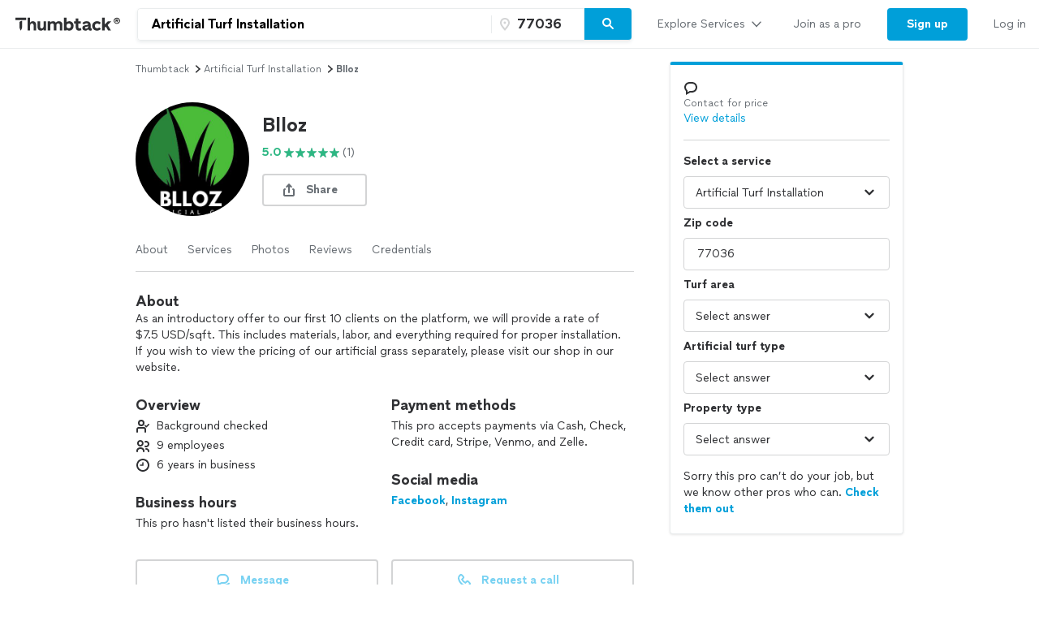

--- FILE ---
content_type: application/javascript
request_url: https://cdn.thumbtackstatic.com/fe-assets-rr/es5/133.133.fc4a9044533694b8eb6e-v3.js.gz
body_size: 1319
content:
(window.thumbtackWebpackJsonp=window.thumbtackWebpackJsonp||[]).push([[133],{2024:function(e,t,n){"use strict";n.d(t,"a",(function(){return v}));var o=n(15),i=n.n(o),a=n(876),l=n(0),r=n.n(l),c=n(906),s=n(1908),u=n(1909),p=n(9),d=n(137),m=n(367),b=n(366),h=n(79),w=n(867),k=n.n(w);class f extends r.a.Component{componentDidUpdate(e){const{children:t,do:n}=this.props;return t!==e.children&&n(),null}render(){const{children:e}=this.props;return e}}const y=()=>"undefined"!=typeof window&&"ontouchstart"in window;function v(e){let{container:t="body",position:n="top",theme:o="dark",zIndex:w,text:v,children:E,closeDelayLength:O=200,persistTooltipOnClick:x,cta:L,onOpened:C}=e;const[g,T]=Object(l.useState)({isOpen:!1}),[D,S]=Object(l.useState)(void 0),[_,j]=Object(l.useState)(void 0),q=e=>{_&&window.clearTimeout(_),T({isOpen:!0,type:e}),null==C||C(e)},B=()=>{T({isOpen:!1})},F=()=>{y()||q("hover")},M=()=>{y()||S(window.setTimeout(()=>q("hover"),100))},U=()=>{x&&"click"===g.type||(j(window.setTimeout(B,O)),D&&clearTimeout(D))},z=()=>{y()?g.isOpen?B():q("click"):x&&q("click")},W=()=>{j(window.setTimeout(B,O))};Object(b.a)(B,d.a);const I="body"===t;return r.a.createElement(c.c,null,r.a.createElement(s.a,null,e=>{let{ref:t}=e;return E({ref:t,onMouseEnter:M,onFocus:F,onMouseLeave:U,onBlur:W,onClick:z,ariaLabel:v})}),r.a.createElement(m.a,{shouldDisplace:I},d.a&&g.isOpen&&r.a.createElement(u.a,{placement:n,modifiers:{offset:{offset:`0, ${p.sb}`},preventOverflow:{boundariesElement:"window"}},positionFixed:!1},e=>{let{ref:t,style:n,placement:l,arrowProps:c,scheduleUpdate:s}=e;return r.a.createElement("div",{role:"tooltip","data-test-id":"tooltip",className:i()({[k.a.tooltip]:!0,[k.a.tooltipDark]:"dark"===o,[k.a.tooltipLight]:"light"===o}),ref:t,style:Object(a.a)({},n,{zIndex:w}),"data-placement":l,onMouseEnter:()=>q("hover"),onMouseLeave:U,onClick:e=>{I&&e.stopPropagation(),y()&&B()}},r.a.createElement(f,{do:s},r.a.createElement("div",{onFocus:()=>{_&&window.clearTimeout(_)},onBlur:B,className:k.a.tooltipContent},v,r.a.createElement("div",null,L&&"link"===L.type&&r.a.createElement("a",{href:L.href,onClick:()=>{L.onClick&&L.onClick()}},L.text),L&&"button"===L.type&&r.a.createElement(h.a,{onClick:L.onClick},L.text)))),r.a.createElement("div",{className:i()({[k.a.nubbin]:!0,[k.a.nubbinTop]:"top"===l,[k.a.nubbinBottom]:"bottom"===l,[k.a.nubbinDark]:"dark"===o,[k.a.nubbinLight]:"light"===o}),ref:c.ref,style:c.style}))})))}},2912:function(e,t,n){"use strict";n.r(t);var o=n(2024);n.d(t,"default",(function(){return o.a}))},867:function(e,t,n){e.exports={childrenWrapper:"dAf4evqpSj1yyQFReWgZF",tooltip:"_1QIJzFpJqTfx98devh-1no","tooltip-animation":"_1YZ5BN2Wyu7dn23Bzo_CvE",tooltipDark:"eS8XnPKhGw7qzAmFKUjq-",tooltipLight:"_2zp-DrmV988smy9c7I1v7k",nubbin:"O6H47SyEoim9xVbOSYem9",nubbinTop:"_37llLk9gUULiM5kwZiSVC7",nubbinBottom:"_1L0UpdwRwGKemyyqLEaqOx",nubbinDark:"_12on7DxX6qu5HaQInjcsHe",nubbinLight:"_2BwgWELqC-6GLxKwWMAkBM",tooltipContent:"_1Zk5xLdyMFesShzxwVU9UY"}}}]);

--- FILE ---
content_type: application/javascript
request_url: https://cdn.thumbtackstatic.com/fe-assets-rr/es5/1.1.a2811517e60b033e3da1-v3.js.gz
body_size: 150724
content:
/*! For license information please see 1.1.a2811517e60b033e3da1-v3.js.gz.LICENSE.txt */
(window.thumbtackWebpackJsonp=window.thumbtackWebpackJsonp||[]).push([[1],{0:function(e,t,n){"use strict";e.exports=n(3722)},10:function(e,t,n){var r;!function(){"use strict";var n={}.hasOwnProperty;function i(){for(var e=[],t=0;t<arguments.length;t++){var r=arguments[t];if(r){var o=typeof r;if("string"===o||"number"===o)e.push(r);else if(Array.isArray(r)&&r.length){var a=i.apply(null,r);a&&e.push(a)}else if("object"===o)for(var u in r)n.call(r,u)&&r[u]&&e.push(u)}}return e.join(" ")}e.exports?(i.default=i,e.exports=i):void 0===(r=function(){return i}.apply(t,[]))||(e.exports=r)}()},1016:function(e,t,n){"use strict";n.d(t,"a",(function(){return m})),n.d(t,"b",(function(){return O}));var r=n(55),i=n(204),o=n(280),a=n(210),u=n(2293),s=n(1034),c=n(4371);var l=n(3118),f=n(3044),d=n(3471),p=n(376),h=n(3112),v=n(2195),b=Object.assign,y=Object.hasOwnProperty,m=function(e){function t(n){var i=n.queryManager,o=n.queryInfo,a=n.options,s=this,c=t.inactiveOnCreation.getValue();(s=e.call(this,(function(e){c&&(i.queries.set(s.queryId,o),c=!1);try{var t=e._subscription._observer;t&&!t.error&&(t.error=g)}catch(e){}var n=!s.observers.size;s.observers.add(e);var r=s.last;return r&&r.error?e.error&&e.error(r.error):r&&r.result&&e.next&&e.next(s.maskResult(r.result)),n&&s.reobserve().catch((function(){})),function(){s.observers.delete(e)&&!s.observers.size&&s.tearDownQuery()}}))||this).observers=new Set,s.subscriptions=new Set,s.dirty=!1,s.queryInfo=o,s.queryManager=i,s.waitForOwnResult=w(a.fetchPolicy),s.isTornDown=!1,s.subscribeToMore=s.subscribeToMore.bind(s),s.maskResult=s.maskResult.bind(s);var l=i.defaultOptions.watchQuery,f=(void 0===l?{}:l).fetchPolicy,d=void 0===f?"cache-first":f,p=a.fetchPolicy,h=void 0===p?d:p,v=a.initialFetchPolicy,b=void 0===v?"standby"===h?d:h:v;s.options=Object(r.a)(Object(r.a)({},a),{initialFetchPolicy:b,fetchPolicy:h}),s.queryId=o.queryId||i.generateQueryId();var y=Object(u.f)(s.query);return s.queryName=y&&y.name&&y.name.value,s}return Object(r.c)(t,e),Object.defineProperty(t.prototype,"query",{get:function(){return this.lastQuery||this.options.query},enumerable:!1,configurable:!0}),Object.defineProperty(t.prototype,"variables",{get:function(){return this.options.variables},enumerable:!1,configurable:!0}),t.prototype.result=function(){var e=this;return new Promise((function(t,n){var r={next:function(n){t(n),e.observers.delete(r),e.observers.size||e.queryManager.removeQuery(e.queryId),setTimeout((function(){i.unsubscribe()}),0)},error:n},i=e.subscribe(r)}))},t.prototype.resetDiff=function(){this.queryInfo.resetDiff()},t.prototype.getCurrentFullResult=function(e){void 0===e&&(e=!0);var t=this.getLastResult(!0),n=this.queryInfo.networkStatus||t&&t.networkStatus||a.a.ready,i=Object(r.a)(Object(r.a)({},t),{loading:Object(a.b)(n),networkStatus:n}),u=this.options.fetchPolicy,s=void 0===u?"cache-first":u;if(w(s)||this.queryManager.getDocumentInfo(this.query).hasForcedResolvers);else if(this.waitForOwnResult)this.queryInfo.updateWatch();else{var c=this.queryInfo.getDiff();(c.complete||this.options.returnPartialData)&&(i.data=c.result),Object(o.b)(i.data,{})&&(i.data=void 0),c.complete?(delete i.partial,!c.complete||i.networkStatus!==a.a.loading||"cache-first"!==s&&"cache-only"!==s||(i.networkStatus=a.a.ready,i.loading=!1)):i.partial=!0,i.networkStatus===a.a.ready&&(i.error||i.errors)&&(i.networkStatus=a.a.error),!1===globalThis.__DEV__||c.complete||this.options.partialRefetch||i.loading||i.data||i.error||O(c.missing)}return e&&this.updateLastResult(i),i},t.prototype.getCurrentResult=function(e){return void 0===e&&(e=!0),this.maskResult(this.getCurrentFullResult(e))},t.prototype.isDifferentFromLastResult=function(e,t){if(!this.last)return!0;var n=this.queryManager.getDocumentInfo(this.query),r=this.queryManager.dataMasking,i=r?n.nonReactiveQuery:this.query;return(r||n.hasNonreactiveDirective?!Object(h.a)(i,this.last.result,e,this.variables):!Object(o.b)(this.last.result,e))||t&&!Object(o.b)(this.last.variables,t)},t.prototype.getLast=function(e,t){var n=this.last;if(n&&n[e]&&(!t||Object(o.b)(n.variables,this.variables)))return n[e]},t.prototype.getLastResult=function(e){return this.getLast("result",e)},t.prototype.getLastError=function(e){return this.getLast("error",e)},t.prototype.resetLastResults=function(){delete this.last,this.isTornDown=!1},t.prototype.resetQueryStoreErrors=function(){this.queryManager.resetErrors(this.queryId)},t.prototype.refetch=function(e){var t,n={pollInterval:0},s=this.options.fetchPolicy;if(n.fetchPolicy="no-cache"===s?"no-cache":"network-only",!1!==globalThis.__DEV__&&e&&y.call(e,"variables")){var c=Object(u.h)(this.query),l=c.variableDefinitions;l&&l.some((function(e){return"variables"===e.variable.name.value}))||!1!==globalThis.__DEV__&&i.b.warn(21,e,(null===(t=c.name)||void 0===t?void 0:t.value)||c)}return e&&!Object(o.b)(this.options.variables,e)&&(n.variables=this.options.variables=Object(r.a)(Object(r.a)({},this.options.variables),e)),this.queryInfo.resetLastWrite(),this.reobserve(n,a.a.refetch)},t.prototype.fetchMore=function(e){var t=this,n=Object(r.a)(Object(r.a)({},e.query?e:Object(r.a)(Object(r.a)(Object(r.a)(Object(r.a)({},this.options),{query:this.options.query}),e),{variables:Object(r.a)(Object(r.a)({},this.options.variables),e.variables)})),{fetchPolicy:"no-cache"});n.query=this.transformDocument(n.query);var o=this.queryManager.generateQueryId();this.lastQuery=e.query?this.transformDocument(this.options.query):n.query;var u=this.queryInfo,s=u.networkStatus;u.networkStatus=a.a.fetchMore,n.notifyOnNetworkStatusChange&&this.observe();var c=new Set,l=null==e?void 0:e.updateQuery,f="no-cache"!==this.options.fetchPolicy;return f||Object(i.b)(l,22),this.queryManager.fetchQuery(o,n,a.a.fetchMore).then((function(i){if(t.queryManager.removeQuery(o),u.networkStatus===a.a.fetchMore&&(u.networkStatus=s),f)t.queryManager.cache.batch({update:function(r){var o=e.updateQuery;o?r.updateQuery({query:t.query,variables:t.variables,returnPartialData:!0,optimistic:!1},(function(e){return o(e,{fetchMoreResult:i.data,variables:n.variables})})):r.writeQuery({query:n.query,variables:n.variables,data:i.data})},onWatchUpdated:function(e){c.add(e.query)}});else{var d=t.getLast("result"),p=l(d.data,{fetchMoreResult:i.data,variables:n.variables});t.reportResult(Object(r.a)(Object(r.a)({},d),{networkStatus:s,loading:Object(a.b)(s),data:p}),t.variables)}return t.maskResult(i)})).finally((function(){f&&!c.has(t.query)&&t.reobserveCacheFirst()}))},t.prototype.subscribeToMore=function(e){var t=this,n=this.queryManager.startGraphQLSubscription({query:e.document,variables:e.variables,context:e.context}).subscribe({next:function(n){var i=e.updateQuery;i&&t.updateQuery((function(e,t){return i(e,Object(r.a)({subscriptionData:n},t))}))},error:function(t){e.onError?e.onError(t):!1!==globalThis.__DEV__&&i.b.error(23,t)}});return this.subscriptions.add(n),function(){t.subscriptions.delete(n)&&n.unsubscribe()}},t.prototype.setOptions=function(e){return this.reobserve(e)},t.prototype.silentSetOptions=function(e){var t=Object(s.a)(this.options,e||{});b(this.options,t)},t.prototype.setVariables=function(e){return Object(o.b)(this.variables,e)?this.observers.size?this.result():Promise.resolve():(this.options.variables=e,this.observers.size?this.reobserve({fetchPolicy:this.options.initialFetchPolicy,variables:e},a.a.setVariables):Promise.resolve())},t.prototype.updateQuery=function(e){var t=this.queryManager,n=t.cache.diff({query:this.options.query,variables:this.variables,returnPartialData:!0,optimistic:!1}),r=n.result,i=n.complete,o=e(r,{variables:this.variables,complete:!!i,previousData:r});o&&(t.cache.writeQuery({query:this.options.query,data:o,variables:this.variables}),t.broadcastQueries())},t.prototype.startPolling=function(e){this.options.pollInterval=e,this.updatePolling()},t.prototype.stopPolling=function(){this.options.pollInterval=0,this.updatePolling()},t.prototype.applyNextFetchPolicy=function(e,t){if(t.nextFetchPolicy){var n=t.fetchPolicy,r=void 0===n?"cache-first":n,i=t.initialFetchPolicy,o=void 0===i?r:i;"standby"===r||("function"==typeof t.nextFetchPolicy?t.fetchPolicy=t.nextFetchPolicy(r,{reason:e,options:t,observable:this,initialFetchPolicy:o}):t.fetchPolicy="variables-changed"===e?o:t.nextFetchPolicy)}return t.fetchPolicy},t.prototype.fetch=function(e,t,n){var r=this.queryManager.getOrCreateQuery(this.queryId);return r.setObservableQuery(this),this.queryManager.fetchConcastWithInfo(r,e,t,n)},t.prototype.updatePolling=function(){var e=this;if(!this.queryManager.ssrMode){var t=this.pollingInfo,n=this.options.pollInterval;if(n&&this.hasObservers()){if(!t||t.interval!==n){Object(i.b)(n,24),(t||(this.pollingInfo={})).interval=n;var r=function(){var t,n;e.pollingInfo&&(Object(a.b)(e.queryInfo.networkStatus)||(null===(n=(t=e.options).skipPollAttempt)||void 0===n?void 0:n.call(t))?o():e.reobserve({fetchPolicy:"no-cache"===e.options.initialFetchPolicy?"no-cache":"network-only"},a.a.poll).then(o,o))},o=function(){var t=e.pollingInfo;t&&(clearTimeout(t.timeout),t.timeout=setTimeout(r,t.interval))};o()}}else t&&(clearTimeout(t.timeout),delete this.pollingInfo)}},t.prototype.updateLastResult=function(e,t){void 0===t&&(t=this.variables);var n=this.getLastError();return n&&this.last&&!Object(o.b)(t,this.last.variables)&&(n=void 0),this.last=Object(r.a)({result:this.queryManager.assumeImmutableResults?e:Object(c.a)(e),variables:t},n?{error:n}:null)},t.prototype.reobserveAsConcast=function(e,t){var n=this;this.isTornDown=!1;var i=t===a.a.refetch||t===a.a.fetchMore||t===a.a.poll,u=this.options.variables,c=this.options.fetchPolicy,l=Object(s.a)(this.options,e||{}),f=i?l:b(this.options,l),d=this.transformDocument(f.query);this.lastQuery=d,i||(this.updatePolling(),!e||!e.variables||Object(o.b)(e.variables,u)||"standby"===f.fetchPolicy||f.fetchPolicy!==c&&"function"!=typeof f.nextFetchPolicy||(this.applyNextFetchPolicy("variables-changed",f),void 0===t&&(t=a.a.setVariables))),this.waitForOwnResult&&(this.waitForOwnResult=w(f.fetchPolicy));var h=function(){n.concast===m&&(n.waitForOwnResult=!1)},v=f.variables&&Object(r.a)({},f.variables),y=this.fetch(f,t,d),m=y.concast,g=y.fromLink,O={next:function(e){Object(o.b)(n.variables,v)&&(h(),n.reportResult(e,v))},error:function(e){Object(o.b)(n.variables,v)&&(Object(p.d)(e)||(e=new p.a({networkError:e})),h(),n.reportError(e,v))}};return i||!g&&this.concast||(this.concast&&this.observer&&this.concast.removeObserver(this.observer),this.concast=m,this.observer=O),m.addObserver(O),m},t.prototype.reobserve=function(e,t){return(n=this.reobserveAsConcast(e,t).promise.then(this.maskResult)).catch((function(){})),n;var n},t.prototype.resubscribeAfterError=function(){for(var e=[],t=0;t<arguments.length;t++)e[t]=arguments[t];var n=this.last;this.resetLastResults();var r=this.subscribe.apply(this,e);return this.last=n,r},t.prototype.observe=function(){this.reportResult(this.getCurrentFullResult(!1),this.variables)},t.prototype.reportResult=function(e,t){var n=this.getLastError(),r=this.isDifferentFromLastResult(e,t);(n||!e.partial||this.options.returnPartialData)&&this.updateLastResult(e,t),(n||r)&&Object(l.a)(this.observers,"next",this.maskResult(e))},t.prototype.reportError=function(e,t){var n=Object(r.a)(Object(r.a)({},this.getLastResult()),{error:e,errors:e.graphQLErrors,networkStatus:a.a.error,loading:!1});this.updateLastResult(n,t),Object(l.a)(this.observers,"error",this.last.error=e)},t.prototype.hasObservers=function(){return this.observers.size>0},t.prototype.tearDownQuery=function(){this.isTornDown||(this.concast&&this.observer&&(this.concast.removeObserver(this.observer),delete this.concast,delete this.observer),this.stopPolling(),this.subscriptions.forEach((function(e){return e.unsubscribe()})),this.subscriptions.clear(),this.queryManager.stopQuery(this.queryId),this.observers.clear(),this.isTornDown=!0)},t.prototype.transformDocument=function(e){return this.queryManager.transform(e)},t.prototype.maskResult=function(e){return e&&"data"in e?Object(r.a)(Object(r.a)({},e),{data:this.queryManager.maskOperation({document:this.query,data:e.data,fetchPolicy:this.options.fetchPolicy,id:this.queryId})}):e},t.prototype.resetNotifications=function(){this.cancelNotifyTimeout(),this.dirty=!1},t.prototype.cancelNotifyTimeout=function(){this.notifyTimeout&&(clearTimeout(this.notifyTimeout),this.notifyTimeout=void 0)},t.prototype.scheduleNotify=function(){var e=this;this.dirty||(this.dirty=!0,this.notifyTimeout||(this.notifyTimeout=setTimeout((function(){return e.notify()}),0)))},t.prototype.notify=function(){(this.cancelNotifyTimeout(),this.dirty)&&("cache-only"!=this.options.fetchPolicy&&"cache-and-network"!=this.options.fetchPolicy&&Object(a.b)(this.queryInfo.networkStatus)||(this.queryInfo.getDiff().fromOptimisticTransaction?this.observe():this.reobserveCacheFirst()));this.dirty=!1},t.prototype.reobserveCacheFirst=function(){var e=this.options,t=e.fetchPolicy,n=e.nextFetchPolicy;return"cache-and-network"===t||"network-only"===t?this.reobserve({fetchPolicy:"cache-first",nextFetchPolicy:function(e,r){return this.nextFetchPolicy=n,"function"==typeof this.nextFetchPolicy?this.nextFetchPolicy(e,r):t}}):this.reobserve()},t.inactiveOnCreation=new v.a,t}(f.a);function g(e){!1!==globalThis.__DEV__&&i.b.error(25,e.message,e.stack)}function O(e){!1!==globalThis.__DEV__&&e&&!1!==globalThis.__DEV__&&i.b.debug(26,e)}function w(e){return"network-only"===e||"no-cache"===e||"standby"===e}Object(d.a)(m)},1034:function(e,t,n){"use strict";function r(){for(var e=[],t=0;t<arguments.length;t++)e[t]=arguments[t];var n=Object.create(null);return e.forEach((function(e){e&&Object.keys(e).forEach((function(t){var r=e[t];void 0!==r&&(n[t]=r)}))})),n}n.d(t,"a",(function(){return r}))},1068:function(e,t,n){"use strict";n.d(t,"a",(function(){return u}));var r=n(57),i=n(999),o=n(204),a=i.d?Symbol.for("__APOLLO_CONTEXT__"):"__APOLLO_CONTEXT__";function u(){Object(o.b)("createContext"in r,54);var e=r.createContext[a];return e||(Object.defineProperty(r.createContext,a,{value:e=r.createContext({}),enumerable:!1,writable:!1,configurable:!0}),e.displayName="ApolloContext"),e}},108:function(e,t,n){"use strict";var r=n(275),i=n(2274),o=Object(i.a)(r.a);t.a=o},1087:function(e,t,n){"use strict";n(3673)},1088:function(e,t,n){"use strict";n(3699)},1089:function(e,t,n){"use strict";var r=n(2262),i=n(2080),o=n(3700),a=n(3218),u=n(3077),s=n(3702),c=i("".indexOf);r({target:"String",proto:!0,forced:!s("includes")},{includes:function(e){return!!~c(u(a(this)),u(o(e)),arguments.length>1?arguments[1]:void 0)}})},1090:function(e,t,n){"use strict";var r=n(2262),i=n(3703);r({target:"Object",stat:!0,arity:2,forced:Object.assign!==i},{assign:i})},1091:function(e,t,n){"use strict";var r=n(2262),i=n(3427).entries;r({target:"Object",stat:!0},{entries:function(e){return i(e)}})},1092:function(e,t,n){"use strict";var r=n(2262),i=n(3427).values;r({target:"Object",stat:!0},{values:function(e){return i(e)}})},1093:function(e,t,n){"use strict";var r=n(2262),i=n(3704);r({target:"Array",stat:!0,forced:!n(3422)((function(e){Array.from(e)}))},{from:i})},1094:function(e,t,n){"use strict";var r=n(2262),i=n(3428).find,o=n(3430),a=!0;"find"in[]&&Array(1).find((function(){a=!1})),r({target:"Array",proto:!0,forced:a},{find:function(e){return i(this,e,arguments.length>1?arguments[1]:void 0)}}),o("find")},1095:function(e,t,n){"use strict";var r=n(2262),i=n(3410).includes,o=n(2100),a=n(3430);r({target:"Array",proto:!0,forced:o((function(){return!Array(1).includes()}))},{includes:function(e){return i(this,e,arguments.length>1?arguments[1]:void 0)}}),a("includes")},1096:function(e,t,n){"use strict";var r=n(2262),i=n(2593),o=n(3431),a=n(3708),u=n(3709),s=n(2525),c=n(2320),l=n(2831),f=n(2100),d=i("Reflect","construct"),p=Object.prototype,h=[].push,v=f((function(){function e(){}return!(d((function(){}),[],e)instanceof e)})),b=!f((function(){d((function(){}))})),y=v||b;r({target:"Reflect",stat:!0,forced:y,sham:y},{construct:function(e,t){u(e),s(t);var n=arguments.length<3?e:u(arguments[2]);if(b&&!v)return d(e,t,n);if(e==n){switch(t.length){case 0:return new e;case 1:return new e(t[0]);case 2:return new e(t[0],t[1]);case 3:return new e(t[0],t[1],t[2]);case 4:return new e(t[0],t[1],t[2],t[3])}var r=[null];return o(h,r,t),new(o(a,e,r))}var i=n.prototype,f=l(c(i)?i:p),y=o(e,f,t);return c(y)?y:f}})},1097:function(e,t,n){"use strict";n(3710),n(3714),n(3715),n(3716),n(3718)},1098:function(e,t,n){n(3435).polyfill()},1099:function(e,t,n){"use strict";var r=n(3465),i=n(3096),o=n(3097),a=function(){if("undefined"!=typeof self)return self;if("undefined"!=typeof window)return window;if("undefined"!=typeof global)return global;throw new Error("unable to locate global object")}();"function"!=typeof a.Promise?a.Promise=r.a:a.Promise.prototype.finally?a.Promise.allSettled||(a.Promise.allSettled=o.a):a.Promise.prototype.finally=i.a},1101:function(e,t,n){"use strict";t.a=function(e,t){return e===t||e!=e&&t!=t}},115:function(e,t,n){"use strict";t.a=function(e,t){for(var n=-1,r=null==e?0:e.length,i=Array(r);++n<r;)i[n]=t(e[n],n,e);return i}},13:function(e,t,n){"use strict";n.r(t),n.d(t,"__extends",(function(){return i})),n.d(t,"__assign",(function(){return o})),n.d(t,"__rest",(function(){return a})),n.d(t,"__decorate",(function(){return u})),n.d(t,"__param",(function(){return s})),n.d(t,"__metadata",(function(){return c})),n.d(t,"__awaiter",(function(){return l})),n.d(t,"__generator",(function(){return f})),n.d(t,"__createBinding",(function(){return d})),n.d(t,"__exportStar",(function(){return p})),n.d(t,"__values",(function(){return h})),n.d(t,"__read",(function(){return v})),n.d(t,"__spread",(function(){return b})),n.d(t,"__spreadArrays",(function(){return y})),n.d(t,"__spreadArray",(function(){return m})),n.d(t,"__await",(function(){return g})),n.d(t,"__asyncGenerator",(function(){return O})),n.d(t,"__asyncDelegator",(function(){return w})),n.d(t,"__asyncValues",(function(){return j})),n.d(t,"__makeTemplateObject",(function(){return _})),n.d(t,"__importStar",(function(){return E})),n.d(t,"__importDefault",(function(){return S})),n.d(t,"__classPrivateFieldGet",(function(){return x})),n.d(t,"__classPrivateFieldSet",(function(){return T}));var r=function(e,t){return(r=Object.setPrototypeOf||{__proto__:[]}instanceof Array&&function(e,t){e.__proto__=t}||function(e,t){for(var n in t)Object.prototype.hasOwnProperty.call(t,n)&&(e[n]=t[n])})(e,t)};function i(e,t){if("function"!=typeof t&&null!==t)throw new TypeError("Class extends value "+String(t)+" is not a constructor or null");function n(){this.constructor=e}r(e,t),e.prototype=null===t?Object.create(t):(n.prototype=t.prototype,new n)}var o=function(){return(o=Object.assign||function(e){for(var t,n=1,r=arguments.length;n<r;n++)for(var i in t=arguments[n])Object.prototype.hasOwnProperty.call(t,i)&&(e[i]=t[i]);return e}).apply(this,arguments)};function a(e,t){var n={};for(var r in e)Object.prototype.hasOwnProperty.call(e,r)&&t.indexOf(r)<0&&(n[r]=e[r]);if(null!=e&&"function"==typeof Object.getOwnPropertySymbols){var i=0;for(r=Object.getOwnPropertySymbols(e);i<r.length;i++)t.indexOf(r[i])<0&&Object.prototype.propertyIsEnumerable.call(e,r[i])&&(n[r[i]]=e[r[i]])}return n}function u(e,t,n,r){var i,o=arguments.length,a=o<3?t:null===r?r=Object.getOwnPropertyDescriptor(t,n):r;if("object"==typeof Reflect&&"function"==typeof Reflect.decorate)a=Reflect.decorate(e,t,n,r);else for(var u=e.length-1;u>=0;u--)(i=e[u])&&(a=(o<3?i(a):o>3?i(t,n,a):i(t,n))||a);return o>3&&a&&Object.defineProperty(t,n,a),a}function s(e,t){return function(n,r){t(n,r,e)}}function c(e,t){if("object"==typeof Reflect&&"function"==typeof Reflect.metadata)return Reflect.metadata(e,t)}function l(e,t,n,r){return new(n||(n=Promise))((function(i,o){function a(e){try{s(r.next(e))}catch(e){o(e)}}function u(e){try{s(r.throw(e))}catch(e){o(e)}}function s(e){var t;e.done?i(e.value):(t=e.value,t instanceof n?t:new n((function(e){e(t)}))).then(a,u)}s((r=r.apply(e,t||[])).next())}))}function f(e,t){var n,r,i,o,a={label:0,sent:function(){if(1&i[0])throw i[1];return i[1]},trys:[],ops:[]};return o={next:u(0),throw:u(1),return:u(2)},"function"==typeof Symbol&&(o[Symbol.iterator]=function(){return this}),o;function u(o){return function(u){return function(o){if(n)throw new TypeError("Generator is already executing.");for(;a;)try{if(n=1,r&&(i=2&o[0]?r.return:o[0]?r.throw||((i=r.return)&&i.call(r),0):r.next)&&!(i=i.call(r,o[1])).done)return i;switch(r=0,i&&(o=[2&o[0],i.value]),o[0]){case 0:case 1:i=o;break;case 4:return a.label++,{value:o[1],done:!1};case 5:a.label++,r=o[1],o=[0];continue;case 7:o=a.ops.pop(),a.trys.pop();continue;default:if(!(i=a.trys,(i=i.length>0&&i[i.length-1])||6!==o[0]&&2!==o[0])){a=0;continue}if(3===o[0]&&(!i||o[1]>i[0]&&o[1]<i[3])){a.label=o[1];break}if(6===o[0]&&a.label<i[1]){a.label=i[1],i=o;break}if(i&&a.label<i[2]){a.label=i[2],a.ops.push(o);break}i[2]&&a.ops.pop(),a.trys.pop();continue}o=t.call(e,a)}catch(e){o=[6,e],r=0}finally{n=i=0}if(5&o[0])throw o[1];return{value:o[0]?o[1]:void 0,done:!0}}([o,u])}}}var d=Object.create?function(e,t,n,r){void 0===r&&(r=n),Object.defineProperty(e,r,{enumerable:!0,get:function(){return t[n]}})}:function(e,t,n,r){void 0===r&&(r=n),e[r]=t[n]};function p(e,t){for(var n in e)"default"===n||Object.prototype.hasOwnProperty.call(t,n)||d(t,e,n)}function h(e){var t="function"==typeof Symbol&&Symbol.iterator,n=t&&e[t],r=0;if(n)return n.call(e);if(e&&"number"==typeof e.length)return{next:function(){return e&&r>=e.length&&(e=void 0),{value:e&&e[r++],done:!e}}};throw new TypeError(t?"Object is not iterable.":"Symbol.iterator is not defined.")}function v(e,t){var n="function"==typeof Symbol&&e[Symbol.iterator];if(!n)return e;var r,i,o=n.call(e),a=[];try{for(;(void 0===t||t-- >0)&&!(r=o.next()).done;)a.push(r.value)}catch(e){i={error:e}}finally{try{r&&!r.done&&(n=o.return)&&n.call(o)}finally{if(i)throw i.error}}return a}function b(){for(var e=[],t=0;t<arguments.length;t++)e=e.concat(v(arguments[t]));return e}function y(){for(var e=0,t=0,n=arguments.length;t<n;t++)e+=arguments[t].length;var r=Array(e),i=0;for(t=0;t<n;t++)for(var o=arguments[t],a=0,u=o.length;a<u;a++,i++)r[i]=o[a];return r}function m(e,t){for(var n=0,r=t.length,i=e.length;n<r;n++,i++)e[i]=t[n];return e}function g(e){return this instanceof g?(this.v=e,this):new g(e)}function O(e,t,n){if(!Symbol.asyncIterator)throw new TypeError("Symbol.asyncIterator is not defined.");var r,i=n.apply(e,t||[]),o=[];return r={},a("next"),a("throw"),a("return"),r[Symbol.asyncIterator]=function(){return this},r;function a(e){i[e]&&(r[e]=function(t){return new Promise((function(n,r){o.push([e,t,n,r])>1||u(e,t)}))})}function u(e,t){try{(n=i[e](t)).value instanceof g?Promise.resolve(n.value.v).then(s,c):l(o[0][2],n)}catch(e){l(o[0][3],e)}var n}function s(e){u("next",e)}function c(e){u("throw",e)}function l(e,t){e(t),o.shift(),o.length&&u(o[0][0],o[0][1])}}function w(e){var t,n;return t={},r("next"),r("throw",(function(e){throw e})),r("return"),t[Symbol.iterator]=function(){return this},t;function r(r,i){t[r]=e[r]?function(t){return(n=!n)?{value:g(e[r](t)),done:"return"===r}:i?i(t):t}:i}}function j(e){if(!Symbol.asyncIterator)throw new TypeError("Symbol.asyncIterator is not defined.");var t,n=e[Symbol.asyncIterator];return n?n.call(e):(e=h(e),t={},r("next"),r("throw"),r("return"),t[Symbol.asyncIterator]=function(){return this},t);function r(n){t[n]=e[n]&&function(t){return new Promise((function(r,i){(function(e,t,n,r){Promise.resolve(r).then((function(t){e({value:t,done:n})}),t)})(r,i,(t=e[n](t)).done,t.value)}))}}}function _(e,t){return Object.defineProperty?Object.defineProperty(e,"raw",{value:t}):e.raw=t,e}var k=Object.create?function(e,t){Object.defineProperty(e,"default",{enumerable:!0,value:t})}:function(e,t){e.default=t};function E(e){if(e&&e.__esModule)return e;var t={};if(null!=e)for(var n in e)"default"!==n&&Object.prototype.hasOwnProperty.call(e,n)&&d(t,e,n);return k(t,e),t}function S(e){return e&&e.__esModule?e:{default:e}}function x(e,t,n,r){if("a"===n&&!r)throw new TypeError("Private accessor was defined without a getter");if("function"==typeof t?e!==t||!r:!t.has(e))throw new TypeError("Cannot read private member from an object whose class did not declare it");return"m"===n?r:"a"===n?r.call(e):r?r.value:t.get(e)}function T(e,t,n,r,i){if("m"===r)throw new TypeError("Private method is not writable");if("a"===r&&!i)throw new TypeError("Private accessor was defined without a setter");if("function"==typeof t?e!==t||!i:!t.has(e))throw new TypeError("Cannot write private member to an object whose class did not declare it");return"a"===r?i.call(e,n):i?i.value=n:t.set(e,n),n}},138:function(e,t,n){"use strict";var r=n(361),i=n(3104),o=n(604);t.a=function(e,t){return Object(o.a)(Object(i.a)(e,t,r.a),e+"")}},145:function(e,t,n){"use strict";var r=n(2280),i=n(2010),o=Object(r.a)(i.a);t.a=o},148:function(e,t,n){"use strict";var r=n(548),i=n(108),o=n(233),a=n(47);t.a=function(e,t){return(Object(a.a)(e)?r.a:i.a)(e,Object(o.a)(t))}},15:function(e,t,n){var r;!function(){"use strict";var n={}.hasOwnProperty;function i(){for(var e=[],t=0;t<arguments.length;t++){var r=arguments[t];if(r){var o=typeof r;if("string"===o||"number"===o)e.push(r);else if(Array.isArray(r)){if(r.length){var a=i.apply(null,r);a&&e.push(a)}}else if("object"===o)if(r.toString===Object.prototype.toString)for(var u in r)n.call(r,u)&&r[u]&&e.push(u);else e.push(r.toString())}}return e.join(" ")}e.exports?(i.default=i,e.exports=i):void 0===(r=function(){return i}.apply(t,[]))||(e.exports=r)}()},150:function(e,t,n){"use strict";var r=n(1862),i=n(115),o=n(47),a=n(597),u=r.a?r.a.prototype:void 0,s=u?u.toString:void 0;t.a=function e(t){if("string"==typeof t)return t;if(Object(o.a)(t))return Object(i.a)(t,e)+"";if(Object(a.a)(t))return s?s.call(t):"";var n=t+"";return"0"==n&&1/t==-1/0?"-0":n}},172:function(e,t,n){"use strict";var r=n(3099),i=n(303),o=n(96);t.a=function(e){return Object(o.a)(e)?Object(r.a)(e):Object(i.a)(e)}},173:function(e,t,n){"use strict";var r=n(215),i=Object.create,o=function(){function e(){}return function(t){if(!Object(r.a)(t))return{};if(i)return i(t);e.prototype=t;var n=new e;return e.prototype=void 0,n}}();t.a=o},18:function(e,t){e.exports=function(e,t){if(null==e)return{};var n,r,i={},o=Object.keys(e);for(r=0;r<o.length;r++)n=o[r],t.indexOf(n)>=0||(i[n]=e[n]);return i}},1833:function(e,t,n){"use strict";t.a=function(e,t){return e.has(t)}},1843:function(e,t,n){"use strict";var r=n(2792);var i=function(e){return this.__data__.set(e,"__lodash_hash_undefined__"),this};var o=function(e){return this.__data__.has(e)};function a(e){var t=-1,n=null==e?0:e.length;for(this.__data__=new r.a;++t<n;)this.add(e[t])}a.prototype.add=a.prototype.push=i,a.prototype.has=o;t.a=a},1845:function(e,t,n){"use strict";(function(e){var r=n(3098),i="object"==typeof exports&&exports&&!exports.nodeType&&exports,o=i&&"object"==typeof e&&e&&!e.nodeType&&e,a=o&&o.exports===i&&r.a.process,u=function(){try{var e=o&&o.require&&o.require("util").types;return e||a&&a.binding&&a.binding("util")}catch(e){}}();t.a=u}).call(this,n(3230)(e))},1847:function(e,t,n){"use strict";t.a=function(e){var t=-1,n=Array(e.size);return e.forEach((function(e){n[++t]=e})),n}},1857:function(e,t,n){"use strict";var r=n(2028),i=n(1871);t.a=function(e,t){for(var n=0,o=(t=Object(r.a)(t,e)).length;null!=e&&n<o;)e=e[Object(i.a)(t[n++])];return n&&n==o?e:void 0}},1862:function(e,t,n){"use strict";var r=n(68).a.Symbol;t.a=r},1867:function(e,t,n){"use strict";var r=n(219),i=n(2028),o=n(878),a=n(3108),u=n(1871);t.a=function(e,t,n){t=Object(i.a)(t,e);var s=null==(e=Object(a.a)(e,t))?e:e[Object(u.a)(Object(o.a)(t))];return null==s?void 0:Object(r.a)(s,e,n)}},1871:function(e,t,n){"use strict";var r=n(597);t.a=function(e){if("string"==typeof e||Object(r.a)(e))return e;var t=e+"";return"0"==t&&1/e==-1/0?"-0":t}},1885:function(e,t,n){"use strict";var r=n(2346),i=n(68),o=Object(r.a)(i.a,"Set");t.a=o},190:function(e,t,n){"use strict";var r=function(e){return e.split("")},i=n(288),o="[\\ud800-\\udfff]",a="[\\u0300-\\u036f\\ufe20-\\ufe2f\\u20d0-\\u20ff]",u="\\ud83c[\\udffb-\\udfff]",s="[^\\ud800-\\udfff]",c="(?:\\ud83c[\\udde6-\\uddff]){2}",l="[\\ud800-\\udbff][\\udc00-\\udfff]",f="(?:"+a+"|"+u+")"+"?",d="[\\ufe0e\\ufe0f]?"+f+("(?:\\u200d(?:"+[s,c,l].join("|")+")[\\ufe0e\\ufe0f]?"+f+")*"),p="(?:"+[s+a+"?",a,c,l,o].join("|")+")",h=RegExp(u+"(?="+u+")|"+p+d,"g");var v=function(e){return e.match(h)||[]};t.a=function(e){return Object(i.a)(e)?v(e):r(e)}},1901:function(e,t,n){"use strict";n.d(t,"f",(function(){return f})),n.d(t,"b",(function(){return p})),n.d(t,"h",(function(){return v})),n.d(t,"j",(function(){return b})),n.d(t,"e",(function(){return y})),n.d(t,"a",(function(){return m})),n.d(t,"d",(function(){return g})),n.d(t,"i",(function(){return O})),n.d(t,"k",(function(){return w})),n.d(t,"g",(function(){return j})),n.d(t,"c",(function(){return _}));var r=n(1034),i=n(2381),o=n(2311),a=n(581),u=n(3339),s=n(3117),c=n(2634),l=n(2293),f=Object.prototype.hasOwnProperty;function d(e){return null==e}function p(e,t){var n=e.__typename,r=e.id,i=e._id;if("string"==typeof n&&(t&&(t.keyObject=d(r)?d(i)?void 0:{_id:i}:{id:r}),d(r)&&!d(i)&&(r=i),!d(r)))return"".concat(n,":").concat("number"==typeof r||"string"==typeof r?r:JSON.stringify(r))}var h={dataIdFromObject:p,addTypename:!0,resultCaching:!0,canonizeResults:!1};function v(e){return Object(r.a)(h,e)}function b(e){var t=e.canonizeResults;return void 0===t?h.canonizeResults:t}function y(e,t){return Object(i.g)(t)?e.get(t.__ref,"__typename"):t&&t.__typename}var m=/^[_a-z][_0-9a-z]*/i;function g(e){var t=e.match(m);return t?t[0]:e}function O(e,t,n){return!!Object(o.a)(t)&&(Object(a.a)(t)?t.every((function(t){return O(e,t,n)})):e.selections.every((function(e){if(Object(i.e)(e)&&Object(u.d)(e,n)){var r=Object(i.i)(e);return f.call(t,r)&&(!e.selectionSet||O(e.selectionSet,t[r],n))}return!0})))}function w(e){return Object(o.a)(e)&&!Object(i.g)(e)&&!Object(a.a)(e)}function j(){return new s.a}function _(e,t){var n=Object(c.a)(Object(l.d)(e));return{fragmentMap:n,lookupFragment:function(e){var r=n[e];return!r&&t&&(r=t.lookup(e)),r||null}}}},191:function(e,t,n){"use strict";t.a=function(e,t){var n=-1,r=e.length;for(t||(t=Array(r));++n<r;)t[n]=e[n];return t}},1960:function(e,t,n){"use strict";n.d(t,"a",(function(){return i}));var r=n(57),i=n(999).b?r.useLayoutEffect:r.useEffect},1962:function(e,t,n){"use strict";var r=n(920),i=n(201);var o=function(e){return Object(i.a)(e)&&"[object RegExp]"==Object(r.a)(e)},a=n(875),u=n(1845),s=u.a&&u.a.isRegExp,c=s?Object(a.a)(s):o;t.a=c},1986:function(e,t,n){"use strict";t.a=function(e){return function(){return e}}},2002:function(e,t,n){"use strict";t.a=function(){return!1}},2003:function(e,t,n){"use strict";t.a=function(e){var t=-1,n=Array(e.size);return e.forEach((function(e,r){n[++t]=[r,e]})),n}},2004:function(e,t,n){"use strict";var r=n(3101),i=n(172);t.a=function(e){for(var t=Object(i.a)(e),n=t.length;n--;){var o=t[n],a=e[o];t[n]=[o,a,Object(r.a)(a)]}return t}},2005:function(e,t,n){"use strict";var r=n(2580),i=n(571);t.a=function(e,t,n,o){var a=n.length,u=a,s=!o;if(null==e)return!u;for(e=Object(e);a--;){var c=n[a];if(s&&c[2]?c[1]!==e[c[0]]:!(c[0]in e))return!1}for(;++a<u;){var l=(c=n[a])[0],f=e[l],d=c[1];if(s&&c[2]){if(void 0===f&&!(l in e))return!1}else{var p=new r.a;if(o)var h=o(f,d,l,e,t,p);if(!(void 0===h?Object(i.a)(d,f,3,o,p):h))return!1}}return!0}},2006:function(e,t,n){"use strict";var r=n(2028),i=n(878),o=n(3108),a=n(1871);t.a=function(e,t){return t=Object(r.a)(t,e),null==(e=Object(o.a)(e,t))||delete e[Object(a.a)(Object(i.a)(t))]}},2008:function(e,t,n){"use strict";var r=n(2580),i=n(375),o=n(1101);var a=function(e,t,n){(void 0!==n&&!Object(o.a)(e[t],n)||void 0===n&&!(t in e))&&Object(i.a)(e,t,n)},u=n(2190),s=n(3105),c=n(3106),l=n(191),f=n(3107),d=n(566),p=n(47),h=n(553),v=n(564),b=n(901),y=n(215),m=n(549),g=n(568);var O=function(e,t){if(("constructor"!==t||"function"!=typeof e[t])&&"__proto__"!=t)return e[t]},w=n(2279);var j=function(e,t,n,r,i,o,u){var j=O(e,n),_=O(t,n),k=u.get(_);if(k)a(e,n,k);else{var E=o?o(j,_,n+"",e,t,u):void 0,S=void 0===E;if(S){var x=Object(p.a)(_),T=!x&&Object(v.a)(_),N=!x&&!T&&Object(g.a)(_);E=_,x||T||N?Object(p.a)(j)?E=j:Object(h.a)(j)?E=Object(l.a)(j):T?(S=!1,E=Object(s.a)(_,!0)):N?(S=!1,E=Object(c.a)(_,!0)):E=[]:Object(m.a)(_)||Object(d.a)(_)?(E=j,Object(d.a)(j)?E=Object(w.a)(j):Object(y.a)(j)&&!Object(b.a)(j)||(E=Object(f.a)(_))):S=!1}S&&(u.set(_,E),i(E,_,r,o,u),u.delete(_)),a(e,n,E)}},_=n(389);t.a=function e(t,n,i,o,s){t!==n&&Object(u.a)(n,(function(u,c){if(s||(s=new r.a),Object(y.a)(u))j(t,n,c,i,e,o,s);else{var l=o?o(O(t,c),u,c+"",t,n,s):void 0;void 0===l&&(l=u),a(t,c,l)}}),_.a)}},201:function(e,t,n){"use strict";t.a=function(e){return null!=e&&"object"==typeof e}},2010:function(e,t,n){"use strict";var r=n(560),i=n(40),o=n(39),a=Math.max;t.a=function(e,t,n){var u=null==e?0:e.length;if(!u)return-1;var s=null==n?0:Object(o.a)(n);return s<0&&(s=a(u+s,0)),Object(r.a)(e,Object(i.a)(t,3),s)}},2028:function(e,t,n){"use strict";var r=n(47),i=n(2838),o=n(2286),a=n(38);t.a=function(e,t){return Object(r.a)(e)?e:Object(i.a)(e,t)?[e]:Object(o.a)(Object(a.a)(e))}},2037:function(e,t,n){"use strict";t.a=function(e){return e&&e.length?e[0]:void 0}},204:function(e,t,n){"use strict";var r=n(2832);n.d(t,"b",(function(){return r.a})),n.d(t,"d",(function(){return r.b}));var i=n(2627);n.d(t,"c",(function(){return i.a}));var o=n(2968);n.d(t,"a",(function(){return o.a}));globalThis.__DEV__},206:function(e,t,n){"use strict";var r=n(903),i=n(1862),o=n(566),a=n(47),u=i.a?i.a.isConcatSpreadable:void 0;var s=function(e){return Object(a.a)(e)||Object(o.a)(e)||!!(u&&e&&e[u])};t.a=function e(t,n,i,o,a){var u=-1,c=t.length;for(i||(i=s),a||(a=[]);++u<c;){var l=t[u];n>0&&i(l)?n>1?e(l,n-1,i,o,a):Object(r.a)(a,l):o||(a[a.length]=l)}return a}},2065:function(e,t,n){"use strict";var r=n(215),i=n(2193),o=n(95),a=Math.max,u=Math.min;t.a=function(e,t,n){var s,c,l,f,d,p,h=0,v=!1,b=!1,y=!0;if("function"!=typeof e)throw new TypeError("Expected a function");function m(t){var n=s,r=c;return s=c=void 0,h=t,f=e.apply(r,n)}function g(e){return h=e,d=setTimeout(w,t),v?m(e):f}function O(e){var n=e-p;return void 0===p||n>=t||n<0||b&&e-h>=l}function w(){var e=Object(i.a)();if(O(e))return j(e);d=setTimeout(w,function(e){var n=t-(e-p);return b?u(n,l-(e-h)):n}(e))}function j(e){return d=void 0,y&&s?m(e):(s=c=void 0,f)}function _(){var e=Object(i.a)(),n=O(e);if(s=arguments,c=this,p=e,n){if(void 0===d)return g(p);if(b)return clearTimeout(d),d=setTimeout(w,t),m(p)}return void 0===d&&(d=setTimeout(w,t)),f}return t=Object(o.a)(t)||0,Object(r.a)(n)&&(v=!!n.leading,l=(b="maxWait"in n)?a(Object(o.a)(n.maxWait)||0,t):l,y="trailing"in n?!!n.trailing:y),_.cancel=function(){void 0!==d&&clearTimeout(d),h=0,s=p=c=d=void 0},_.flush=function(){return void 0===d?f:j(Object(i.a)())},_}},208:function(e,t,n){"use strict";var r=n(150),i=n(274),o=n(288),a=n(281),u=n(1962),s=n(190),c=n(38);t.a=function(e,t,n){return n&&"number"!=typeof n&&Object(a.a)(e,t,n)&&(t=n=void 0),(n=void 0===n?4294967295:n>>>0)?(e=Object(c.a)(e))&&("string"==typeof t||null!=t&&!Object(u.a)(t))&&!(t=Object(r.a)(t))&&Object(o.a)(e)?Object(i.a)(Object(s.a)(e),0,n):e.split(t,n):[]}},2080:function(e,t,n){"use strict";var r=n(2917),i=Function.prototype,o=i.call,a=r&&i.bind.bind(o,o);e.exports=r?a:function(e){return function(){return o.apply(e,arguments)}}},21:function(e,t,n){"use strict";n.d(t,"d",(function(){return J})),n.d(t,"e",(function(){return X})),n.d(t,"b",(function(){return Z})),n.d(t,"c",(function(){return ee})),n.d(t,"a",(function(){return te}));var r=function(){return(r=Object.assign||function(e){for(var t,n=1,r=arguments.length;n<r;n++)for(var i in t=arguments[n])Object.prototype.hasOwnProperty.call(t,i)&&(e[i]=t[i]);return e}).apply(this,arguments)};Object.create;Object.create;function i(e,t){if(!Boolean(e))throw new Error(null!=t?t:"Unexpected invariant triggered.")}const o=/\r\n|[\n\r]/g;function a(e,t){let n=0,r=1;for(const a of e.body.matchAll(o)){if("number"==typeof a.index||i(!1),a.index>=t)break;n=a.index+a[0].length,r+=1}return{line:r,column:t+1-n}}function u(e,t){const n=e.locationOffset.column-1,r="".padStart(n)+e.body,i=t.line-1,o=e.locationOffset.line-1,a=t.line+o,u=1===t.line?n:0,c=t.column+u,l=`${e.name}:${a}:${c}\n`,f=r.split(/\r\n|[\n\r]/g),d=f[i];if(d.length>120){const e=Math.floor(c/80),t=c%80,n=[];for(let e=0;e<d.length;e+=80)n.push(d.slice(e,e+80));return l+s([[`${a} |`,n[0]],...n.slice(1,e+1).map(e=>["|",e]),["|","^".padStart(t)],["|",n[e+1]]])}return l+s([[`${a-1} |`,f[i-1]],[`${a} |`,d],["|","^".padStart(c)],[`${a+1} |`,f[i+1]]])}function s(e){const t=e.filter(([e,t])=>void 0!==t),n=Math.max(...t.map(([e])=>e.length));return t.map(([e,t])=>e.padStart(n)+(t?" "+t:"")).join("\n")}class c extends Error{constructor(e,...t){var n,r,i;const{nodes:o,source:u,positions:s,path:f,originalError:d,extensions:p}=function(e){const t=e[0];return null==t||"kind"in t||"length"in t?{nodes:t,source:e[1],positions:e[2],path:e[3],originalError:e[4],extensions:e[5]}:t}(t);super(e),this.name="GraphQLError",this.path=null!=f?f:void 0,this.originalError=null!=d?d:void 0,this.nodes=l(Array.isArray(o)?o:o?[o]:void 0);const h=l(null===(n=this.nodes)||void 0===n?void 0:n.map(e=>e.loc).filter(e=>null!=e));this.source=null!=u?u:null==h||null===(r=h[0])||void 0===r?void 0:r.source,this.positions=null!=s?s:null==h?void 0:h.map(e=>e.start),this.locations=s&&u?s.map(e=>a(u,e)):null==h?void 0:h.map(e=>a(e.source,e.start));const v="object"==typeof(b=null==d?void 0:d.extensions)&&null!==b?null==d?void 0:d.extensions:void 0;var b;this.extensions=null!==(i=null!=p?p:v)&&void 0!==i?i:Object.create(null),Object.defineProperties(this,{message:{writable:!0,enumerable:!0},name:{enumerable:!1},nodes:{enumerable:!1},source:{enumerable:!1},positions:{enumerable:!1},originalError:{enumerable:!1}}),null!=d&&d.stack?Object.defineProperty(this,"stack",{value:d.stack,writable:!0,configurable:!0}):Error.captureStackTrace?Error.captureStackTrace(this,c):Object.defineProperty(this,"stack",{value:Error().stack,writable:!0,configurable:!0})}get[Symbol.toStringTag](){return"GraphQLError"}toString(){let e=this.message;if(this.nodes)for(const n of this.nodes)n.loc&&(e+="\n\n"+u((t=n.loc).source,a(t.source,t.start)));else if(this.source&&this.locations)for(const t of this.locations)e+="\n\n"+u(this.source,t);var t;return e}toJSON(){const e={message:this.message};return null!=this.locations&&(e.locations=this.locations),null!=this.path&&(e.path=this.path),null!=this.extensions&&Object.keys(this.extensions).length>0&&(e.extensions=this.extensions),e}}function l(e){return void 0===e||0===e.length?void 0:e}function f(e,t,n){return new c(`Syntax Error: ${n}`,{source:e,positions:[t]})}var d,p=n(2380);!function(e){e.QUERY="QUERY",e.MUTATION="MUTATION",e.SUBSCRIPTION="SUBSCRIPTION",e.FIELD="FIELD",e.FRAGMENT_DEFINITION="FRAGMENT_DEFINITION",e.FRAGMENT_SPREAD="FRAGMENT_SPREAD",e.INLINE_FRAGMENT="INLINE_FRAGMENT",e.VARIABLE_DEFINITION="VARIABLE_DEFINITION",e.SCHEMA="SCHEMA",e.SCALAR="SCALAR",e.OBJECT="OBJECT",e.FIELD_DEFINITION="FIELD_DEFINITION",e.ARGUMENT_DEFINITION="ARGUMENT_DEFINITION",e.INTERFACE="INTERFACE",e.UNION="UNION",e.ENUM="ENUM",e.ENUM_VALUE="ENUM_VALUE",e.INPUT_OBJECT="INPUT_OBJECT",e.INPUT_FIELD_DEFINITION="INPUT_FIELD_DEFINITION"}(d||(d={}));var h,v=n(998),b=n(3110),y=n(2404);!function(e){e.SOF="<SOF>",e.EOF="<EOF>",e.BANG="!",e.DOLLAR="$",e.AMP="&",e.PAREN_L="(",e.PAREN_R=")",e.SPREAD="...",e.COLON=":",e.EQUALS="=",e.AT="@",e.BRACKET_L="[",e.BRACKET_R="]",e.BRACE_L="{",e.PIPE="|",e.BRACE_R="}",e.NAME="Name",e.INT="Int",e.FLOAT="Float",e.STRING="String",e.BLOCK_STRING="BlockString",e.COMMENT="Comment"}(h||(h={}));class m{constructor(e){const t=new p.d(h.SOF,0,0,0,0);this.source=e,this.lastToken=t,this.token=t,this.line=1,this.lineStart=0}get[Symbol.toStringTag](){return"Lexer"}advance(){return this.lastToken=this.token,this.token=this.lookahead()}lookahead(){let e=this.token;if(e.kind!==h.EOF)do{if(e.next)e=e.next;else{const t=E(this,e.end);e.next=t,t.prev=e,e=t}}while(e.kind===h.COMMENT);return e}}function g(e){return e>=0&&e<=55295||e>=57344&&e<=1114111}function O(e,t){return w(e.charCodeAt(t))&&j(e.charCodeAt(t+1))}function w(e){return e>=55296&&e<=56319}function j(e){return e>=56320&&e<=57343}function _(e,t){const n=e.source.body.codePointAt(t);if(void 0===n)return h.EOF;if(n>=32&&n<=126){const e=String.fromCodePoint(n);return'"'===e?"'\"'":`"${e}"`}return"U+"+n.toString(16).toUpperCase().padStart(4,"0")}function k(e,t,n,r,i){const o=e.line,a=1+n-e.lineStart;return new p.d(t,n,r,o,a,i)}function E(e,t){const n=e.source.body,r=n.length;let i=t;for(;i<r;){const t=n.charCodeAt(i);switch(t){case 65279:case 9:case 32:case 44:++i;continue;case 10:++i,++e.line,e.lineStart=i;continue;case 13:10===n.charCodeAt(i+1)?i+=2:++i,++e.line,e.lineStart=i;continue;case 35:return S(e,i);case 33:return k(e,h.BANG,i,i+1);case 36:return k(e,h.DOLLAR,i,i+1);case 38:return k(e,h.AMP,i,i+1);case 40:return k(e,h.PAREN_L,i,i+1);case 41:return k(e,h.PAREN_R,i,i+1);case 46:if(46===n.charCodeAt(i+1)&&46===n.charCodeAt(i+2))return k(e,h.SPREAD,i,i+3);break;case 58:return k(e,h.COLON,i,i+1);case 61:return k(e,h.EQUALS,i,i+1);case 64:return k(e,h.AT,i,i+1);case 91:return k(e,h.BRACKET_L,i,i+1);case 93:return k(e,h.BRACKET_R,i,i+1);case 123:return k(e,h.BRACE_L,i,i+1);case 124:return k(e,h.PIPE,i,i+1);case 125:return k(e,h.BRACE_R,i,i+1);case 34:return 34===n.charCodeAt(i+1)&&34===n.charCodeAt(i+2)?R(e,i):N(e,i)}if(Object(y.a)(t)||45===t)return x(e,i,t);if(Object(y.c)(t))return F(e,i);throw f(e.source,i,39===t?"Unexpected single quote character ('), did you mean to use a double quote (\")?":g(t)||O(n,i)?`Unexpected character: ${_(e,i)}.`:`Invalid character: ${_(e,i)}.`)}return k(e,h.EOF,r,r)}function S(e,t){const n=e.source.body,r=n.length;let i=t+1;for(;i<r;){const e=n.charCodeAt(i);if(10===e||13===e)break;if(g(e))++i;else{if(!O(n,i))break;i+=2}}return k(e,h.COMMENT,t,i,n.slice(t+1,i))}function x(e,t,n){const r=e.source.body;let i=t,o=n,a=!1;if(45===o&&(o=r.charCodeAt(++i)),48===o){if(o=r.charCodeAt(++i),Object(y.a)(o))throw f(e.source,i,`Invalid number, unexpected digit after 0: ${_(e,i)}.`)}else i=T(e,i,o),o=r.charCodeAt(i);if(46===o&&(a=!0,o=r.charCodeAt(++i),i=T(e,i,o),o=r.charCodeAt(i)),69!==o&&101!==o||(a=!0,o=r.charCodeAt(++i),43!==o&&45!==o||(o=r.charCodeAt(++i)),i=T(e,i,o),o=r.charCodeAt(i)),46===o||Object(y.c)(o))throw f(e.source,i,`Invalid number, expected digit but got: ${_(e,i)}.`);return k(e,a?h.FLOAT:h.INT,t,i,r.slice(t,i))}function T(e,t,n){if(!Object(y.a)(n))throw f(e.source,t,`Invalid number, expected digit but got: ${_(e,t)}.`);const r=e.source.body;let i=t+1;for(;Object(y.a)(r.charCodeAt(i));)++i;return i}function N(e,t){const n=e.source.body,r=n.length;let i=t+1,o=i,a="";for(;i<r;){const r=n.charCodeAt(i);if(34===r)return a+=n.slice(o,i),k(e,h.STRING,t,i+1,a);if(92!==r){if(10===r||13===r)break;if(g(r))++i;else{if(!O(n,i))throw f(e.source,i,`Invalid character within String: ${_(e,i)}.`);i+=2}}else{a+=n.slice(o,i);const t=117===n.charCodeAt(i+1)?123===n.charCodeAt(i+2)?C(e,i):I(e,i):P(e,i);a+=t.value,i+=t.size,o=i}}throw f(e.source,i,"Unterminated string.")}function C(e,t){const n=e.source.body;let r=0,i=3;for(;i<12;){const e=n.charCodeAt(t+i++);if(125===e){if(i<5||!g(r))break;return{value:String.fromCodePoint(r),size:i}}if(r=r<<4|A(e),r<0)break}throw f(e.source,t,`Invalid Unicode escape sequence: "${n.slice(t,t+i)}".`)}function I(e,t){const n=e.source.body,r=D(n,t+2);if(g(r))return{value:String.fromCodePoint(r),size:6};if(w(r)&&92===n.charCodeAt(t+6)&&117===n.charCodeAt(t+7)){const e=D(n,t+8);if(j(e))return{value:String.fromCodePoint(r,e),size:12}}throw f(e.source,t,`Invalid Unicode escape sequence: "${n.slice(t,t+6)}".`)}function D(e,t){return A(e.charCodeAt(t))<<12|A(e.charCodeAt(t+1))<<8|A(e.charCodeAt(t+2))<<4|A(e.charCodeAt(t+3))}function A(e){return e>=48&&e<=57?e-48:e>=65&&e<=70?e-55:e>=97&&e<=102?e-87:-1}function P(e,t){const n=e.source.body;switch(n.charCodeAt(t+1)){case 34:return{value:'"',size:2};case 92:return{value:"\\",size:2};case 47:return{value:"/",size:2};case 98:return{value:"\b",size:2};case 102:return{value:"\f",size:2};case 110:return{value:"\n",size:2};case 114:return{value:"\r",size:2};case 116:return{value:"\t",size:2}}throw f(e.source,t,`Invalid character escape sequence: "${n.slice(t,t+2)}".`)}function R(e,t){const n=e.source.body,r=n.length;let i=e.lineStart,o=t+3,a=o,u="";const s=[];for(;o<r;){const r=n.charCodeAt(o);if(34===r&&34===n.charCodeAt(o+1)&&34===n.charCodeAt(o+2)){u+=n.slice(a,o),s.push(u);const r=k(e,h.BLOCK_STRING,t,o+3,Object(b.a)(s).join("\n"));return e.line+=s.length-1,e.lineStart=i,r}if(92!==r||34!==n.charCodeAt(o+1)||34!==n.charCodeAt(o+2)||34!==n.charCodeAt(o+3))if(10!==r&&13!==r)if(g(r))++o;else{if(!O(n,o))throw f(e.source,o,`Invalid character within String: ${_(e,o)}.`);o+=2}else u+=n.slice(a,o),s.push(u),13===r&&10===n.charCodeAt(o+1)?o+=2:++o,u="",a=o,i=o;else u+=n.slice(a,o),a=o+1,o+=4}throw f(e.source,o,"Unterminated string.")}function F(e,t){const n=e.source.body,r=n.length;let i=t+1;for(;i<r;){const e=n.charCodeAt(i);if(!Object(y.b)(e))break;++i}return k(e,h.NAME,t,i,n.slice(t,i))}var L=n(2850),M=n(2841);const z=globalThis.process&&!0?function(e,t){return e instanceof t}:function(e,t){if(e instanceof t)return!0;if("object"==typeof e&&null!==e){var n;const r=t.prototype[Symbol.toStringTag];if(r===(Symbol.toStringTag in e?e[Symbol.toStringTag]:null===(n=e.constructor)||void 0===n?void 0:n.name)){const t=Object(M.a)(e);throw new Error(`Cannot use ${r} "${t}" from another module or realm.\n\nEnsure that there is only one instance of "graphql" in the node_modules\ndirectory. If different versions of "graphql" are the dependencies of other\nrelied on modules, use "resolutions" to ensure only one version is installed.\n\nhttps://yarnpkg.com/en/docs/selective-version-resolutions\n\nDuplicate "graphql" modules cannot be used at the same time since different\nversions may have different capabilities and behavior. The data from one\nversion used in the function from another could produce confusing and\nspurious results.`)}}return!1};class V{constructor(e,t="GraphQL request",n={line:1,column:1}){"string"==typeof e||Object(L.a)(!1,`Body must be a string. Received: ${Object(M.a)(e)}.`),this.body=e,this.name=t,this.locationOffset=n,this.locationOffset.line>0||Object(L.a)(!1,"line in locationOffset is 1-indexed and must be positive."),this.locationOffset.column>0||Object(L.a)(!1,"column in locationOffset is 1-indexed and must be positive.")}get[Symbol.toStringTag](){return"Source"}}class q{constructor(e,t={}){const n=function(e){return z(e,V)}(e)?e:new V(e);this._lexer=new m(n),this._options=t,this._tokenCounter=0}get tokenCount(){return this._tokenCounter}parseName(){const e=this.expectToken(h.NAME);return this.node(e,{kind:v.a.NAME,value:e.value})}parseDocument(){return this.node(this._lexer.token,{kind:v.a.DOCUMENT,definitions:this.many(h.SOF,this.parseDefinition,h.EOF)})}parseDefinition(){if(this.peek(h.BRACE_L))return this.parseOperationDefinition();const e=this.peekDescription(),t=e?this._lexer.lookahead():this._lexer.token;if(t.kind===h.NAME){switch(t.value){case"schema":return this.parseSchemaDefinition();case"scalar":return this.parseScalarTypeDefinition();case"type":return this.parseObjectTypeDefinition();case"interface":return this.parseInterfaceTypeDefinition();case"union":return this.parseUnionTypeDefinition();case"enum":return this.parseEnumTypeDefinition();case"input":return this.parseInputObjectTypeDefinition();case"directive":return this.parseDirectiveDefinition()}if(e)throw f(this._lexer.source,this._lexer.token.start,"Unexpected description, descriptions are supported only on type definitions.");switch(t.value){case"query":case"mutation":case"subscription":return this.parseOperationDefinition();case"fragment":return this.parseFragmentDefinition();case"extend":return this.parseTypeSystemExtension()}}throw this.unexpected(t)}parseOperationDefinition(){const e=this._lexer.token;if(this.peek(h.BRACE_L))return this.node(e,{kind:v.a.OPERATION_DEFINITION,operation:p.b.QUERY,name:void 0,variableDefinitions:[],directives:[],selectionSet:this.parseSelectionSet()});const t=this.parseOperationType();let n;return this.peek(h.NAME)&&(n=this.parseName()),this.node(e,{kind:v.a.OPERATION_DEFINITION,operation:t,name:n,variableDefinitions:this.parseVariableDefinitions(),directives:this.parseDirectives(!1),selectionSet:this.parseSelectionSet()})}parseOperationType(){const e=this.expectToken(h.NAME);switch(e.value){case"query":return p.b.QUERY;case"mutation":return p.b.MUTATION;case"subscription":return p.b.SUBSCRIPTION}throw this.unexpected(e)}parseVariableDefinitions(){return this.optionalMany(h.PAREN_L,this.parseVariableDefinition,h.PAREN_R)}parseVariableDefinition(){return this.node(this._lexer.token,{kind:v.a.VARIABLE_DEFINITION,variable:this.parseVariable(),type:(this.expectToken(h.COLON),this.parseTypeReference()),defaultValue:this.expectOptionalToken(h.EQUALS)?this.parseConstValueLiteral():void 0,directives:this.parseConstDirectives()})}parseVariable(){const e=this._lexer.token;return this.expectToken(h.DOLLAR),this.node(e,{kind:v.a.VARIABLE,name:this.parseName()})}parseSelectionSet(){return this.node(this._lexer.token,{kind:v.a.SELECTION_SET,selections:this.many(h.BRACE_L,this.parseSelection,h.BRACE_R)})}parseSelection(){return this.peek(h.SPREAD)?this.parseFragment():this.parseField()}parseField(){const e=this._lexer.token,t=this.parseName();let n,r;return this.expectOptionalToken(h.COLON)?(n=t,r=this.parseName()):r=t,this.node(e,{kind:v.a.FIELD,alias:n,name:r,arguments:this.parseArguments(!1),directives:this.parseDirectives(!1),selectionSet:this.peek(h.BRACE_L)?this.parseSelectionSet():void 0})}parseArguments(e){const t=e?this.parseConstArgument:this.parseArgument;return this.optionalMany(h.PAREN_L,t,h.PAREN_R)}parseArgument(e=!1){const t=this._lexer.token,n=this.parseName();return this.expectToken(h.COLON),this.node(t,{kind:v.a.ARGUMENT,name:n,value:this.parseValueLiteral(e)})}parseConstArgument(){return this.parseArgument(!0)}parseFragment(){const e=this._lexer.token;this.expectToken(h.SPREAD);const t=this.expectOptionalKeyword("on");return!t&&this.peek(h.NAME)?this.node(e,{kind:v.a.FRAGMENT_SPREAD,name:this.parseFragmentName(),directives:this.parseDirectives(!1)}):this.node(e,{kind:v.a.INLINE_FRAGMENT,typeCondition:t?this.parseNamedType():void 0,directives:this.parseDirectives(!1),selectionSet:this.parseSelectionSet()})}parseFragmentDefinition(){const e=this._lexer.token;return this.expectKeyword("fragment"),!0===this._options.allowLegacyFragmentVariables?this.node(e,{kind:v.a.FRAGMENT_DEFINITION,name:this.parseFragmentName(),variableDefinitions:this.parseVariableDefinitions(),typeCondition:(this.expectKeyword("on"),this.parseNamedType()),directives:this.parseDirectives(!1),selectionSet:this.parseSelectionSet()}):this.node(e,{kind:v.a.FRAGMENT_DEFINITION,name:this.parseFragmentName(),typeCondition:(this.expectKeyword("on"),this.parseNamedType()),directives:this.parseDirectives(!1),selectionSet:this.parseSelectionSet()})}parseFragmentName(){if("on"===this._lexer.token.value)throw this.unexpected();return this.parseName()}parseValueLiteral(e){const t=this._lexer.token;switch(t.kind){case h.BRACKET_L:return this.parseList(e);case h.BRACE_L:return this.parseObject(e);case h.INT:return this.advanceLexer(),this.node(t,{kind:v.a.INT,value:t.value});case h.FLOAT:return this.advanceLexer(),this.node(t,{kind:v.a.FLOAT,value:t.value});case h.STRING:case h.BLOCK_STRING:return this.parseStringLiteral();case h.NAME:switch(this.advanceLexer(),t.value){case"true":return this.node(t,{kind:v.a.BOOLEAN,value:!0});case"false":return this.node(t,{kind:v.a.BOOLEAN,value:!1});case"null":return this.node(t,{kind:v.a.NULL});default:return this.node(t,{kind:v.a.ENUM,value:t.value})}case h.DOLLAR:if(e){if(this.expectToken(h.DOLLAR),this._lexer.token.kind===h.NAME){const e=this._lexer.token.value;throw f(this._lexer.source,t.start,`Unexpected variable "$${e}" in constant value.`)}throw this.unexpected(t)}return this.parseVariable();default:throw this.unexpected()}}parseConstValueLiteral(){return this.parseValueLiteral(!0)}parseStringLiteral(){const e=this._lexer.token;return this.advanceLexer(),this.node(e,{kind:v.a.STRING,value:e.value,block:e.kind===h.BLOCK_STRING})}parseList(e){return this.node(this._lexer.token,{kind:v.a.LIST,values:this.any(h.BRACKET_L,()=>this.parseValueLiteral(e),h.BRACKET_R)})}parseObject(e){return this.node(this._lexer.token,{kind:v.a.OBJECT,fields:this.any(h.BRACE_L,()=>this.parseObjectField(e),h.BRACE_R)})}parseObjectField(e){const t=this._lexer.token,n=this.parseName();return this.expectToken(h.COLON),this.node(t,{kind:v.a.OBJECT_FIELD,name:n,value:this.parseValueLiteral(e)})}parseDirectives(e){const t=[];for(;this.peek(h.AT);)t.push(this.parseDirective(e));return t}parseConstDirectives(){return this.parseDirectives(!0)}parseDirective(e){const t=this._lexer.token;return this.expectToken(h.AT),this.node(t,{kind:v.a.DIRECTIVE,name:this.parseName(),arguments:this.parseArguments(e)})}parseTypeReference(){const e=this._lexer.token;let t;if(this.expectOptionalToken(h.BRACKET_L)){const n=this.parseTypeReference();this.expectToken(h.BRACKET_R),t=this.node(e,{kind:v.a.LIST_TYPE,type:n})}else t=this.parseNamedType();return this.expectOptionalToken(h.BANG)?this.node(e,{kind:v.a.NON_NULL_TYPE,type:t}):t}parseNamedType(){return this.node(this._lexer.token,{kind:v.a.NAMED_TYPE,name:this.parseName()})}peekDescription(){return this.peek(h.STRING)||this.peek(h.BLOCK_STRING)}parseDescription(){if(this.peekDescription())return this.parseStringLiteral()}parseSchemaDefinition(){const e=this._lexer.token,t=this.parseDescription();this.expectKeyword("schema");const n=this.parseConstDirectives(),r=this.many(h.BRACE_L,this.parseOperationTypeDefinition,h.BRACE_R);return this.node(e,{kind:v.a.SCHEMA_DEFINITION,description:t,directives:n,operationTypes:r})}parseOperationTypeDefinition(){const e=this._lexer.token,t=this.parseOperationType();this.expectToken(h.COLON);const n=this.parseNamedType();return this.node(e,{kind:v.a.OPERATION_TYPE_DEFINITION,operation:t,type:n})}parseScalarTypeDefinition(){const e=this._lexer.token,t=this.parseDescription();this.expectKeyword("scalar");const n=this.parseName(),r=this.parseConstDirectives();return this.node(e,{kind:v.a.SCALAR_TYPE_DEFINITION,description:t,name:n,directives:r})}parseObjectTypeDefinition(){const e=this._lexer.token,t=this.parseDescription();this.expectKeyword("type");const n=this.parseName(),r=this.parseImplementsInterfaces(),i=this.parseConstDirectives(),o=this.parseFieldsDefinition();return this.node(e,{kind:v.a.OBJECT_TYPE_DEFINITION,description:t,name:n,interfaces:r,directives:i,fields:o})}parseImplementsInterfaces(){return this.expectOptionalKeyword("implements")?this.delimitedMany(h.AMP,this.parseNamedType):[]}parseFieldsDefinition(){return this.optionalMany(h.BRACE_L,this.parseFieldDefinition,h.BRACE_R)}parseFieldDefinition(){const e=this._lexer.token,t=this.parseDescription(),n=this.parseName(),r=this.parseArgumentDefs();this.expectToken(h.COLON);const i=this.parseTypeReference(),o=this.parseConstDirectives();return this.node(e,{kind:v.a.FIELD_DEFINITION,description:t,name:n,arguments:r,type:i,directives:o})}parseArgumentDefs(){return this.optionalMany(h.PAREN_L,this.parseInputValueDef,h.PAREN_R)}parseInputValueDef(){const e=this._lexer.token,t=this.parseDescription(),n=this.parseName();this.expectToken(h.COLON);const r=this.parseTypeReference();let i;this.expectOptionalToken(h.EQUALS)&&(i=this.parseConstValueLiteral());const o=this.parseConstDirectives();return this.node(e,{kind:v.a.INPUT_VALUE_DEFINITION,description:t,name:n,type:r,defaultValue:i,directives:o})}parseInterfaceTypeDefinition(){const e=this._lexer.token,t=this.parseDescription();this.expectKeyword("interface");const n=this.parseName(),r=this.parseImplementsInterfaces(),i=this.parseConstDirectives(),o=this.parseFieldsDefinition();return this.node(e,{kind:v.a.INTERFACE_TYPE_DEFINITION,description:t,name:n,interfaces:r,directives:i,fields:o})}parseUnionTypeDefinition(){const e=this._lexer.token,t=this.parseDescription();this.expectKeyword("union");const n=this.parseName(),r=this.parseConstDirectives(),i=this.parseUnionMemberTypes();return this.node(e,{kind:v.a.UNION_TYPE_DEFINITION,description:t,name:n,directives:r,types:i})}parseUnionMemberTypes(){return this.expectOptionalToken(h.EQUALS)?this.delimitedMany(h.PIPE,this.parseNamedType):[]}parseEnumTypeDefinition(){const e=this._lexer.token,t=this.parseDescription();this.expectKeyword("enum");const n=this.parseName(),r=this.parseConstDirectives(),i=this.parseEnumValuesDefinition();return this.node(e,{kind:v.a.ENUM_TYPE_DEFINITION,description:t,name:n,directives:r,values:i})}parseEnumValuesDefinition(){return this.optionalMany(h.BRACE_L,this.parseEnumValueDefinition,h.BRACE_R)}parseEnumValueDefinition(){const e=this._lexer.token,t=this.parseDescription(),n=this.parseEnumValueName(),r=this.parseConstDirectives();return this.node(e,{kind:v.a.ENUM_VALUE_DEFINITION,description:t,name:n,directives:r})}parseEnumValueName(){if("true"===this._lexer.token.value||"false"===this._lexer.token.value||"null"===this._lexer.token.value)throw f(this._lexer.source,this._lexer.token.start,`${U(this._lexer.token)} is reserved and cannot be used for an enum value.`);return this.parseName()}parseInputObjectTypeDefinition(){const e=this._lexer.token,t=this.parseDescription();this.expectKeyword("input");const n=this.parseName(),r=this.parseConstDirectives(),i=this.parseInputFieldsDefinition();return this.node(e,{kind:v.a.INPUT_OBJECT_TYPE_DEFINITION,description:t,name:n,directives:r,fields:i})}parseInputFieldsDefinition(){return this.optionalMany(h.BRACE_L,this.parseInputValueDef,h.BRACE_R)}parseTypeSystemExtension(){const e=this._lexer.lookahead();if(e.kind===h.NAME)switch(e.value){case"schema":return this.parseSchemaExtension();case"scalar":return this.parseScalarTypeExtension();case"type":return this.parseObjectTypeExtension();case"interface":return this.parseInterfaceTypeExtension();case"union":return this.parseUnionTypeExtension();case"enum":return this.parseEnumTypeExtension();case"input":return this.parseInputObjectTypeExtension()}throw this.unexpected(e)}parseSchemaExtension(){const e=this._lexer.token;this.expectKeyword("extend"),this.expectKeyword("schema");const t=this.parseConstDirectives(),n=this.optionalMany(h.BRACE_L,this.parseOperationTypeDefinition,h.BRACE_R);if(0===t.length&&0===n.length)throw this.unexpected();return this.node(e,{kind:v.a.SCHEMA_EXTENSION,directives:t,operationTypes:n})}parseScalarTypeExtension(){const e=this._lexer.token;this.expectKeyword("extend"),this.expectKeyword("scalar");const t=this.parseName(),n=this.parseConstDirectives();if(0===n.length)throw this.unexpected();return this.node(e,{kind:v.a.SCALAR_TYPE_EXTENSION,name:t,directives:n})}parseObjectTypeExtension(){const e=this._lexer.token;this.expectKeyword("extend"),this.expectKeyword("type");const t=this.parseName(),n=this.parseImplementsInterfaces(),r=this.parseConstDirectives(),i=this.parseFieldsDefinition();if(0===n.length&&0===r.length&&0===i.length)throw this.unexpected();return this.node(e,{kind:v.a.OBJECT_TYPE_EXTENSION,name:t,interfaces:n,directives:r,fields:i})}parseInterfaceTypeExtension(){const e=this._lexer.token;this.expectKeyword("extend"),this.expectKeyword("interface");const t=this.parseName(),n=this.parseImplementsInterfaces(),r=this.parseConstDirectives(),i=this.parseFieldsDefinition();if(0===n.length&&0===r.length&&0===i.length)throw this.unexpected();return this.node(e,{kind:v.a.INTERFACE_TYPE_EXTENSION,name:t,interfaces:n,directives:r,fields:i})}parseUnionTypeExtension(){const e=this._lexer.token;this.expectKeyword("extend"),this.expectKeyword("union");const t=this.parseName(),n=this.parseConstDirectives(),r=this.parseUnionMemberTypes();if(0===n.length&&0===r.length)throw this.unexpected();return this.node(e,{kind:v.a.UNION_TYPE_EXTENSION,name:t,directives:n,types:r})}parseEnumTypeExtension(){const e=this._lexer.token;this.expectKeyword("extend"),this.expectKeyword("enum");const t=this.parseName(),n=this.parseConstDirectives(),r=this.parseEnumValuesDefinition();if(0===n.length&&0===r.length)throw this.unexpected();return this.node(e,{kind:v.a.ENUM_TYPE_EXTENSION,name:t,directives:n,values:r})}parseInputObjectTypeExtension(){const e=this._lexer.token;this.expectKeyword("extend"),this.expectKeyword("input");const t=this.parseName(),n=this.parseConstDirectives(),r=this.parseInputFieldsDefinition();if(0===n.length&&0===r.length)throw this.unexpected();return this.node(e,{kind:v.a.INPUT_OBJECT_TYPE_EXTENSION,name:t,directives:n,fields:r})}parseDirectiveDefinition(){const e=this._lexer.token,t=this.parseDescription();this.expectKeyword("directive"),this.expectToken(h.AT);const n=this.parseName(),r=this.parseArgumentDefs(),i=this.expectOptionalKeyword("repeatable");this.expectKeyword("on");const o=this.parseDirectiveLocations();return this.node(e,{kind:v.a.DIRECTIVE_DEFINITION,description:t,name:n,arguments:r,repeatable:i,locations:o})}parseDirectiveLocations(){return this.delimitedMany(h.PIPE,this.parseDirectiveLocation)}parseDirectiveLocation(){const e=this._lexer.token,t=this.parseName();if(Object.prototype.hasOwnProperty.call(d,t.value))return t;throw this.unexpected(e)}node(e,t){return!0!==this._options.noLocation&&(t.loc=new p.a(e,this._lexer.lastToken,this._lexer.source)),t}peek(e){return this._lexer.token.kind===e}expectToken(e){const t=this._lexer.token;if(t.kind===e)return this.advanceLexer(),t;throw f(this._lexer.source,t.start,`Expected ${B(e)}, found ${U(t)}.`)}expectOptionalToken(e){return this._lexer.token.kind===e&&(this.advanceLexer(),!0)}expectKeyword(e){const t=this._lexer.token;if(t.kind!==h.NAME||t.value!==e)throw f(this._lexer.source,t.start,`Expected "${e}", found ${U(t)}.`);this.advanceLexer()}expectOptionalKeyword(e){const t=this._lexer.token;return t.kind===h.NAME&&t.value===e&&(this.advanceLexer(),!0)}unexpected(e){const t=null!=e?e:this._lexer.token;return f(this._lexer.source,t.start,`Unexpected ${U(t)}.`)}any(e,t,n){this.expectToken(e);const r=[];for(;!this.expectOptionalToken(n);)r.push(t.call(this));return r}optionalMany(e,t,n){if(this.expectOptionalToken(e)){const e=[];do{e.push(t.call(this))}while(!this.expectOptionalToken(n));return e}return[]}many(e,t,n){this.expectToken(e);const r=[];do{r.push(t.call(this))}while(!this.expectOptionalToken(n));return r}delimitedMany(e,t){this.expectOptionalToken(e);const n=[];do{n.push(t.call(this))}while(this.expectOptionalToken(e));return n}advanceLexer(){const{maxTokens:e}=this._options,t=this._lexer.advance();if(t.kind!==h.EOF&&(++this._tokenCounter,void 0!==e&&this._tokenCounter>e))throw f(this._lexer.source,t.start,`Document contains more that ${e} tokens. Parsing aborted.`)}}function U(e){const t=e.value;return B(e.kind)+(null!=t?` "${t}"`:"")}function B(e){return function(e){return e===h.BANG||e===h.DOLLAR||e===h.AMP||e===h.PAREN_L||e===h.PAREN_R||e===h.SPREAD||e===h.COLON||e===h.EQUALS||e===h.AT||e===h.BRACKET_L||e===h.BRACKET_R||e===h.BRACE_L||e===h.PIPE||e===h.BRACE_R}(e)?`"${e}"`:e}var Q=new Map,W=new Map,H=!0,$=!1;function K(e){return e.replace(/[\s,]+/g," ").trim()}function G(e){var t=new Set,n=[];return e.definitions.forEach((function(e){if("FragmentDefinition"===e.kind){var r=e.name.value,i=K((a=e.loc).source.body.substring(a.start,a.end)),o=W.get(r);o&&!o.has(i)?H&&console.warn("Warning: fragment with name "+r+" already exists.\ngraphql-tag enforces all fragment names across your application to be unique; read more about\nthis in the docs: http://dev.apollodata.com/core/fragments.html#unique-names"):o||W.set(r,o=new Set),o.add(i),t.has(i)||(t.add(i),n.push(e))}else n.push(e);var a})),r(r({},e),{definitions:n})}function Y(e){var t=K(e);if(!Q.has(t)){var n=function(e,t){const n=new q(e,t),r=n.parseDocument();return Object.defineProperty(r,"tokenCount",{enumerable:!1,value:n.tokenCount}),r}(e,{experimentalFragmentVariables:$,allowLegacyFragmentVariables:$});if(!n||"Document"!==n.kind)throw new Error("Not a valid GraphQL document.");Q.set(t,function(e){var t=new Set(e.definitions);t.forEach((function(e){e.loc&&delete e.loc,Object.keys(e).forEach((function(n){var r=e[n];r&&"object"==typeof r&&t.add(r)}))}));var n=e.loc;return n&&(delete n.startToken,delete n.endToken),e}(G(n)))}return Q.get(t)}function J(e){for(var t=[],n=1;n<arguments.length;n++)t[n-1]=arguments[n];"string"==typeof e&&(e=[e]);var r=e[0];return t.forEach((function(t,n){t&&"Document"===t.kind?r+=t.loc.source.body:r+=t,r+=e[n+1]})),Y(r)}function X(){Q.clear(),W.clear()}function Z(){H=!1}function ee(){$=!0}function te(){$=!1}var ne,re={gql:J,resetCaches:X,disableFragmentWarnings:Z,enableExperimentalFragmentVariables:ee,disableExperimentalFragmentVariables:te};(ne=J||(J={})).gql=re.gql,ne.resetCaches=re.resetCaches,ne.disableFragmentWarnings=re.disableFragmentWarnings,ne.enableExperimentalFragmentVariables=re.enableExperimentalFragmentVariables,ne.disableExperimentalFragmentVariables=re.disableExperimentalFragmentVariables,J.default=J},210:function(e,t,n){"use strict";var r;function i(e){return!!e&&e<7}function o(e){return 7===e||8===e}n.d(t,"a",(function(){return r})),n.d(t,"b",(function(){return i})),n.d(t,"c",(function(){return o})),function(e){e[e.loading=1]="loading",e[e.setVariables=2]="setVariables",e[e.fetchMore=3]="fetchMore",e[e.refetch=4]="refetch",e[e.poll=6]="poll",e[e.ready=7]="ready",e[e.error=8]="error"}(r||(r={}))},2100:function(e,t,n){"use strict";e.exports=function(e){try{return!!e()}catch(e){return!0}}},212:function(e,t,n){"use strict";var r=n(2008),i=n(284),o=Object(i.a)((function(e,t,n){Object(r.a)(e,t,n)}));t.a=o},2127:function(e,t,n){"use strict";var r=n(2792);function i(e,t){if("function"!=typeof e||null!=t&&"function"!=typeof t)throw new TypeError("Expected a function");var n=function(){var r=arguments,i=t?t.apply(this,r):r[0],o=n.cache;if(o.has(i))return o.get(i);var a=e.apply(this,r);return n.cache=o.set(i,a)||o,a};return n.cache=new(i.Cache||r.a),n}i.Cache=r.a,t.a=i},2131:function(e,t,n){"use strict";var r=n(3401),i=r.all;e.exports=r.IS_HTMLDDA?function(e){return"function"==typeof e||e===i}:function(e){return"function"==typeof e}},215:function(e,t,n){"use strict";t.a=function(e){var t=typeof e;return null!=e&&("object"==t||"function"==t)}},2155:function(e,t,n){"use strict";t.a=function(e){return"number"==typeof e&&e>-1&&e%1==0&&e<=9007199254740991}},219:function(e,t,n){"use strict";t.a=function(e,t,n){switch(n.length){case 0:return e.call(t);case 1:return e.call(t,n[0]);case 2:return e.call(t,n[0],n[1]);case 3:return e.call(t,n[0],n[1],n[2])}return e.apply(t,n)}},2190:function(e,t,n){"use strict";var r=n(2275),i=Object(r.a)();t.a=i},2191:function(e,t,n){"use strict";var r=function(e,t){return null!=e&&t in Object(e)},i=n(623);t.a=function(e,t){return null!=e&&Object(i.a)(e,t,r)}},2192:function(e,t,n){"use strict";var r=n(68).a["__core-js_shared__"];t.a=r},2193:function(e,t,n){"use strict";var r=n(68);t.a=function(){return r.a.Date.now()}},2195:function(e,t,n){"use strict";n.d(t,"a",(function(){return v})),n.d(t,"b",(function(){return M})),n.d(t,"c",(function(){return U}));const r=()=>Object.create(null),{forEach:i,slice:o}=Array.prototype,{hasOwnProperty:a}=Object.prototype;class u{constructor(e=!0,t=r){this.weakness=e,this.makeData=t}lookup(...e){return this.lookupArray(e)}lookupArray(e){let t=this;return i.call(e,e=>t=t.getChildTrie(e)),a.call(t,"data")?t.data:t.data=this.makeData(o.call(e))}peek(...e){return this.peekArray(e)}peekArray(e){let t=this;for(let n=0,r=e.length;t&&n<r;++n){const r=this.weakness&&s(e[n])?t.weak:t.strong;t=r&&r.get(e[n])}return t&&t.data}getChildTrie(e){const t=this.weakness&&s(e)?this.weak||(this.weak=new WeakMap):this.strong||(this.strong=new Map);let n=t.get(e);return n||t.set(e,n=new u(this.weakness,this.makeData)),n}}function s(e){switch(typeof e){case"object":if(null===e)break;case"function":return!0}return!1}var c=n(3603),l=null,f={},d=1;function p(e){try{return e()}catch(e){}}var h=p((function(){return globalThis}))||p((function(){return global}))||Object.create(null),v=h["@wry/context:Slot"]||Array["@wry/context:Slot"]||function(e){try{Object.defineProperty(h,"@wry/context:Slot",{value:e,enumerable:!1,writable:!1,configurable:!0})}finally{return e}}(function(){function e(){this.id=["slot",d++,Date.now(),Math.random().toString(36).slice(2)].join(":")}return e.prototype.hasValue=function(){for(var e=l;e;e=e.parent)if(this.id in e.slots){var t=e.slots[this.id];if(t===f)break;return e!==l&&(l.slots[this.id]=t),!0}return l&&(l.slots[this.id]=f),!1},e.prototype.getValue=function(){if(this.hasValue())return l.slots[this.id]},e.prototype.withValue=function(e,t,n,r){var i,o=((i={__proto__:null})[this.id]=e,i),a=l;l={parent:a,slots:o};try{return t.apply(r,n)}finally{l=a}},e.bind=function(e){var t=l;return function(){var n=l;try{return l=t,e.apply(this,arguments)}finally{l=n}}},e.noContext=function(e,t,n){if(!l)return e.apply(n,t);var r=l;try{return l=null,e.apply(n,t)}finally{l=r}},e}());v.bind,v.noContext;const b=new v;const{hasOwnProperty:y}=Object.prototype,m=Array.from||function(e){const t=[];return e.forEach(e=>t.push(e)),t};function g(e){const{unsubscribe:t}=e;"function"==typeof t&&(e.unsubscribe=void 0,t())}const O=[];function w(e,t){if(!e)throw new Error(t||"assertion failure")}function j(e,t){const n=e.length;return n>0&&n===t.length&&e[n-1]===t[n-1]}function _(e){switch(e.length){case 0:throw new Error("unknown value");case 1:return e[0];case 2:throw e[1]}}function k(e){return e.slice(0)}class E{constructor(e){this.fn=e,this.parents=new Set,this.childValues=new Map,this.dirtyChildren=null,this.dirty=!0,this.recomputing=!1,this.value=[],this.deps=null,++E.count}peek(){if(1===this.value.length&&!T(this))return S(this),this.value[0]}recompute(e){return w(!this.recomputing,"already recomputing"),S(this),T(this)?function(e,t){R(e),b.withValue(e,x,[e,t]),function(e,t){if("function"==typeof e.subscribe)try{g(e),e.unsubscribe=e.subscribe.apply(null,t)}catch(t){return e.setDirty(),!1}return!0}(e,t)&&function(e){if(e.dirty=!1,T(e))return;C(e)}(e);return _(e.value)}(this,e):_(this.value)}setDirty(){this.dirty||(this.dirty=!0,N(this),g(this))}dispose(){this.setDirty(),R(this),I(this,(e,t)=>{e.setDirty(),F(e,this)})}forget(){this.dispose()}dependOn(e){e.add(this),this.deps||(this.deps=O.pop()||new Set),this.deps.add(e)}forgetDeps(){this.deps&&(m(this.deps).forEach(e=>e.delete(this)),this.deps.clear(),O.push(this.deps),this.deps=null)}}function S(e){const t=b.getValue();if(t)return e.parents.add(t),t.childValues.has(e)||t.childValues.set(e,[]),T(e)?D(t,e):A(t,e),t}function x(e,t){e.recomputing=!0;const{normalizeResult:n}=e;let r;n&&1===e.value.length&&(r=k(e.value)),e.value.length=0;try{if(e.value[0]=e.fn.apply(null,t),n&&r&&!j(r,e.value))try{e.value[0]=n(e.value[0],r[0])}catch(e){}}catch(t){e.value[1]=t}e.recomputing=!1}function T(e){return e.dirty||!(!e.dirtyChildren||!e.dirtyChildren.size)}function N(e){I(e,D)}function C(e){I(e,A)}function I(e,t){const n=e.parents.size;if(n){const r=m(e.parents);for(let i=0;i<n;++i)t(r[i],e)}}function D(e,t){w(e.childValues.has(t)),w(T(t));const n=!T(e);if(e.dirtyChildren){if(e.dirtyChildren.has(t))return}else e.dirtyChildren=O.pop()||new Set;e.dirtyChildren.add(t),n&&N(e)}function A(e,t){w(e.childValues.has(t)),w(!T(t));const n=e.childValues.get(t);0===n.length?e.childValues.set(t,k(t.value)):j(n,t.value)||e.setDirty(),P(e,t),T(e)||C(e)}function P(e,t){const n=e.dirtyChildren;n&&(n.delete(t),0===n.size&&(O.length<100&&O.push(n),e.dirtyChildren=null))}function R(e){e.childValues.size>0&&e.childValues.forEach((t,n)=>{F(e,n)}),e.forgetDeps(),w(null===e.dirtyChildren)}function F(e,t){t.parents.delete(e),e.childValues.delete(t),P(e,t)}E.count=0;const L={setDirty:!0,dispose:!0,forget:!0};function M(e){const t=new Map,n=e&&e.subscribe;function r(e){const r=b.getValue();if(r){let i=t.get(e);i||t.set(e,i=new Set),r.dependOn(i),"function"==typeof n&&(g(i),i.unsubscribe=n(e))}}return r.dirty=function(e,n){const r=t.get(e);if(r){const i=n&&y.call(L,n)?n:"setDirty";m(r).forEach(e=>e[i]()),t.delete(e),g(r)}},r}let z;function V(...e){return(z||(z=new u("function"==typeof WeakMap))).lookupArray(e)}const q=new Set;function U(e,{max:t=Math.pow(2,16),keyArgs:n,makeCacheKey:r=V,normalizeResult:i,subscribe:o,cache:a=c.a}=Object.create(null)){const u="function"==typeof a?new a(t,e=>e.dispose()):a,s=function(){const t=r.apply(null,n?n.apply(null,arguments):arguments);if(void 0===t)return e.apply(null,arguments);let a=u.get(t);a||(u.set(t,a=new E(e)),a.normalizeResult=i,a.subscribe=o,a.forget=()=>u.delete(t));const s=a.recompute(Array.prototype.slice.call(arguments));return u.set(t,a),q.add(u),b.hasValue()||(q.forEach(e=>e.clean()),q.clear()),s};function l(e){const t=e&&u.get(e);t&&t.setDirty()}function f(e){const t=e&&u.get(e);if(t)return t.peek()}function d(e){return!!e&&u.delete(e)}return Object.defineProperty(s,"size",{get:()=>u.size,configurable:!1,enumerable:!1}),Object.freeze(s.options={max:t,keyArgs:n,makeCacheKey:r,normalizeResult:i,subscribe:o,cache:u}),s.dirtyKey=l,s.dirty=function(){l(r.apply(null,arguments))},s.peekKey=f,s.peek=function(){return f(r.apply(null,arguments))},s.forgetKey=d,s.forget=function(){return d(r.apply(null,arguments))},s.makeCacheKey=r,s.getKey=n?function(){return r.apply(null,n.apply(null,arguments))}:r,Object.freeze(s)}},2196:function(e,t,n){"use strict";var r=n(579),i=n(1857);var o=function(e){return function(t){return Object(i.a)(t,e)}},a=n(2838),u=n(1871);t.a=function(e){return Object(a.a)(e)?Object(r.a)(Object(u.a)(e)):o(e)}},2235:function(e,t,n){"use strict";var r=n(2362),i=n(2922),o=n(2300),a=n(3069),u=n(2829),s=n(3402),c=r.Symbol,l=i("wks"),f=s?c.for||c:c&&c.withoutSetter||a;e.exports=function(e){return o(l,e)||(l[e]=u&&o(c,e)?c[e]:f("Symbol."+e)),l[e]}},2262:function(e,t,n){"use strict";var r=n(2362),i=n(3216).f,o=n(3222),a=n(2738),u=n(3221),s=n(3679),c=n(3413);e.exports=function(e,t){var n,l,f,d,p,h=e.target,v=e.global,b=e.stat;if(n=v?r:b?r[h]||u(h,{}):(r[h]||{}).prototype)for(l in t){if(d=t[l],f=e.dontCallGetSet?(p=i(n,l))&&p.value:n[l],!c(v?l:h+(b?".":"#")+l,e.forced)&&void 0!==f){if(typeof d==typeof f)continue;s(d,f)}(e.sham||f&&f.sham)&&o(d,"sham",!0),a(n,l,d,e)}}},2274:function(e,t,n){"use strict";var r=n(96);t.a=function(e,t){return function(n,i){if(null==n)return n;if(!Object(r.a)(n))return e(n,i);for(var o=n.length,a=t?o:-1,u=Object(n);(t?a--:++a<o)&&!1!==i(u[a],a,u););return n}}},2275:function(e,t,n){"use strict";t.a=function(e){return function(t,n,r){for(var i=-1,o=Object(t),a=r(t),u=a.length;u--;){var s=a[e?u:++i];if(!1===n(o[s],s,o))break}return t}}},2276:function(e,t,n){"use strict";var r=/\s/;t.a=function(e){for(var t=e.length;t--&&r.test(e.charAt(t)););return t}},2277:function(e,t,n){"use strict";var r=n(571),i=n(54),o=n(2191),a=n(2838),u=n(3101),s=n(3102),c=n(1871);t.a=function(e,t){return Object(a.a)(e)&&Object(u.a)(t)?Object(s.a)(Object(c.a)(e),t):function(n){var a=Object(i.a)(n,e);return void 0===a&&a===t?Object(o.a)(n,e):Object(r.a)(t,a,3)}}},2278:function(e,t,n){"use strict";var r=n(2005),i=n(2004),o=n(3102);t.a=function(e){var t=Object(i.a)(e);return 1==t.length&&t[0][2]?Object(o.a)(t[0][0],t[0][1]):function(n){return n===e||Object(r.a)(n,e,t)}}},2279:function(e,t,n){"use strict";var r=n(287),i=n(389);t.a=function(e){return Object(r.a)(e,Object(i.a)(e))}},2280:function(e,t,n){"use strict";var r=n(40),i=n(96),o=n(172);t.a=function(e){return function(t,n,a){var u=Object(t);if(!Object(i.a)(t)){var s=Object(r.a)(n,3);t=Object(o.a)(t),n=function(e){return s(u[e],e,u)}}var c=e(t,n,a);return c>-1?u[s?t[c]:c]:void 0}}},2281:function(e,t,n){"use strict";var r=n(206);t.a=function(e){return(null==e?0:e.length)?Object(r.a)(e,1):[]}},2282:function(e,t,n){"use strict";var r=n(287),i=n(172);t.a=function(e,t){return e&&Object(r.a)(t,Object(i.a)(t),e)}},2284:function(e,t,n){"use strict";var r=n(283),i=n(201);var o=function(e){return Object(i.a)(e)&&"[object Set]"==Object(r.a)(e)},a=n(875),u=n(1845),s=u.a&&u.a.isSet,c=s?Object(a.a)(s):o;t.a=c},2285:function(e,t,n){"use strict";var r=n(283),i=n(201);var o=function(e){return Object(i.a)(e)&&"[object Map]"==Object(r.a)(e)},a=n(875),u=n(1845),s=u.a&&u.a.isMap,c=s?Object(a.a)(s):o;t.a=c},2286:function(e,t,n){"use strict";var r=n(2127);var i=/[^.[\]]+|\[(?:(-?\d+(?:\.\d+)?)|(["'])((?:(?!\2)[^\\]|\\.)*?)\2)\]|(?=(?:\.|\[\])(?:\.|\[\]|$))/g,o=/\\(\\)?/g,a=function(e){var t=Object(r.a)(e,(function(e){return 500===n.size&&n.clear(),e})),n=t.cache;return t}((function(e){var t=[];return 46===e.charCodeAt(0)&&t.push(""),e.replace(i,(function(e,n,r,i){t.push(r?i.replace(o,"$1"):n||e)})),t}));t.a=a},2287:function(e,t,n){"use strict";var r,i=n(901),o=n(2192),a=(r=/[^.]+$/.exec(o.a&&o.a.keys&&o.a.keys.IE_PROTO||""))?"Symbol(src)_1."+r:"";var u=function(e){return!!a&&a in e},s=n(215),c=n(2633),l=/^\[object .+?Constructor\]$/,f=Function.prototype,d=Object.prototype,p=f.toString,h=d.hasOwnProperty,v=RegExp("^"+p.call(h).replace(/[\\^$.*+?()[\]{}|]/g,"\\$&").replace(/hasOwnProperty|(function).*?(?=\\\()| for .+?(?=\\\])/g,"$1.*?")+"$");t.a=function(e){return!(!Object(s.a)(e)||u(e))&&(Object(i.a)(e)?v:l).test(Object(c.a)(e))}},2289:function(e,t,n){"use strict";n.d(t,"a",(function(){return l}));var r=n(204),i=n(3044),o=n(55);var a=n(2293);function u(e,t){return t?t(e):i.a.of()}function s(e){return"function"==typeof e?new l(e):e}function c(e){return e.request.length<=1}var l=function(){function e(e){e&&(this.request=e)}return e.empty=function(){return new e((function(){return i.a.of()}))},e.from=function(t){return 0===t.length?e.empty():t.map(s).reduce((function(e,t){return e.concat(t)}))},e.split=function(t,n,r){var o,a=s(n),l=s(r||new e(u));return o=c(a)&&c(l)?new e((function(e){return t(e)?a.request(e)||i.a.of():l.request(e)||i.a.of()})):new e((function(e,n){return t(e)?a.request(e,n)||i.a.of():l.request(e,n)||i.a.of()})),Object.assign(o,{left:a,right:l})},e.execute=function(e,t){return e.request(function(e,t){var n=Object(o.a)({},e);return Object.defineProperty(t,"setContext",{enumerable:!1,value:function(e){n="function"==typeof e?Object(o.a)(Object(o.a)({},n),e(n)):Object(o.a)(Object(o.a)({},n),e)}}),Object.defineProperty(t,"getContext",{enumerable:!1,value:function(){return Object(o.a)({},n)}}),t}(t.context,function(e){var t={variables:e.variables||{},extensions:e.extensions||{},operationName:e.operationName,query:e.query};return t.operationName||(t.operationName="string"!=typeof t.query?Object(a.g)(t.query)||void 0:""),t}(function(e){for(var t=["query","operationName","variables","extensions","context"],n=0,i=Object.keys(e);n<i.length;n++){var o=i[n];if(t.indexOf(o)<0)throw Object(r.d)(46,o)}return e}(t))))||i.a.of()},e.concat=function(t,n){var o=s(t);if(c(o))return!1!==globalThis.__DEV__&&r.b.warn(38,o),o;var a,u=s(n);return a=c(u)?new e((function(e){return o.request(e,(function(e){return u.request(e)||i.a.of()}))||i.a.of()})):new e((function(e,t){return o.request(e,(function(e){return u.request(e,t)||i.a.of()}))||i.a.of()})),Object.assign(a,{left:o,right:u})},e.prototype.split=function(t,n,r){return this.concat(e.split(t,n,r||new e(u)))},e.prototype.concat=function(t){return e.concat(this,t)},e.prototype.request=function(e,t){throw Object(r.d)(39)},e.prototype.onError=function(e,t){if(t&&t.error)return t.error(e),!1;throw e},e.prototype.setOnError=function(e){return this.onError=e,this},e}()},2293:function(e,t,n){"use strict";n.d(t,"a",(function(){return o})),n.d(t,"f",(function(){return a})),n.d(t,"g",(function(){return u})),n.d(t,"d",(function(){return s})),n.d(t,"h",(function(){return c})),n.d(t,"c",(function(){return l})),n.d(t,"e",(function(){return f})),n.d(t,"b",(function(){return d}));var r=n(204),i=n(2381);function o(e){Object(r.b)(e&&"Document"===e.kind,88);var t=e.definitions.filter((function(e){return"FragmentDefinition"!==e.kind})).map((function(e){if("OperationDefinition"!==e.kind)throw Object(r.d)(89,e.kind);return e}));return Object(r.b)(t.length<=1,90,t.length),e}function a(e){return o(e),e.definitions.filter((function(e){return"OperationDefinition"===e.kind}))[0]}function u(e){return e.definitions.filter((function(e){return"OperationDefinition"===e.kind&&!!e.name})).map((function(e){return e.name.value}))[0]||null}function s(e){return e.definitions.filter((function(e){return"FragmentDefinition"===e.kind}))}function c(e){var t=a(e);return Object(r.b)(t&&"query"===t.operation,91),t}function l(e){Object(r.b)("Document"===e.kind,92),Object(r.b)(e.definitions.length<=1,93);var t=e.definitions[0];return Object(r.b)("FragmentDefinition"===t.kind,94),t}function f(e){var t;o(e);for(var n=0,i=e.definitions;n<i.length;n++){var a=i[n];if("OperationDefinition"===a.kind){var u=a.operation;if("query"===u||"mutation"===u||"subscription"===u)return a}"FragmentDefinition"!==a.kind||t||(t=a)}if(t)return t;throw Object(r.d)(95)}function d(e){var t=Object.create(null),n=e&&e.variableDefinitions;return n&&n.length&&n.forEach((function(e){e.defaultValue&&Object(i.k)(t,e.variable.name,e.defaultValue)})),t}},2300:function(e,t,n){"use strict";var r=n(2080),i=n(2830),o=r({}.hasOwnProperty);e.exports=Object.hasOwn||function(e,t){return o(i(e),t)}},2311:function(e,t,n){"use strict";function r(e){return null!==e&&"object"==typeof e}n.d(t,"a",(function(){return r}))},2320:function(e,t,n){"use strict";var r=n(2131),i=n(3401),o=i.all;e.exports=i.IS_HTMLDDA?function(e){return"object"==typeof e?null!==e:r(e)||e===o}:function(e){return"object"==typeof e?null!==e:r(e)}},233:function(e,t,n){"use strict";var r=n(361);t.a=function(e){return"function"==typeof e?e:r.a}},2341:function(e,t,n){"use strict";n.d(t,"a",(function(){return u}));const r=()=>Object.create(null),{forEach:i,slice:o}=Array.prototype,{hasOwnProperty:a}=Object.prototype;class u{constructor(e=!0,t=r){this.weakness=e,this.makeData=t}lookup(){return this.lookupArray(arguments)}lookupArray(e){let t=this;return i.call(e,e=>t=t.getChildTrie(e)),a.call(t,"data")?t.data:t.data=this.makeData(o.call(e))}peek(){return this.peekArray(arguments)}peekArray(e){let t=this;for(let n=0,r=e.length;t&&n<r;++n){const r=t.mapFor(e[n],!1);t=r&&r.get(e[n])}return t&&t.data}remove(){return this.removeArray(arguments)}removeArray(e){let t;if(e.length){const n=e[0],r=this.mapFor(n,!1),i=r&&r.get(n);i&&(t=i.removeArray(o.call(e,1)),i.data||i.weak||i.strong&&i.strong.size||r.delete(n))}else t=this.data,delete this.data;return t}getChildTrie(e){const t=this.mapFor(e,!0);let n=t.get(e);return n||t.set(e,n=new u(this.weakness,this.makeData)),n}mapFor(e,t){return this.weakness&&function(e){switch(typeof e){case"object":if(null===e)break;case"function":return!0}return!1}(e)?this.weak||(t?this.weak=new WeakMap:void 0):this.strong||(t?this.strong=new Map:void 0)}}},2346:function(e,t,n){"use strict";var r=n(2287);var i=function(e,t){return null==e?void 0:e[t]};t.a=function(e,t){var n=i(e,t);return Object(r.a)(n)?n:void 0}},2351:function(e,t,n){"use strict";n.d(t,"a",(function(){return u})),n.d(t,"b",(function(){return s}));var r=n(2850),i=n(2841),o=n(2380),a=n(998);const u=Object.freeze({});function s(e,t,n=o.c){const s=new Map;for(const e of Object.values(a.a))s.set(e,c(t,e));let l=void 0,f=Array.isArray(e),d=[e],p=-1,h=[],v=e,b=void 0,y=void 0;const m=[],g=[];do{p++;const e=p===d.length,a=e&&0!==h.length;if(e){if(b=0===g.length?void 0:m[m.length-1],v=y,y=g.pop(),a)if(f){v=v.slice();let e=0;for(const[t,n]of h){const r=t-e;null===n?(v.splice(r,1),e++):v[r]=n}}else{v={...v};for(const[e,t]of h)v[e]=t}p=l.index,d=l.keys,h=l.edits,f=l.inArray,l=l.prev}else if(y){if(b=f?p:d[p],v=y[b],null==v)continue;m.push(b)}let c;if(!Array.isArray(v)){var O,w;Object(o.e)(v)||Object(r.a)(!1,`Invalid AST Node: ${Object(i.a)(v)}.`);const n=e?null===(O=s.get(v.kind))||void 0===O?void 0:O.leave:null===(w=s.get(v.kind))||void 0===w?void 0:w.enter;if(c=null==n?void 0:n.call(t,v,b,y,m,g),c===u)break;if(!1===c){if(!e){m.pop();continue}}else if(void 0!==c&&(h.push([b,c]),!e)){if(!Object(o.e)(c)){m.pop();continue}v=c}}var j;if(void 0===c&&a&&h.push([b,v]),e)m.pop();else l={inArray:f,index:p,keys:d,edits:h,prev:l},f=Array.isArray(v),d=f?v:null!==(j=n[v.kind])&&void 0!==j?j:[],p=-1,h=[],y&&g.push(y),y=v}while(void 0!==l);return 0!==h.length?h[h.length-1][1]:e}function c(e,t){const n=e[t];return"object"==typeof n?n:"function"==typeof n?{enter:n,leave:void 0}:{enter:e.enter,leave:e.leave}}},2362:function(e,t,n){"use strict";var r=function(e){return e&&e.Math==Math&&e};e.exports=r("object"==typeof globalThis&&globalThis)||r("object"==typeof window&&window)||r("object"==typeof self&&self)||r("object"==typeof global&&global)||function(){return this}()||this||Function("return this")()},2363:function(e,t,n){"use strict";var r=n(2100);e.exports=!r((function(){return 7!=Object.defineProperty({},1,{get:function(){return 7}})[1]}))},2380:function(e,t,n){"use strict";n.d(t,"a",(function(){return r})),n.d(t,"d",(function(){return i})),n.d(t,"c",(function(){return o})),n.d(t,"e",(function(){return u})),n.d(t,"b",(function(){return s}));class r{constructor(e,t,n){this.start=e.start,this.end=t.end,this.startToken=e,this.endToken=t,this.source=n}get[Symbol.toStringTag](){return"Location"}toJSON(){return{start:this.start,end:this.end}}}class i{constructor(e,t,n,r,i,o){this.kind=e,this.start=t,this.end=n,this.line=r,this.column=i,this.value=o,this.prev=null,this.next=null}get[Symbol.toStringTag](){return"Token"}toJSON(){return{kind:this.kind,value:this.value,line:this.line,column:this.column}}}const o={Name:[],Document:["definitions"],OperationDefinition:["name","variableDefinitions","directives","selectionSet"],VariableDefinition:["variable","type","defaultValue","directives"],Variable:["name"],SelectionSet:["selections"],Field:["alias","name","arguments","directives","selectionSet"],Argument:["name","value"],FragmentSpread:["name","directives"],InlineFragment:["typeCondition","directives","selectionSet"],FragmentDefinition:["name","variableDefinitions","typeCondition","directives","selectionSet"],IntValue:[],FloatValue:[],StringValue:[],BooleanValue:[],NullValue:[],EnumValue:[],ListValue:["values"],ObjectValue:["fields"],ObjectField:["name","value"],Directive:["name","arguments"],NamedType:["name"],ListType:["type"],NonNullType:["type"],SchemaDefinition:["description","directives","operationTypes"],OperationTypeDefinition:["type"],ScalarTypeDefinition:["description","name","directives"],ObjectTypeDefinition:["description","name","interfaces","directives","fields"],FieldDefinition:["description","name","arguments","type","directives"],InputValueDefinition:["description","name","type","defaultValue","directives"],InterfaceTypeDefinition:["description","name","interfaces","directives","fields"],UnionTypeDefinition:["description","name","directives","types"],EnumTypeDefinition:["description","name","directives","values"],EnumValueDefinition:["description","name","directives"],InputObjectTypeDefinition:["description","name","directives","fields"],DirectiveDefinition:["description","name","arguments","locations"],SchemaExtension:["directives","operationTypes"],ScalarTypeExtension:["name","directives"],ObjectTypeExtension:["name","interfaces","directives","fields"],InterfaceTypeExtension:["name","interfaces","directives","fields"],UnionTypeExtension:["name","directives","types"],EnumTypeExtension:["name","directives","values"],InputObjectTypeExtension:["name","directives","fields"]},a=new Set(Object.keys(o));function u(e){const t=null==e?void 0:e.kind;return"string"==typeof t&&a.has(t)}var s;!function(e){e.QUERY="query",e.MUTATION="mutation",e.SUBSCRIPTION="subscription"}(s||(s={}))},2381:function(e,t,n){"use strict";n.d(t,"h",(function(){return u})),n.d(t,"g",(function(){return s})),n.d(t,"d",(function(){return c})),n.d(t,"k",(function(){return l})),n.d(t,"j",(function(){return f})),n.d(t,"b",(function(){return h})),n.d(t,"a",(function(){return v})),n.d(t,"i",(function(){return b})),n.d(t,"c",(function(){return y})),n.d(t,"e",(function(){return m})),n.d(t,"f",(function(){return g}));var r=n(204),i=n(2311),o=n(2634),a=n(3469);function u(e){return{__ref:String(e)}}function s(e){return Boolean(e&&"object"==typeof e&&"string"==typeof e.__ref)}function c(e){return Object(i.a)(e)&&"Document"===e.kind&&Array.isArray(e.definitions)}function l(e,t,n,i){if(function(e){return"IntValue"===e.kind}(n)||function(e){return"FloatValue"===e.kind}(n))e[t.value]=Number(n.value);else if(function(e){return"BooleanValue"===e.kind}(n)||function(e){return"StringValue"===e.kind}(n))e[t.value]=n.value;else if(function(e){return"ObjectValue"===e.kind}(n)){var o={};n.fields.map((function(e){return l(o,e.name,e.value,i)})),e[t.value]=o}else if(function(e){return"Variable"===e.kind}(n)){var a=(i||{})[n.name.value];e[t.value]=a}else if(function(e){return"ListValue"===e.kind}(n))e[t.value]=n.values.map((function(e){var n={};return l(n,t,e,i),n[t.value]}));else if(function(e){return"EnumValue"===e.kind}(n))e[t.value]=n.value;else{if(!function(e){return"NullValue"===e.kind}(n))throw Object(r.d)(96,t.value,n.kind);e[t.value]=null}}function f(e,t){var n=null;e.directives&&(n={},e.directives.forEach((function(e){n[e.name.value]={},e.arguments&&e.arguments.forEach((function(r){var i=r.name,o=r.value;return l(n[e.name.value],i,o,t)}))})));var r=null;return e.arguments&&e.arguments.length&&(r={},e.arguments.forEach((function(e){var n=e.name,i=e.value;return l(r,n,i,t)}))),h(e.name.value,r,n)}var d=["connection","include","skip","client","rest","export","nonreactive"],p=a.a,h=Object.assign((function(e,t,n){if(t&&n&&n.connection&&n.connection.key){if(n.connection.filter&&n.connection.filter.length>0){var r=n.connection.filter?n.connection.filter:[];r.sort();var i={};return r.forEach((function(e){i[e]=t[e]})),"".concat(n.connection.key,"(").concat(p(i),")")}return n.connection.key}var o=e;if(t){var a=p(t);o+="(".concat(a,")")}return n&&Object.keys(n).forEach((function(e){-1===d.indexOf(e)&&(n[e]&&Object.keys(n[e]).length?o+="@".concat(e,"(").concat(p(n[e]),")"):o+="@".concat(e))})),o}),{setStringify:function(e){var t=p;return p=e,t}});function v(e,t){if(e.arguments&&e.arguments.length){var n={};return e.arguments.forEach((function(e){var r=e.name,i=e.value;return l(n,r,i,t)})),n}return null}function b(e){return e.alias?e.alias.value:e.name.value}function y(e,t,n){for(var r,i=0,a=t.selections;i<a.length;i++){if(m(c=a[i])){if("__typename"===c.name.value)return e[b(c)]}else r?r.push(c):r=[c]}if("string"==typeof e.__typename)return e.__typename;if(r)for(var u=0,s=r;u<s.length;u++){var c=s[u],l=y(e,Object(o.b)(c,n).selectionSet,n);if("string"==typeof l)return l}}function m(e){return"Field"===e.kind}function g(e){return"InlineFragment"===e.kind}},2382:function(e,t,n){"use strict";var r=n(2917),i=Function.prototype.call;e.exports=r?i.bind(i):function(){return i.apply(i,arguments)}},2401:function(e,t,n){"use strict";n.d(t,"d",(function(){return a})),n.d(t,"b",(function(){return u})),n.d(t,"c",(function(){return s})),n.d(t,"a",(function(){return c}));var r=n(55),i=n(2713),o={};function a(e,t){o[e]=t}var u=!1!==globalThis.__DEV__?function(){var e,t,n,a,u;if(!1===globalThis.__DEV__)throw new Error("only supported in development mode");return{limits:({parser:1e3,canonicalStringify:1e3,print:2e3,"documentTransform.cache":2e3,"queryManager.getDocumentInfo":2e3,"PersistedQueryLink.persistedQueryHashes":2e3,"fragmentRegistry.transform":2e3,"fragmentRegistry.lookup":1e3,"fragmentRegistry.findFragmentSpreads":4e3,"cache.fragmentQueryDocuments":1e3,"removeTypenameFromVariables.getVariableDefinitions":2e3,"inMemoryCache.maybeBroadcastWatch":5e3,"inMemoryCache.executeSelectionSet":5e4,"inMemoryCache.executeSubSelectedArray":1e4},Object.fromEntries(Object.entries({parser:1e3,canonicalStringify:1e3,print:2e3,"documentTransform.cache":2e3,"queryManager.getDocumentInfo":2e3,"PersistedQueryLink.persistedQueryHashes":2e3,"fragmentRegistry.transform":2e3,"fragmentRegistry.lookup":1e3,"fragmentRegistry.findFragmentSpreads":4e3,"cache.fragmentQueryDocuments":1e3,"removeTypenameFromVariables.getVariableDefinitions":2e3,"inMemoryCache.maybeBroadcastWatch":5e3,"inMemoryCache.executeSelectionSet":5e4,"inMemoryCache.executeSubSelectedArray":1e4}).map((function(e){var t=e[0],n=e[1];return[t,i.a[t]||n]})))),sizes:Object(r.a)({print:null===(e=o.print)||void 0===e?void 0:e.call(o),parser:null===(t=o.parser)||void 0===t?void 0:t.call(o),canonicalStringify:null===(n=o.canonicalStringify)||void 0===n?void 0:n.call(o),links:h(this.link),queryManager:{getDocumentInfo:this.queryManager.transformCache.size,documentTransforms:p(this.queryManager.documentTransform)}},null===(u=(a=this.cache).getMemoryInternals)||void 0===u?void 0:u.call(a))}}:void 0,s=!1!==globalThis.__DEV__?function(){var e=this.config.fragments;return Object(r.a)(Object(r.a)({},l.apply(this)),{addTypenameDocumentTransform:p(this.addTypenameTransform),inMemoryCache:{executeSelectionSet:f(this.storeReader.executeSelectionSet),executeSubSelectedArray:f(this.storeReader.executeSubSelectedArray),maybeBroadcastWatch:f(this.maybeBroadcastWatch)},fragmentRegistry:{findFragmentSpreads:f(null==e?void 0:e.findFragmentSpreads),lookup:f(null==e?void 0:e.lookup),transform:f(null==e?void 0:e.transform)}})}:void 0,c=!1!==globalThis.__DEV__?l:void 0;function l(){return{cache:{fragmentQueryDocuments:f(this.getFragmentDoc)}}}function f(e){return function(e){return!!e&&"dirtyKey"in e}(e)?e.size:void 0}function d(e){return null!=e}function p(e){return function e(t){return t?Object(r.f)(Object(r.f)([f(null==t?void 0:t.performWork)],e(null==t?void 0:t.left),!0),e(null==t?void 0:t.right),!0).filter(d):[]}(e).map((function(e){return{cache:e}}))}function h(e){var t;return e?Object(r.f)(Object(r.f)([null===(t=null==e?void 0:e.getMemoryInternals)||void 0===t?void 0:t.call(e)],h(null==e?void 0:e.left),!0),h(null==e?void 0:e.right),!0).filter(d):[]}},2404:function(e,t,n){"use strict";function r(e){return 9===e||32===e}function i(e){return e>=48&&e<=57}function o(e){return e>=97&&e<=122||e>=65&&e<=90}function a(e){return o(e)||95===e}function u(e){return o(e)||i(e)||95===e}n.d(t,"d",(function(){return r})),n.d(t,"a",(function(){return i})),n.d(t,"c",(function(){return a})),n.d(t,"b",(function(){return u}))},2524:function(e,t,n){"use strict";var r=n(2363),i=n(3403),o=n(3405),a=n(2525),u=n(3065),s=TypeError,c=Object.defineProperty,l=Object.getOwnPropertyDescriptor;t.f=r?o?function(e,t,n){if(a(e),t=u(t),a(n),"function"==typeof e&&"prototype"===t&&"value"in n&&"writable"in n&&!n.writable){var r=l(e,t);r&&r.writable&&(e[t]=n.value,n={configurable:"configurable"in n?n.configurable:r.configurable,enumerable:"enumerable"in n?n.enumerable:r.enumerable,writable:!1})}return c(e,t,n)}:c:function(e,t,n){if(a(e),t=u(t),a(n),i)try{return c(e,t,n)}catch(e){}if("get"in n||"set"in n)throw s("Accessors not supported");return"value"in n&&(e[t]=n.value),e}},2525:function(e,t,n){"use strict";var r=n(2320),i=String,o=TypeError;e.exports=function(e){if(r(e))return e;throw o(i(e)+" is not an object")}},2555:function(e,t,n){"use strict";n.d(t,"a",(function(){return a})),n.d(t,"b",(function(){return u})),n.d(t,"c",(function(){return f}));var r=n(13),i=Object.setPrototypeOf,o=void 0===i?function(e,t){return e.__proto__=t,e}:i,a=function(e){function t(n){void 0===n&&(n="Invariant Violation");var r=e.call(this,"number"==typeof n?"Invariant Violation: "+n+" (see https://github.com/apollographql/invariant-packages)":n)||this;return r.framesToPop=1,r.name="Invariant Violation",o(r,t.prototype),r}return Object(r.__extends)(t,e),t}(Error);function u(e,t){if(!e)throw new a(t)}var s=["debug","log","warn","error","silent"],c=s.indexOf("log");function l(e){return function(){if(s.indexOf(e)>=c){var t=console[e]||console.log;return t.apply(console,arguments)}}}function f(e){var t=s[c];return c=Math.max(0,s.indexOf(e)),t}!function(e){e.debug=l("debug"),e.log=l("log"),e.warn=l("warn"),e.error=l("error")}(u||(u={}))},2556:function(e,t,n){"use strict";n.d(t,"a",(function(){return a})),n.d(t,"b",(function(){return u})),n.d(t,"c",(function(){return s})),n.d(t,"d",(function(){return l}));var r=n(2195),i=n(204),o=n(999),a=o.e?WeakMap:Map,u=o.f?WeakSet:Set,s=new r.a,c=!1;function l(){c||(c=!0,!1!==globalThis.__DEV__&&i.b.warn(52))}},2580:function(e,t,n){"use strict";var r=n(2707);var i=function(){this.__data__=new r.a,this.size=0};var o=function(e){var t=this.__data__,n=t.delete(e);return this.size=t.size,n};var a=function(e){return this.__data__.get(e)};var u=function(e){return this.__data__.has(e)},s=n(2708),c=n(2792);var l=function(e,t){var n=this.__data__;if(n instanceof r.a){var i=n.__data__;if(!s.a||i.length<199)return i.push([e,t]),this.size=++n.size,this;n=this.__data__=new c.a(i)}return n.set(e,t),this.size=n.size,this};function f(e){var t=this.__data__=new r.a(e);this.size=t.size}f.prototype.clear=i,f.prototype.delete=o,f.prototype.get=a,f.prototype.has=u,f.prototype.set=l;t.a=f},2593:function(e,t,n){"use strict";var r=n(2362),i=n(2131),o=function(e){return i(e)?e:void 0};e.exports=function(e,t){return arguments.length<2?o(r[e]):r[e]&&r[e][t]}},26:function(e,t,n){"use strict";var r=n(3729),i=n(3730),o=n(3437);e.exports={formats:o,parse:i,stringify:r}},2614:function(e,t,n){"use strict";n.d(t,"b",(function(){return o})),n.d(t,"a",(function(){return a})),n.d(t,"c",(function(){return u})),n.d(t,"d",(function(){return s}));var r=n(55),i=n(3604),o={http:{includeQuery:!0,includeExtensions:!1,preserveHeaderCase:!1},headers:{accept:"*/*","content-type":"application/json"},options:{method:"POST"}},a=function(e,t){return t(e)};function u(e,t){for(var n=[],i=2;i<arguments.length;i++)n[i-2]=arguments[i];return n.unshift(t),s.apply(void 0,Object(r.f)([e,a],n,!1))}function s(e,t){for(var n=[],o=2;o<arguments.length;o++)n[o-2]=arguments[o];var a={},u={};n.forEach((function(e){a=Object(r.a)(Object(r.a)(Object(r.a)({},a),e.options),{headers:Object(r.a)(Object(r.a)({},a.headers),e.headers)}),e.credentials&&(a.credentials=e.credentials),u=Object(r.a)(Object(r.a)({},u),e.http)})),a.headers&&(a.headers=c(a.headers,u.preserveHeaderCase));var s=e.operationName,l=e.extensions,f=e.variables,d=e.query,p={operationName:s,variables:f};return u.includeExtensions&&(p.extensions=l),u.includeQuery&&(p.query=t(d,i.a)),{options:a,body:p}}function c(e,t){if(!t){var n={};return Object.keys(Object(e)).forEach((function(t){n[t.toLowerCase()]=e[t]})),n}var r={};Object.keys(Object(e)).forEach((function(t){r[t.toLowerCase()]={originalName:t,value:e[t]}}));var i={};return Object.keys(r).forEach((function(e){i[r[e].originalName]=r[e].value})),i}},2627:function(e,t,n){"use strict";function r(e){try{return e()}catch(e){}}n.d(t,"a",(function(){return r}))},2633:function(e,t,n){"use strict";var r=Function.prototype.toString;t.a=function(e){if(null!=e){try{return r.call(e)}catch(e){}try{return e+""}catch(e){}}return""}},2634:function(e,t,n){"use strict";n.d(t,"c",(function(){return a})),n.d(t,"a",(function(){return u})),n.d(t,"b",(function(){return s})),n.d(t,"d",(function(){return c}));var r=n(55),i=n(204),o=n(2351);function a(e,t){var n=t,o=[];return e.definitions.forEach((function(e){if("OperationDefinition"===e.kind)throw Object(i.d)(85,e.operation,e.name?" named '".concat(e.name.value,"'"):"");"FragmentDefinition"===e.kind&&o.push(e)})),void 0===n&&(Object(i.b)(1===o.length,86,o.length),n=o[0].name.value),Object(r.a)(Object(r.a)({},e),{definitions:Object(r.f)([{kind:"OperationDefinition",operation:"query",selectionSet:{kind:"SelectionSet",selections:[{kind:"FragmentSpread",name:{kind:"Name",value:n}}]}}],e.definitions,!0)})}function u(e){void 0===e&&(e=[]);var t={};return e.forEach((function(e){t[e.name.value]=e})),t}function s(e,t){switch(e.kind){case"InlineFragment":return e;case"FragmentSpread":var n=e.name.value;if("function"==typeof t)return t(n);var r=t&&t[n];return Object(i.b)(r,87,n),r||null;default:return null}}function c(e){var t=!0;return Object(o.b)(e,{FragmentSpread:function(e){if(!(t=!!e.directives&&e.directives.some((function(e){return"unmask"===e.name.value}))))return o.a}}),t}},2654:function(e,t,n){"use strict";var r=n(2080),i=r({}.toString),o=r("".slice);e.exports=function(e){return o(i(e),8,-1)}},2703:function(e,t,n){"use strict";var r=n(3100),i=Object(r.a)(Object.getPrototypeOf,Object);t.a=i},2707:function(e,t,n){"use strict";var r=function(){this.__data__=[],this.size=0},i=n(1101);var o=function(e,t){for(var n=e.length;n--;)if(Object(i.a)(e[n][0],t))return n;return-1},a=Array.prototype.splice;var u=function(e){var t=this.__data__,n=o(t,e);return!(n<0)&&(n==t.length-1?t.pop():a.call(t,n,1),--this.size,!0)};var s=function(e){var t=this.__data__,n=o(t,e);return n<0?void 0:t[n][1]};var c=function(e){return o(this.__data__,e)>-1};var l=function(e,t){var n=this.__data__,r=o(n,e);return r<0?(++this.size,n.push([e,t])):n[r][1]=t,this};function f(e){var t=-1,n=null==e?0:e.length;for(this.clear();++t<n;){var r=e[t];this.set(r[0],r[1])}}f.prototype.clear=r,f.prototype.delete=u,f.prototype.get=s,f.prototype.has=c,f.prototype.set=l;t.a=f},2708:function(e,t,n){"use strict";var r=n(2346),i=n(68),o=Object(r.a)(i.a,"Map");t.a=o},2713:function(e,t,n){"use strict";n.d(t,"a",(function(){return a}));var r=n(55),i=n(204),o=Symbol.for("apollo.cacheSize"),a=Object(r.a)({},i.a[o])},2728:function(e,t){e.exports=function(e){return e.webpackPolyfill||(e.deprecate=function(){},e.paths=[],e.children||(e.children=[]),Object.defineProperty(e,"loaded",{enumerable:!0,get:function(){return e.l}}),Object.defineProperty(e,"id",{enumerable:!0,get:function(){return e.i}}),e.webpackPolyfill=1),e}},2737:function(e,t,n){"use strict";var r=n(3217),i=n(3218);e.exports=function(e){return r(i(e))}},2738:function(e,t,n){"use strict";var r=n(2131),i=n(2524),o=n(3406),a=n(3221);e.exports=function(e,t,n,u){u||(u={});var s=u.enumerable,c=void 0!==u.name?u.name:t;if(r(n)&&o(n,c,u),u.global)s?e[t]=n:a(t,n);else{try{u.unsafe?e[t]&&(s=!0):delete e[t]}catch(e){}s?e[t]=n:i.f(e,t,{value:n,enumerable:!1,configurable:!u.nonConfigurable,writable:!u.nonWritable})}return e}},274:function(e,t,n){"use strict";var r=n(373);t.a=function(e,t,n){var i=e.length;return n=void 0===n?i:n,!t&&n>=i?e:Object(r.a)(e,t,n)}},275:function(e,t,n){"use strict";var r=n(2190),i=n(172);t.a=function(e,t){return e&&Object(r.a)(e,t,i.a)}},2770:function(e,t,n){"use strict";n.d(t,"a",(function(){return i}));var r=n(204),i=function(e,t){var n;try{n=JSON.stringify(e)}catch(e){var i=Object(r.d)(42,t,e.message);throw i.parseError=e,i}return n}},2792:function(e,t,n){"use strict";var r=n(2346),i=Object(r.a)(Object,"create");var o=function(){this.__data__=i?i(null):{},this.size=0};var a=function(e){var t=this.has(e)&&delete this.__data__[e];return this.size-=t?1:0,t},u=Object.prototype.hasOwnProperty;var s=function(e){var t=this.__data__;if(i){var n=t[e];return"__lodash_hash_undefined__"===n?void 0:n}return u.call(t,e)?t[e]:void 0},c=Object.prototype.hasOwnProperty;var l=function(e){var t=this.__data__;return i?void 0!==t[e]:c.call(t,e)};var f=function(e,t){var n=this.__data__;return this.size+=this.has(e)?0:1,n[e]=i&&void 0===t?"__lodash_hash_undefined__":t,this};function d(e){var t=-1,n=null==e?0:e.length;for(this.clear();++t<n;){var r=e[t];this.set(r[0],r[1])}}d.prototype.clear=o,d.prototype.delete=a,d.prototype.get=s,d.prototype.has=l,d.prototype.set=f;var p=d,h=n(2707),v=n(2708);var b=function(){this.size=0,this.__data__={hash:new p,map:new(v.a||h.a),string:new p}};var y=function(e){var t=typeof e;return"string"==t||"number"==t||"symbol"==t||"boolean"==t?"__proto__"!==e:null===e};var m=function(e,t){var n=e.__data__;return y(t)?n["string"==typeof t?"string":"hash"]:n.map};var g=function(e){var t=m(this,e).delete(e);return this.size-=t?1:0,t};var O=function(e){return m(this,e).get(e)};var w=function(e){return m(this,e).has(e)};var j=function(e,t){var n=m(this,e),r=n.size;return n.set(e,t),this.size+=n.size==r?0:1,this};function _(e){var t=-1,n=null==e?0:e.length;for(this.clear();++t<n;){var r=e[t];this.set(r[0],r[1])}}_.prototype.clear=b,_.prototype.delete=g,_.prototype.get=O,_.prototype.has=w,_.prototype.set=j;t.a=_},2793:function(e,t,n){"use strict";n.d(t,"a",(function(){return i})),n.d(t,"b",(function(){return u})),n.d(t,"d",(function(){return s})),n.d(t,"c",(function(){return c}));var r=n(2195),i=new r.a,o=new WeakMap;function a(e){var t=o.get(e);return t||o.set(e,t={vars:new Set,dep:Object(r.b)()}),t}function u(e){a(e).vars.forEach((function(t){return t.forgetCache(e)}))}function s(e){a(e).vars.forEach((function(t){return t.attachCache(e)}))}function c(e){var t=new Set,n=new Set,r=function(u){if(arguments.length>0){if(e!==u){e=u,t.forEach((function(e){a(e).dep.dirty(r),l(e)}));var s=Array.from(n);n.clear(),s.forEach((function(t){return t(e)}))}}else{var c=i.getValue();c&&(o(c),a(c).dep(r))}return e};r.onNextChange=function(e){return n.add(e),function(){n.delete(e)}};var o=r.attachCache=function(e){return t.add(e),a(e).vars.add(r),r};return r.forgetCache=function(e){return t.delete(e)},r}function l(e){e.broadcastWatches&&e.broadcastWatches()}},280:function(e,t,n){"use strict";n.d(t,"b",(function(){return u}));const{toString:r,hasOwnProperty:i}=Object.prototype,o=Function.prototype.toString,a=new Map;function u(e,t){try{return function e(t,n){if(t===n)return!0;const a=r.call(t),u=r.call(n);if(a!==u)return!1;switch(a){case"[object Array]":if(t.length!==n.length)return!1;case"[object Object]":{if(f(t,n))return!0;const r=s(t),o=s(n),a=r.length;if(a!==o.length)return!1;for(let e=0;e<a;++e)if(!i.call(n,r[e]))return!1;for(let i=0;i<a;++i){const o=r[i];if(!e(t[o],n[o]))return!1}return!0}case"[object Error]":return t.name===n.name&&t.message===n.message;case"[object Number]":if(t!=t)return n!=n;case"[object Boolean]":case"[object Date]":return+t==+n;case"[object RegExp]":case"[object String]":return t==`${n}`;case"[object Map]":case"[object Set]":{if(t.size!==n.size)return!1;if(f(t,n))return!0;const r=t.entries(),i="[object Map]"===a;for(;;){const t=r.next();if(t.done)break;const[o,a]=t.value;if(!n.has(o))return!1;if(i&&!e(a,n.get(o)))return!1}return!0}case"[object Uint16Array]":case"[object Uint8Array]":case"[object Uint32Array]":case"[object Int32Array]":case"[object Int8Array]":case"[object Int16Array]":case"[object ArrayBuffer]":t=new Uint8Array(t),n=new Uint8Array(n);case"[object DataView]":{let e=t.byteLength;if(e===n.byteLength)for(;e--&&t[e]===n[e];);return-1===e}case"[object AsyncFunction]":case"[object GeneratorFunction]":case"[object AsyncGeneratorFunction]":case"[object Function]":{const e=o.call(t);return e===o.call(n)&&!function(e,t){const n=e.length-t.length;return n>=0&&e.indexOf(t,n)===n}(e,l)}}return!1}(e,t)}finally{a.clear()}}function s(e){return Object.keys(e).filter(c,e)}function c(e){return void 0!==this[e]}t.a=u;const l="{ [native code] }";function f(e,t){let n=a.get(e);if(n){if(n.has(t))return!0}else a.set(e,n=new Set);return n.add(t),!1}},281:function(e,t,n){"use strict";var r=n(1101),i=n(96),o=n(554),a=n(215);t.a=function(e,t,n){if(!Object(a.a)(n))return!1;var u=typeof t;return!!("number"==u?Object(i.a)(n)&&Object(o.a)(t,n.length):"string"==u&&t in n)&&Object(r.a)(n[t],e)}},2829:function(e,t,n){"use strict";var r=n(3675),i=n(2100),o=n(2362).String;e.exports=!!Object.getOwnPropertySymbols&&!i((function(){var e=Symbol();return!o(e)||!(Object(e)instanceof Symbol)||!Symbol.sham&&r&&r<41}))},283:function(e,t,n){"use strict";var r=n(2346),i=n(68),o=Object(r.a)(i.a,"DataView"),a=n(2708),u=Object(r.a)(i.a,"Promise"),s=n(1885),c=n(432),l=n(920),f=n(2633),d=Object(f.a)(o),p=Object(f.a)(a.a),h=Object(f.a)(u),v=Object(f.a)(s.a),b=Object(f.a)(c.a),y=l.a;(o&&"[object DataView]"!=y(new o(new ArrayBuffer(1)))||a.a&&"[object Map]"!=y(new a.a)||u&&"[object Promise]"!=y(u.resolve())||s.a&&"[object Set]"!=y(new s.a)||c.a&&"[object WeakMap]"!=y(new c.a))&&(y=function(e){var t=Object(l.a)(e),n="[object Object]"==t?e.constructor:void 0,r=n?Object(f.a)(n):"";if(r)switch(r){case d:return"[object DataView]";case p:return"[object Map]";case h:return"[object Promise]";case v:return"[object Set]";case b:return"[object WeakMap]"}return t});t.a=y},2830:function(e,t,n){"use strict";var r=n(3218),i=Object;e.exports=function(e){return i(r(e))}},2831:function(e,t,n){"use strict";var r,i=n(2525),o=n(3425),a=n(3224),u=n(2923),s=n(3692),c=n(3404),l=n(3070),f=l("IE_PROTO"),d=function(){},p=function(e){return"<script>"+e+"<\/script>"},h=function(e){e.write(p("")),e.close();var t=e.parentWindow.Object;return e=null,t},v=function(){try{r=new ActiveXObject("htmlfile")}catch(e){}var e,t;v="undefined"!=typeof document?document.domain&&r?h(r):((t=c("iframe")).style.display="none",s.appendChild(t),t.src=String("javascript:"),(e=t.contentWindow.document).open(),e.write(p("document.F=Object")),e.close(),e.F):h(r);for(var n=a.length;n--;)delete v.prototype[a[n]];return v()};u[f]=!0,e.exports=Object.create||function(e,t){var n;return null!==e?(d.prototype=i(e),n=new d,d.prototype=null,n[f]=e):n=v(),void 0===t?n:o.f(n,t)}},2832:function(e,t,n){"use strict";n.d(t,"a",(function(){return s})),n.d(t,"b",(function(){return c}));var r=n(2555),i=n(3018),o=n(2968),a=n(3467);function u(e){return function(t){for(var n=[],r=1;r<arguments.length;r++)n[r-1]=arguments[r];if("number"==typeof t){var i=t;(t=d(i))||(t=p(i,n),n=[])}e.apply(void 0,[t].concat(n))}}var s=Object.assign((function(e,t){for(var n=[],i=2;i<arguments.length;i++)n[i-2]=arguments[i];e||Object(r.b)(e,d(t,n)||p(t,n))}),{debug:u(r.b.debug),log:u(r.b.log),warn:u(r.b.warn),error:u(r.b.error)});function c(e){for(var t=[],n=1;n<arguments.length;n++)t[n-1]=arguments[n];return new r.a(d(e,t)||p(e,t))}var l=Symbol.for("ApolloErrorMessageHandler_"+i.a);function f(e){if("string"==typeof e)return e;try{return Object(a.a)(e,2).slice(0,1e3)}catch(e){return"<non-serializable>"}}function d(e,t){if(void 0===t&&(t=[]),e)return o.a[l]&&o.a[l](e,t.map(f))}function p(e,t){if(void 0===t&&(t=[]),e)return"An error occurred! For more details, see the full error text at https://go.apollo.dev/c/err#".concat(encodeURIComponent(JSON.stringify({version:i.a,message:e,args:t.map(f)})))}},2838:function(e,t,n){"use strict";var r=n(47),i=n(597),o=/\.|\[(?:[^[\]]*|(["'])(?:(?!\1)[^\\]|\\.)*?\1)\]/,a=/^\w*$/;t.a=function(e,t){if(Object(r.a)(e))return!1;var n=typeof e;return!("number"!=n&&"symbol"!=n&&"boolean"!=n&&null!=e&&!Object(i.a)(e))||(a.test(e)||!o.test(e)||null!=t&&e in Object(t))}},2839:function(e,t,n){"use strict";var r=n(350),i=n(951),o=Object.prototype.propertyIsEnumerable,a=Object.getOwnPropertySymbols,u=a?function(e){return null==e?[]:(e=Object(e),Object(r.a)(a(e),(function(t){return o.call(e,t)})))}:i.a;t.a=u},284:function(e,t,n){"use strict";var r=n(138),i=n(281);t.a=function(e){return Object(r.a)((function(t,n){var r=-1,o=n.length,a=o>1?n[o-1]:void 0,u=o>2?n[2]:void 0;for(a=e.length>3&&"function"==typeof a?(o--,a):void 0,u&&Object(i.a)(n[0],n[1],u)&&(a=o<3?void 0:a,o=1),t=Object(t);++r<o;){var s=n[r];s&&e(t,s,r,a)}return t}))}},2840:function(e,t,n){"use strict";var r=n(2848);t.a=function(e){var t=new e.constructor(e.byteLength);return new r.a(t).set(new r.a(e)),t}},2841:function(e,t,n){"use strict";n.d(t,"a",(function(){return r}));function r(e){return i(e,[])}function i(e,t){switch(typeof e){case"string":return JSON.stringify(e);case"function":return e.name?`[function ${e.name}]`:"[function]";case"object":return function(e,t){if(null===e)return"null";if(t.includes(e))return"[Circular]";const n=[...t,e];if(function(e){return"function"==typeof e.toJSON}(e)){const t=e.toJSON();if(t!==e)return"string"==typeof t?t:i(t,n)}else if(Array.isArray(e))return function(e,t){if(0===e.length)return"[]";if(t.length>2)return"[Array]";const n=Math.min(10,e.length),r=e.length-n,o=[];for(let r=0;r<n;++r)o.push(i(e[r],t));1===r?o.push("... 1 more item"):r>1&&o.push(`... ${r} more items`);return"["+o.join(", ")+"]"}(e,n);return function(e,t){const n=Object.entries(e);if(0===n.length)return"{}";if(t.length>2)return"["+function(e){const t=Object.prototype.toString.call(e).replace(/^\[object /,"").replace(/]$/,"");if("Object"===t&&"function"==typeof e.constructor){const t=e.constructor.name;if("string"==typeof t&&""!==t)return t}return t}(e)+"]";return"{ "+n.map(([e,n])=>e+": "+i(n,t)).join(", ")+" }"}(e,n)}(e,t);default:return String(e)}}},2842:function(e,t,n){"use strict";n.d(t,"b",(function(){return a})),n.d(t,"c",(function(){return u})),n.d(t,"a",(function(){return s})),n.d(t,"d",(function(){return c}));var r=n(2311),i=n(581),o=n(3117);function a(e){return"incremental"in e}function u(e){return a(e)||function(e){return"hasNext"in e&&"data"in e}(e)}function s(e){return Object(r.a)(e)&&"payload"in e}function c(e,t){var n=e,r=new o.a;return a(t)&&Object(i.b)(t.incremental)&&t.incremental.forEach((function(e){for(var t=e.data,i=e.path,o=i.length-1;o>=0;--o){var a=i[o],u=!isNaN(+a)?[]:{};u[a]=t,t=u}n=r.merge(n,t)})),n}},2846:function(e,t,n){"use strict";n.d(t,"c",(function(){return d})),n.d(t,"a",(function(){return v})),n.d(t,"b",(function(){return b}));var r=n(55),i=n(999);function o(e){var t=null,n=null,r=!1,o=[],a=[];function u(e){if(!n){if(a.length){var t=a.shift();if(Array.isArray(t)&&t[0])return t[0]({value:e,done:!1})}o.push(e)}}function s(e){n=e,a.slice().forEach((function(t){t[1](e)})),!t||t()}function c(){r=!0,a.slice().forEach((function(e){e[0]({value:void 0,done:!0})})),!t||t()}t=function(){t=null,e.removeListener("data",u),e.removeListener("error",s),e.removeListener("end",c),e.removeListener("finish",c),e.removeListener("close",c)},e.on("data",u),e.on("error",s),e.on("end",c),e.on("finish",c),e.on("close",c);var l={next:function(){return new Promise((function(e,t){return n?t(n):o.length?e({value:o.shift(),done:!1}):r?e({value:void 0,done:!0}):void a.push([e,t])}))}};return i.a&&(l[Symbol.asyncIterator]=function(){return this}),l}function a(e){var t={next:function(){return e.read()}};return i.a&&(t[Symbol.asyncIterator]=function(){return this}),t}function u(e){var t,n,r=e;if(e.body&&(r=e.body),function(e){return!(!i.a||!e[Symbol.asyncIterator])}(r))return n=r[Symbol.asyncIterator](),(t={next:function(){return n.next()}})[Symbol.asyncIterator]=function(){return this},t;if(function(e){return!!e.getReader}(r))return a(r.getReader());if(function(e){return!!e.stream}(r))return a(r.stream().getReader());if(function(e){return!!e.arrayBuffer}(r))return function(e){var t=!1,n={next:function(){return t?Promise.resolve({value:void 0,done:!0}):(t=!0,new Promise((function(t,n){e.then((function(e){t({value:e,done:!1})})).catch(n)})))}};return i.a&&(n[Symbol.asyncIterator]=function(){return this}),n}(r.arrayBuffer());if(function(e){return!!e.pipe}(r))return o(r);throw new Error("Unknown body type for responseIterator. Please pass a streamable response.")}var s=n(4374),c=n(376),l=n(2842),f=Object.prototype.hasOwnProperty;function d(e,t){return Object(r.b)(this,void 0,void 0,(function(){var n,i,o,a,s,f,d,v,b,y,m,g,O,w,j,_,k,E,S,x,T,N,C;return Object(r.d)(this,(function(I){switch(I.label){case 0:if(void 0===TextDecoder)throw new Error("TextDecoder must be defined in the environment: please import a polyfill.");n=new TextDecoder("utf-8"),i=null===(C=e.headers)||void 0===C?void 0:C.get("content-type"),"boundary=",o=(null==i?void 0:i.includes("boundary="))?null==i?void 0:i.substring((null==i?void 0:i.indexOf("boundary="))+"boundary=".length).replace(/['"]/g,"").replace(/\;(.*)/gm,"").trim():"-",a="\r\n--".concat(o),s="",f=u(e),d=!0,I.label=1;case 1:return d?[4,f.next()]:[3,3];case 2:for(v=I.sent(),b=v.value,y=v.done,m="string"==typeof b?b:n.decode(b),g=s.length-a.length+1,d=!y,O=(s+=m).indexOf(a,g);O>-1;){if(w=void 0,T=[s.slice(0,O),s.slice(O+a.length)],s=T[1],j=(w=T[0]).indexOf("\r\n\r\n"),_=p(w.slice(0,j)),(k=_["content-type"])&&-1===k.toLowerCase().indexOf("application/json"))throw new Error("Unsupported patch content type: application/json is required.");if(E=w.slice(j))if(S=h(e,E),Object.keys(S).length>1||"data"in S||"incremental"in S||"errors"in S||"payload"in S)if(Object(l.a)(S)){if(x={},"payload"in S){if(1===Object.keys(S).length&&null===S.payload)return[2];x=Object(r.a)({},S.payload)}"errors"in S&&(x=Object(r.a)(Object(r.a)({},x),{extensions:Object(r.a)(Object(r.a)({},"extensions"in x?x.extensions:null),(N={},N[c.b]=S.errors,N))})),t(x)}else t(S);else if(1===Object.keys(S).length&&"hasNext"in S&&!S.hasNext)return[2];O=s.indexOf(a)}return[3,1];case 3:return[2]}}))}))}function p(e){var t={};return e.split("\n").forEach((function(e){var n=e.indexOf(":");if(n>-1){var r=e.slice(0,n).trim().toLowerCase(),i=e.slice(n+1).trim();t[r]=i}})),t}function h(e,t){if(e.status>=300){Object(s.a)(e,function(){try{return JSON.parse(t)}catch(e){return t}}(),"Response not successful: Received status code ".concat(e.status))}try{return JSON.parse(t)}catch(r){var n=r;throw n.name="ServerParseError",n.response=e,n.statusCode=e.status,n.bodyText=t,n}}function v(e,t){e.result&&e.result.errors&&e.result.data&&t.next(e.result),t.error(e)}function b(e){return function(t){return t.text().then((function(e){return h(t,e)})).then((function(n){return Array.isArray(n)||f.call(n,"data")||f.call(n,"errors")||Object(s.a)(t,n,"Server response was missing for query '".concat(Array.isArray(e)?e.map((function(e){return e.operationName})):e.operationName,"'.")),n}))}}},2848:function(e,t,n){"use strict";var r=n(68).a.Uint8Array;t.a=r},2849:function(e,t,n){"use strict";var r=n(2346),i=function(){try{var e=Object(r.a)(Object,"defineProperty");return e({},"",{}),e}catch(e){}}();t.a=i},2850:function(e,t,n){"use strict";function r(e,t){if(!Boolean(e))throw new Error(t)}n.d(t,"a",(function(){return r}))},287:function(e,t,n){"use strict";var r=n(569),i=n(375);t.a=function(e,t,n,o){var a=!n;n||(n={});for(var u=-1,s=t.length;++u<s;){var c=t[u],l=o?o(n[c],e[c],c,n,e):void 0;void 0===l&&(l=e[c]),a?Object(i.a)(n,c,l):Object(r.a)(n,c,l)}return n}},288:function(e,t,n){"use strict";var r=RegExp("[\\u200d\\ud800-\\udfff\\u0300-\\u036f\\ufe20-\\ufe2f\\u20d0-\\u20ff\\ufe0e\\ufe0f]");t.a=function(e){return r.test(e)}},289:function(e,t,n){"use strict";var r=n(59);t.createRoot=r.createRoot,t.hydrateRoot=r.hydrateRoot},2917:function(e,t,n){"use strict";var r=n(2100);e.exports=!r((function(){var e=function(){}.bind();return"function"!=typeof e||e.hasOwnProperty("prototype")}))},2918:function(e,t,n){"use strict";e.exports=function(e,t){return{enumerable:!(1&e),configurable:!(2&e),writable:!(4&e),value:t}}},2919:function(e,t,n){"use strict";e.exports=function(e){return null==e}},2920:function(e,t,n){"use strict";var r=n(2131),i=n(2921),o=TypeError;e.exports=function(e){if(r(e))return e;throw o(i(e)+" is not a function")}},2921:function(e,t,n){"use strict";var r=String;e.exports=function(e){try{return r(e)}catch(e){return"Object"}}},2922:function(e,t,n){"use strict";var r=n(3068),i=n(3220);(e.exports=function(e,t){return i[e]||(i[e]=void 0!==t?t:{})})("versions",[]).push({version:"3.32.0",mode:r?"pure":"global",copyright:"© 2014-2023 Denis Pushkarev (zloirock.ru)",license:"https://github.com/zloirock/core-js/blob/v3.32.0/LICENSE",source:"https://github.com/zloirock/core-js"})},2923:function(e,t,n){"use strict";e.exports={}},2924:function(e,t,n){"use strict";var r=n(3682);e.exports=function(e){return r(e.length)}},294:function(e,t,n){"use strict";var r=n(219),i=n(108),o=n(1867),a=n(138),u=n(96),s=Object(a.a)((function(e,t,n){var a=-1,s="function"==typeof t,c=Object(u.a)(e)?Array(e.length):[];return Object(i.a)(e,(function(e){c[++a]=s?Object(r.a)(t,e,n):Object(o.a)(e,t,n)})),c}));t.a=s},2968:function(e,t,n){"use strict";var r=n(2627);t.a=Object(r.a)((function(){return globalThis}))||Object(r.a)((function(){return window}))||Object(r.a)((function(){return self}))||Object(r.a)((function(){return global}))||Object(r.a)((function(){return r.a.constructor("return this")()}))},297:function(e,t,n){"use strict";function r(e){var t,n,r,o,a,u,s=Object.create(null);if(this[l]=s,e)if("string"==typeof e)for("?"===e.charAt(0)&&(e=e.slice(1)),a=0,u=(o=e.split("&")).length;a<u;a++)-1<(t=(r=o[a]).indexOf("="))?f(s,d(r.slice(0,t)),d(r.slice(t+1))):r.length&&f(s,d(r),"");else if(i(e))for(a=0,u=e.length;a<u;a++)f(s,(r=e[a])[0],r[1]);else for(n in e)f(s,n,e[n])}var i=Array.isArray,o=r.prototype,a=/[!'\(\)~]|%20|%00/g,u=/\+/g,s={"!":"%21","'":"%27","(":"%28",")":"%29","~":"%7E","%20":"+","%00":"\0"},c=function(e){return s[e]},l="__URLSearchParams__:"+Math.random();function f(e,t,n){t in e?e[t].push(""+n):e[t]=i(n)?n:[""+n]}function d(e){return decodeURIComponent(e.replace(u," "))}function p(e){return encodeURIComponent(e).replace(a,c)}o.append=function(e,t){f(this[l],e,t)},o.delete=function(e){delete this[l][e]},o.get=function(e){var t=this[l];return e in t?t[e][0]:null},o.getAll=function(e){var t=this[l];return e in t?t[e].slice(0):[]},o.has=function(e){return e in this[l]},o.set=function(e,t){this[l][e]=[""+t]},o.forEach=function(e,t){var n=this[l];Object.getOwnPropertyNames(n).forEach((function(r){n[r].forEach((function(n){e.call(t,n,r,this)}),this)}),this)},o.toJSON=function(){return{}},o.toString=function(){var e,t,n,r,i=this[l],o=[];for(t in i)for(n=p(t),e=0,r=i[t];e<r.length;e++)o.push(n+"="+p(r[e]));return o.join("&")},function(e){var t=function(){try{return!!Symbol.iterator}catch(e){return!1}}();"forEach"in e||(e.forEach=function(e,t){var n=Object.create(null);this.toString().replace(/=[\s\S]*?(?:&|$)/g,"=").split("=").forEach((function(r){r.length&&!(r in n)&&(n[r]=this.getAll(r)).forEach((function(n){e.call(t,n,r,this)}),this)}),this)}),"keys"in e||(e.keys=function(){var e=[];this.forEach((function(t,n){e.push(n)}));var n={next:function(){var t=e.shift();return{done:void 0===t,value:t}}};return t&&(n[Symbol.iterator]=function(){return n}),n}),"values"in e||(e.values=function(){var e=[];this.forEach((function(t){e.push(t)}));var n={next:function(){var t=e.shift();return{done:void 0===t,value:t}}};return t&&(n[Symbol.iterator]=function(){return n}),n}),"entries"in e||(e.entries=function(){var e=[];this.forEach((function(t,n){e.push([n,t])}));var n={next:function(){var t=e.shift();return{done:void 0===t,value:t}}};return t&&(n[Symbol.iterator]=function(){return n}),n}),t&&!(Symbol.iterator in e)&&(e[Symbol.iterator]=e.entries),"sort"in e||(e.sort=function(){for(var e,t,n,r=this.entries(),i=r.next(),o=i.done,a=[],u=Object.create(null);!o;)t=(n=i.value)[0],a.push(t),t in u||(u[t]=[]),u[t].push(n[1]),o=(i=r.next()).done;for(a.sort(),e=0;e<a.length;e++)this.delete(a[e]);for(e=0;e<a.length;e++)t=a[e],this.append(t,u[t].shift())})}((r=e.exports=global.URLSearchParams||r).prototype)},298:function(e,t,n){"use strict";n.d(t,"a",(function(){return a}));var r=n(204),i=n(57),o=n(1068);function a(e){var t=i.useContext(Object(o.a)()),n=e||t.client;return Object(r.b)(!!n,58),n}},299:function(e,t,n){var r;!function(i){"use strict";function o(e){var n=e&&e.Promise||i.Promise,r=e&&e.XMLHttpRequest||i.XMLHttpRequest;return function(){var e=Object.create(i,{fetch:{value:void 0,writable:!0}});return function(t){var i=void 0!==e&&e||"undefined"!=typeof self&&self||void 0!==i&&i,o="URLSearchParams"in i,a="Symbol"in i&&"iterator"in Symbol,u="FileReader"in i&&"Blob"in i&&function(){try{return new Blob,!0}catch(e){return!1}}(),s="FormData"in i,c="ArrayBuffer"in i;if(c)var l=["[object Int8Array]","[object Uint8Array]","[object Uint8ClampedArray]","[object Int16Array]","[object Uint16Array]","[object Int32Array]","[object Uint32Array]","[object Float32Array]","[object Float64Array]"],f=ArrayBuffer.isView||function(e){return e&&l.indexOf(Object.prototype.toString.call(e))>-1};function d(e){if("string"!=typeof e&&(e=String(e)),/[^a-z0-9\-#$%&'*+.^_`|~!]/i.test(e)||""===e)throw new TypeError("Invalid character in header field name");return e.toLowerCase()}function p(e){return"string"!=typeof e&&(e=String(e)),e}function h(e){var t={next:function(){var t=e.shift();return{done:void 0===t,value:t}}};return a&&(t[Symbol.iterator]=function(){return t}),t}function v(e){this.map={},e instanceof v?e.forEach((function(e,t){this.append(t,e)}),this):Array.isArray(e)?e.forEach((function(e){this.append(e[0],e[1])}),this):e&&Object.getOwnPropertyNames(e).forEach((function(t){this.append(t,e[t])}),this)}function b(e){if(e.bodyUsed)return n.reject(new TypeError("Already read"));e.bodyUsed=!0}function y(e){return new n((function(t,n){e.onload=function(){t(e.result)},e.onerror=function(){n(e.error)}}))}function m(e){var t=new FileReader,n=y(t);return t.readAsArrayBuffer(e),n}function g(e){if(e.slice)return e.slice(0);var t=new Uint8Array(e.byteLength);return t.set(new Uint8Array(e)),t.buffer}function O(){return this.bodyUsed=!1,this._initBody=function(e){var t;this.bodyUsed=this.bodyUsed,this._bodyInit=e,e?"string"==typeof e?this._bodyText=e:u&&Blob.prototype.isPrototypeOf(e)?this._bodyBlob=e:s&&FormData.prototype.isPrototypeOf(e)?this._bodyFormData=e:o&&URLSearchParams.prototype.isPrototypeOf(e)?this._bodyText=e.toString():c&&u&&(t=e)&&DataView.prototype.isPrototypeOf(t)?(this._bodyArrayBuffer=g(e.buffer),this._bodyInit=new Blob([this._bodyArrayBuffer])):c&&(ArrayBuffer.prototype.isPrototypeOf(e)||f(e))?this._bodyArrayBuffer=g(e):this._bodyText=e=Object.prototype.toString.call(e):this._bodyText="",this.headers.get("content-type")||("string"==typeof e?this.headers.set("content-type","text/plain;charset=UTF-8"):this._bodyBlob&&this._bodyBlob.type?this.headers.set("content-type",this._bodyBlob.type):o&&URLSearchParams.prototype.isPrototypeOf(e)&&this.headers.set("content-type","application/x-www-form-urlencoded;charset=UTF-8"))},u&&(this.blob=function(){var e=b(this);if(e)return e;if(this._bodyBlob)return n.resolve(this._bodyBlob);if(this._bodyArrayBuffer)return n.resolve(new Blob([this._bodyArrayBuffer]));if(this._bodyFormData)throw new Error("could not read FormData body as blob");return n.resolve(new Blob([this._bodyText]))},this.arrayBuffer=function(){if(this._bodyArrayBuffer){var e=b(this);return e||(ArrayBuffer.isView(this._bodyArrayBuffer)?n.resolve(this._bodyArrayBuffer.buffer.slice(this._bodyArrayBuffer.byteOffset,this._bodyArrayBuffer.byteOffset+this._bodyArrayBuffer.byteLength)):n.resolve(this._bodyArrayBuffer))}return this.blob().then(m)}),this.text=function(){var e,t,r,i=b(this);if(i)return i;if(this._bodyBlob)return e=this._bodyBlob,t=new FileReader,r=y(t),t.readAsText(e),r;if(this._bodyArrayBuffer)return n.resolve(function(e){for(var t=new Uint8Array(e),n=new Array(t.length),r=0;r<t.length;r++)n[r]=String.fromCharCode(t[r]);return n.join("")}(this._bodyArrayBuffer));if(this._bodyFormData)throw new Error("could not read FormData body as text");return n.resolve(this._bodyText)},s&&(this.formData=function(){return this.text().then(_)}),this.json=function(){return this.text().then(JSON.parse)},this}v.prototype.append=function(e,t){e=d(e),t=p(t);var n=this.map[e];this.map[e]=n?n+", "+t:t},v.prototype.delete=function(e){delete this.map[d(e)]},v.prototype.get=function(e){return e=d(e),this.has(e)?this.map[e]:null},v.prototype.has=function(e){return this.map.hasOwnProperty(d(e))},v.prototype.set=function(e,t){this.map[d(e)]=p(t)},v.prototype.forEach=function(e,t){for(var n in this.map)this.map.hasOwnProperty(n)&&e.call(t,this.map[n],n,this)},v.prototype.keys=function(){var e=[];return this.forEach((function(t,n){e.push(n)})),h(e)},v.prototype.values=function(){var e=[];return this.forEach((function(t){e.push(t)})),h(e)},v.prototype.entries=function(){var e=[];return this.forEach((function(t,n){e.push([n,t])})),h(e)},a&&(v.prototype[Symbol.iterator]=v.prototype.entries);var w=["DELETE","GET","HEAD","OPTIONS","POST","PUT"];function j(e,t){if(!(this instanceof j))throw new TypeError('Please use the "new" operator, this DOM object constructor cannot be called as a function.');var n,r,i=(t=t||{}).body;if(e instanceof j){if(e.bodyUsed)throw new TypeError("Already read");this.url=e.url,this.credentials=e.credentials,t.headers||(this.headers=new v(e.headers)),this.method=e.method,this.mode=e.mode,this.signal=e.signal,i||null==e._bodyInit||(i=e._bodyInit,e.bodyUsed=!0)}else this.url=String(e);if(this.credentials=t.credentials||this.credentials||"same-origin",!t.headers&&this.headers||(this.headers=new v(t.headers)),this.method=(n=t.method||this.method||"GET",r=n.toUpperCase(),w.indexOf(r)>-1?r:n),this.mode=t.mode||this.mode||null,this.signal=t.signal||this.signal,this.referrer=null,("GET"===this.method||"HEAD"===this.method)&&i)throw new TypeError("Body not allowed for GET or HEAD requests");if(this._initBody(i),!("GET"!==this.method&&"HEAD"!==this.method||"no-store"!==t.cache&&"no-cache"!==t.cache)){var o=/([?&])_=[^&]*/;o.test(this.url)?this.url=this.url.replace(o,"$1_="+(new Date).getTime()):this.url+=(/\?/.test(this.url)?"&":"?")+"_="+(new Date).getTime()}}function _(e){var t=new FormData;return e.trim().split("&").forEach((function(e){if(e){var n=e.split("="),r=n.shift().replace(/\+/g," "),i=n.join("=").replace(/\+/g," ");t.append(decodeURIComponent(r),decodeURIComponent(i))}})),t}function k(e,t){if(!(this instanceof k))throw new TypeError('Please use the "new" operator, this DOM object constructor cannot be called as a function.');t||(t={}),this.type="default",this.status=void 0===t.status?200:t.status,this.ok=this.status>=200&&this.status<300,this.statusText="statusText"in t?t.statusText:"",this.headers=new v(t.headers),this.url=t.url||"",this._initBody(e)}j.prototype.clone=function(){return new j(this,{body:this._bodyInit})},O.call(j.prototype),O.call(k.prototype),k.prototype.clone=function(){return new k(this._bodyInit,{status:this.status,statusText:this.statusText,headers:new v(this.headers),url:this.url})},k.error=function(){var e=new k(null,{status:0,statusText:""});return e.type="error",e};var E=[301,302,303,307,308];k.redirect=function(e,t){if(-1===E.indexOf(t))throw new RangeError("Invalid status code");return new k(null,{status:t,headers:{location:e}})},t.DOMException=i.DOMException;try{new t.DOMException}catch(e){t.DOMException=function(e,t){this.message=e,this.name=t;var n=Error(e);this.stack=n.stack},t.DOMException.prototype=Object.create(Error.prototype),t.DOMException.prototype.constructor=t.DOMException}function S(e,o){return new n((function(n,a){var s=new j(e,o);if(s.signal&&s.signal.aborted)return a(new t.DOMException("Aborted","AbortError"));var l=new r;function f(){l.abort()}l.onload=function(){var e,t,r={status:l.status,statusText:l.statusText,headers:(e=l.getAllResponseHeaders()||"",t=new v,e.replace(/\r?\n[\t ]+/g," ").split("\r").map((function(e){return 0===e.indexOf("\n")?e.substr(1,e.length):e})).forEach((function(e){var n=e.split(":"),r=n.shift().trim();if(r){var i=n.join(":").trim();t.append(r,i)}})),t)};r.url="responseURL"in l?l.responseURL:r.headers.get("X-Request-URL");var i="response"in l?l.response:l.responseText;setTimeout((function(){n(new k(i,r))}),0)},l.onerror=function(){setTimeout((function(){a(new TypeError("Network request failed"))}),0)},l.ontimeout=function(){setTimeout((function(){a(new TypeError("Network request failed"))}),0)},l.onabort=function(){setTimeout((function(){a(new t.DOMException("Aborted","AbortError"))}),0)},l.open(s.method,function(e){try{return""===e&&i.location.href?i.location.href:e}catch(t){return e}}(s.url),!0),"include"===s.credentials?l.withCredentials=!0:"omit"===s.credentials&&(l.withCredentials=!1),"responseType"in l&&(u?l.responseType="blob":c&&s.headers.get("Content-Type")&&-1!==s.headers.get("Content-Type").indexOf("application/octet-stream")&&(l.responseType="arraybuffer")),!o||"object"!=typeof o.headers||o.headers instanceof v?s.headers.forEach((function(e,t){l.setRequestHeader(t,e)})):Object.getOwnPropertyNames(o.headers).forEach((function(e){l.setRequestHeader(e,p(o.headers[e]))})),s.signal&&(s.signal.addEventListener("abort",f),l.onreadystatechange=function(){4===l.readyState&&s.signal.removeEventListener("abort",f)}),l.send(void 0===s._bodyInit?null:s._bodyInit)}))}S.polyfill=!0,i.fetch||(i.fetch=S,i.Headers=v,i.Request=j,i.Response=k),t.Headers=v,t.Request=j,t.Response=k,t.fetch=S,Object.defineProperty(t,"__esModule",{value:!0})}(t),{fetch:e.fetch,Headers:e.Headers,Request:e.Request,Response:e.Response,DOMException:e.DOMException}}()}void 0===(r=function(){return o}.call(t,n,t,e))||(e.exports=r)}("undefined"!=typeof globalThis?globalThis:"undefined"!=typeof self?self:"undefined"!=typeof global?global:this)},3017:function(e,t,n){"use strict";var r=n(3103),i=n(2839),o=n(172);t.a=function(e){return Object(r.a)(e,o.a,i.a)}},3018:function(e,t,n){"use strict";n.d(t,"a",(function(){return r}));var r="3.13.8"},302:function(e,t,n){"use strict";var r=Object.prototype;t.a=function(e){var t=e&&e.constructor;return e===("function"==typeof t&&t.prototype||r)}},303:function(e,t,n){"use strict";var r=n(302),i=n(3100),o=Object(i.a)(Object.keys,Object),a=Object.prototype.hasOwnProperty;t.a=function(e){if(!Object(r.a)(e))return o(e);var t=[];for(var n in Object(e))a.call(e,n)&&"constructor"!=n&&t.push(n);return t}},3044:function(e,t,n){"use strict";function r(e,t){var n="undefined"!=typeof Symbol&&e[Symbol.iterator]||e["@@iterator"];if(n)return(n=n.call(e)).next.bind(n);if(Array.isArray(e)||(n=function(e,t){if(!e)return;if("string"==typeof e)return i(e,t);var n=Object.prototype.toString.call(e).slice(8,-1);"Object"===n&&e.constructor&&(n=e.constructor.name);if("Map"===n||"Set"===n)return Array.from(e);if("Arguments"===n||/^(?:Ui|I)nt(?:8|16|32)(?:Clamped)?Array$/.test(n))return i(e,t)}(e))||t&&e&&"number"==typeof e.length){n&&(e=n);var r=0;return function(){return r>=e.length?{done:!0}:{done:!1,value:e[r++]}}}throw new TypeError("Invalid attempt to iterate non-iterable instance.\nIn order to be iterable, non-array objects must have a [Symbol.iterator]() method.")}function i(e,t){(null==t||t>e.length)&&(t=e.length);for(var n=0,r=new Array(t);n<t;n++)r[n]=e[n];return r}function o(e,t){for(var n=0;n<t.length;n++){var r=t[n];r.enumerable=r.enumerable||!1,r.configurable=!0,"value"in r&&(r.writable=!0),Object.defineProperty(e,r.key,r)}}function a(e,t,n){return t&&o(e.prototype,t),n&&o(e,n),Object.defineProperty(e,"prototype",{writable:!1}),e}n.d(t,"a",(function(){return k}));var u=function(){return"function"==typeof Symbol},s=function(e){return u()&&Boolean(Symbol[e])},c=function(e){return s(e)?Symbol[e]:"@@"+e};u()&&!s("observable")&&(Symbol.observable=Symbol("observable"));var l=c("iterator"),f=c("observable"),d=c("species");function p(e,t){var n=e[t];if(null!=n){if("function"!=typeof n)throw new TypeError(n+" is not a function");return n}}function h(e){var t=e.constructor;return void 0!==t&&null===(t=t[d])&&(t=void 0),void 0!==t?t:k}function v(e){return e instanceof k}function b(e){b.log?b.log(e):setTimeout((function(){throw e}))}function y(e){Promise.resolve().then((function(){try{e()}catch(e){b(e)}}))}function m(e){var t=e._cleanup;if(void 0!==t&&(e._cleanup=void 0,t))try{if("function"==typeof t)t();else{var n=p(t,"unsubscribe");n&&n.call(t)}}catch(e){b(e)}}function g(e){e._observer=void 0,e._queue=void 0,e._state="closed"}function O(e,t,n){e._state="running";var r=e._observer;try{var i=p(r,t);switch(t){case"next":i&&i.call(r,n);break;case"error":if(g(e),!i)throw n;i.call(r,n);break;case"complete":g(e),i&&i.call(r)}}catch(e){b(e)}"closed"===e._state?m(e):"running"===e._state&&(e._state="ready")}function w(e,t,n){if("closed"!==e._state){if("buffering"!==e._state)return"ready"!==e._state?(e._state="buffering",e._queue=[{type:t,value:n}],void y((function(){return function(e){var t=e._queue;if(t){e._queue=void 0,e._state="ready";for(var n=0;n<t.length&&(O(e,t[n].type,t[n].value),"closed"!==e._state);++n);}}(e)}))):void O(e,t,n);e._queue.push({type:t,value:n})}}var j=function(){function e(e,t){this._cleanup=void 0,this._observer=e,this._queue=void 0,this._state="initializing";var n=new _(this);try{this._cleanup=t.call(void 0,n)}catch(e){n.error(e)}"initializing"===this._state&&(this._state="ready")}return e.prototype.unsubscribe=function(){"closed"!==this._state&&(g(this),m(this))},a(e,[{key:"closed",get:function(){return"closed"===this._state}}]),e}(),_=function(){function e(e){this._subscription=e}var t=e.prototype;return t.next=function(e){w(this._subscription,"next",e)},t.error=function(e){w(this._subscription,"error",e)},t.complete=function(){w(this._subscription,"complete")},a(e,[{key:"closed",get:function(){return"closed"===this._subscription._state}}]),e}(),k=function(){function e(t){if(!(this instanceof e))throw new TypeError("Observable cannot be called as a function");if("function"!=typeof t)throw new TypeError("Observable initializer must be a function");this._subscriber=t}var t=e.prototype;return t.subscribe=function(e){return"object"==typeof e&&null!==e||(e={next:e,error:arguments[1],complete:arguments[2]}),new j(e,this._subscriber)},t.forEach=function(e){var t=this;return new Promise((function(n,r){if("function"==typeof e)var i=t.subscribe({next:function(t){try{e(t,o)}catch(e){r(e),i.unsubscribe()}},error:r,complete:n});else r(new TypeError(e+" is not a function"));function o(){i.unsubscribe(),n()}}))},t.map=function(e){var t=this;if("function"!=typeof e)throw new TypeError(e+" is not a function");return new(h(this))((function(n){return t.subscribe({next:function(t){try{t=e(t)}catch(e){return n.error(e)}n.next(t)},error:function(e){n.error(e)},complete:function(){n.complete()}})}))},t.filter=function(e){var t=this;if("function"!=typeof e)throw new TypeError(e+" is not a function");return new(h(this))((function(n){return t.subscribe({next:function(t){try{if(!e(t))return}catch(e){return n.error(e)}n.next(t)},error:function(e){n.error(e)},complete:function(){n.complete()}})}))},t.reduce=function(e){var t=this;if("function"!=typeof e)throw new TypeError(e+" is not a function");var n=h(this),r=arguments.length>1,i=!1,o=arguments[1],a=o;return new n((function(n){return t.subscribe({next:function(t){var o=!i;if(i=!0,!o||r)try{a=e(a,t)}catch(e){return n.error(e)}else a=t},error:function(e){n.error(e)},complete:function(){if(!i&&!r)return n.error(new TypeError("Cannot reduce an empty sequence"));n.next(a),n.complete()}})}))},t.concat=function(){for(var e=this,t=arguments.length,n=new Array(t),r=0;r<t;r++)n[r]=arguments[r];var i=h(this);return new i((function(t){var r,o=0;return function e(a){r=a.subscribe({next:function(e){t.next(e)},error:function(e){t.error(e)},complete:function(){o===n.length?(r=void 0,t.complete()):e(i.from(n[o++]))}})}(e),function(){r&&(r.unsubscribe(),r=void 0)}}))},t.flatMap=function(e){var t=this;if("function"!=typeof e)throw new TypeError(e+" is not a function");var n=h(this);return new n((function(r){var i=[],o=t.subscribe({next:function(t){if(e)try{t=e(t)}catch(e){return r.error(e)}var o=n.from(t).subscribe({next:function(e){r.next(e)},error:function(e){r.error(e)},complete:function(){var e=i.indexOf(o);e>=0&&i.splice(e,1),a()}});i.push(o)},error:function(e){r.error(e)},complete:function(){a()}});function a(){o.closed&&0===i.length&&r.complete()}return function(){i.forEach((function(e){return e.unsubscribe()})),o.unsubscribe()}}))},t[f]=function(){return this},e.from=function(t){var n="function"==typeof this?this:e;if(null==t)throw new TypeError(t+" is not an object");var i=p(t,f);if(i){var o=i.call(t);if(Object(o)!==o)throw new TypeError(o+" is not an object");return v(o)&&o.constructor===n?o:new n((function(e){return o.subscribe(e)}))}if(s("iterator")&&(i=p(t,l)))return new n((function(e){y((function(){if(!e.closed){for(var n,o=r(i.call(t));!(n=o()).done;){var a=n.value;if(e.next(a),e.closed)return}e.complete()}}))}));if(Array.isArray(t))return new n((function(e){y((function(){if(!e.closed){for(var n=0;n<t.length;++n)if(e.next(t[n]),e.closed)return;e.complete()}}))}));throw new TypeError(t+" is not observable")},e.of=function(){for(var t=arguments.length,n=new Array(t),r=0;r<t;r++)n[r]=arguments[r];var i="function"==typeof this?this:e;return new i((function(e){y((function(){if(!e.closed){for(var t=0;t<n.length;++t)if(e.next(n[t]),e.closed)return;e.complete()}}))}))},a(e,null,[{key:d,get:function(){return this}}]),e}();u()&&Object.defineProperty(k,Symbol("extensions"),{value:{symbol:f,hostReportError:b},configurable:!0})},3064:function(e,t,n){"use strict";var r={}.propertyIsEnumerable,i=Object.getOwnPropertyDescriptor,o=i&&!r.call({1:2},1);t.f=o?function(e){var t=i(this,e);return!!t&&t.enumerable}:r},3065:function(e,t,n){"use strict";var r=n(3674),i=n(3066);e.exports=function(e){var t=r(e,"string");return i(t)?t:t+""}},3066:function(e,t,n){"use strict";var r=n(2593),i=n(2131),o=n(3067),a=n(3402),u=Object;e.exports=a?function(e){return"symbol"==typeof e}:function(e){var t=r("Symbol");return i(t)&&o(t.prototype,u(e))}},3067:function(e,t,n){"use strict";var r=n(2080);e.exports=r({}.isPrototypeOf)},3068:function(e,t,n){"use strict";e.exports=!1},3069:function(e,t,n){"use strict";var r=n(2080),i=0,o=Math.random(),a=r(1..toString);e.exports=function(e){return"Symbol("+(void 0===e?"":e)+")_"+a(++i+o,36)}},3070:function(e,t,n){"use strict";var r=n(2922),i=n(3069),o=r("keys");e.exports=function(e){return o[e]||(o[e]=i(e))}},3071:function(e,t,n){"use strict";var r=n(3409),i=n(3224).concat("length","prototype");t.f=Object.getOwnPropertyNames||function(e){return r(e,i)}},3072:function(e,t,n){"use strict";t.f=Object.getOwnPropertySymbols},3073:function(e,t,n){"use strict";var r=n(3687),i=n(2920),o=n(2917),a=r(r.bind);e.exports=function(e,t){return i(e),void 0===t?e:o?a(e,t):function(){return e.apply(t,arguments)}}},3074:function(e,t,n){"use strict";e.exports={}},3075:function(e,t,n){"use strict";var r=n(2524).f,i=n(2300),o=n(2235)("toStringTag");e.exports=function(e,t,n){e&&!n&&(e=e.prototype),e&&!i(e,o)&&r(e,o,{configurable:!0,value:t})}},3076:function(e,t,n){"use strict";var r=n(3409),i=n(3224);e.exports=Object.keys||function(e){return r(e,i)}},3077:function(e,t,n){"use strict";var r=n(3226),i=String;e.exports=function(e){if("Symbol"===r(e))throw TypeError("Cannot convert a Symbol value to a string");return i(e)}},3089:function(e,t,n){"use strict";n.r(t),n.d(t,"parseAndCheckHttpResponse",(function(){return r.b})),n.d(t,"serializeFetchParameter",(function(){return i.a})),n.d(t,"fallbackHttpConfig",(function(){return o.b})),n.d(t,"defaultPrinter",(function(){return o.a})),n.d(t,"selectHttpOptionsAndBody",(function(){return o.c})),n.d(t,"selectHttpOptionsAndBodyInternal",(function(){return o.d})),n.d(t,"checkFetcher",(function(){return a.a})),n.d(t,"createSignalIfSupported",(function(){return u})),n.d(t,"selectURI",(function(){return s.a})),n.d(t,"createHttpLink",(function(){return c.a})),n.d(t,"HttpLink",(function(){return l.a})),n.d(t,"rewriteURIForGET",(function(){return f.a}));n(204);var r=n(2846),i=n(2770),o=n(2614),a=n(3090),u=function(){if("undefined"==typeof AbortController)return{controller:!1,signal:!1};var e=new AbortController;return{controller:e,signal:e.signal}},s=n(3091),c=n(3095),l=n(3438),f=n(3092)},3090:function(e,t,n){"use strict";n.d(t,"a",(function(){return i}));var r=n(204),i=function(e){if(!e&&"undefined"==typeof fetch)throw Object(r.d)(40)}},3091:function(e,t,n){"use strict";n.d(t,"a",(function(){return r}));var r=function(e,t){var n=e.getContext().uri;return n||("function"==typeof t?t(e):t||"/graphql")}},3092:function(e,t,n){"use strict";n.d(t,"a",(function(){return i}));var r=n(2770);function i(e,t){var n=[],i=function(e,t){n.push("".concat(e,"=").concat(encodeURIComponent(t)))};if("query"in t&&i("query",t.query),t.operationName&&i("operationName",t.operationName),t.variables){var o=void 0;try{o=Object(r.a)(t.variables,"Variables map")}catch(e){return{parseError:e}}i("variables",o)}if(t.extensions){var a=void 0;try{a=Object(r.a)(t.extensions,"Extensions map")}catch(e){return{parseError:e}}i("extensions",a)}var u="",s=e,c=e.indexOf("#");-1!==c&&(u=e.substr(c),s=e.substr(0,c));var l=-1===s.indexOf("?")?"?":"&";return{newURI:s+l+n.join("&")+u}}},3095:function(e,t,n){"use strict";n.d(t,"a",(function(){return g}));var r=n(55),i=n(204),o=n(2289),a=n(3339),u=n(3044),s=n(2770),c=n(3091),l=n(2846),f=n(3090),d=n(2614),p=n(3092),h=n(4373),v=n(2351);var b=n(4370),y=n(2293),m=Object(i.c)((function(){return fetch})),g=function(e){void 0===e&&(e={});var t=e.uri,n=void 0===t?"/graphql":t,g=e.fetch,O=e.print,w=void 0===O?d.a:O,j=e.includeExtensions,_=e.preserveHeaderCase,k=e.useGETForQueries,E=e.includeUnusedVariables,S=void 0!==E&&E,x=Object(r.e)(e,["uri","fetch","print","includeExtensions","preserveHeaderCase","useGETForQueries","includeUnusedVariables"]);!1!==globalThis.__DEV__&&Object(f.a)(g||m);var T={http:{includeExtensions:j,preserveHeaderCase:_},options:x.fetchOptions,credentials:x.credentials,headers:x.headers};return new o.a((function(e){var t=Object(c.a)(e,n),o=e.getContext(),f={};if(o.clientAwareness){var O=o.clientAwareness,j=O.name,_=O.version;j&&(f["apollographql-client-name"]=j),_&&(f["apollographql-client-version"]=_)}var E=Object(r.a)(Object(r.a)({},f),o.headers),x={http:o.http,options:o.fetchOptions,credentials:o.credentials,headers:E};if(Object(a.c)(["client"],e.query)){var N=Object(b.d)(e.query);if(!N)return Object(h.a)(new Error("HttpLink: Trying to send a client-only query to the server. To send to the server, ensure a non-client field is added to the query or set the `transformOptions.removeClientFields` option to `true`."));e.query=N}var C,I,D,A,P,R=Object(d.d)(e,w,d.b,T,x),F=R.options,L=R.body;L.variables&&!S&&(L.variables=(C=L.variables,I=e.query,D=Object(r.a)({},C),A=new Set(Object.keys(C)),Object(v.b)(I,{Variable:function(e,t,n){n&&"VariableDefinition"!==n.kind&&A.delete(e.name.value)}}),A.forEach((function(e){delete D[e]})),D)),F.signal||"undefined"==typeof AbortController||(P=new AbortController,F.signal=P.signal);var M,z="OperationDefinition"===(M=Object(y.e)(e.query)).kind&&"subscription"===M.operation,V=Object(a.c)(["defer"],e.query);if(k&&!e.query.definitions.some((function(e){return"OperationDefinition"===e.kind&&"mutation"===e.operation}))&&(F.method="GET"),V||z){F.headers=F.headers||{};var q="multipart/mixed;";z&&V&&!1!==globalThis.__DEV__&&i.b.warn(41),z?q+="boundary=graphql;subscriptionSpec=1.0,application/json":V&&(q+="deferSpec=20220824,application/json"),F.headers.accept=q}if("GET"===F.method){var U=Object(p.a)(t,L),B=U.newURI,Q=U.parseError;if(Q)return Object(h.a)(Q);t=B}else try{F.body=Object(s.a)(L,"Payload")}catch(Q){return Object(h.a)(Q)}return new u.a((function(n){var r=g||Object(i.c)((function(){return fetch}))||m,o=n.next.bind(n);return r(t,F).then((function(t){var n;e.setContext({response:t});var r=null===(n=t.headers)||void 0===n?void 0:n.get("content-type");return null!==r&&/^multipart\/mixed/i.test(r)?Object(l.c)(t,o):Object(l.b)(e)(t).then(o)})).then((function(){P=void 0,n.complete()})).catch((function(e){P=void 0,Object(l.a)(e,n)})),function(){P&&P.abort()}}))}))}},3096:function(e,t,n){"use strict";t.a=function(e){var t=this.constructor;return this.then((function(n){return t.resolve(e()).then((function(){return n}))}),(function(n){return t.resolve(e()).then((function(){return t.reject(n)}))}))}},3097:function(e,t,n){"use strict";t.a=function(e){return new this((function(t,n){if(!e||void 0===e.length)return n(new TypeError(typeof e+" "+e+" is not iterable(cannot read property Symbol(Symbol.iterator))"));var r=Array.prototype.slice.call(e);if(0===r.length)return t([]);var i=r.length;function o(e,n){if(n&&("object"==typeof n||"function"==typeof n)){var a=n.then;if("function"==typeof a)return void a.call(n,(function(t){o(e,t)}),(function(n){r[e]={status:"rejected",reason:n},0==--i&&t(r)}))}r[e]={status:"fulfilled",value:n},0==--i&&t(r)}for(var a=0;a<r.length;a++)o(a,r[a])}))}},3098:function(e,t,n){"use strict";var r="object"==typeof global&&global&&global.Object===Object&&global;t.a=r},3099:function(e,t,n){"use strict";var r=n(577),i=n(566),o=n(47),a=n(564),u=n(554),s=n(568),c=Object.prototype.hasOwnProperty;t.a=function(e,t){var n=Object(o.a)(e),l=!n&&Object(i.a)(e),f=!n&&!l&&Object(a.a)(e),d=!n&&!l&&!f&&Object(s.a)(e),p=n||l||f||d,h=p?Object(r.a)(e.length,String):[],v=h.length;for(var b in e)!t&&!c.call(e,b)||p&&("length"==b||f&&("offset"==b||"parent"==b)||d&&("buffer"==b||"byteLength"==b||"byteOffset"==b)||Object(u.a)(b,v))||h.push(b);return h}},3100:function(e,t,n){"use strict";t.a=function(e,t){return function(n){return e(t(n))}}},3101:function(e,t,n){"use strict";var r=n(215);t.a=function(e){return e==e&&!Object(r.a)(e)}},3102:function(e,t,n){"use strict";t.a=function(e,t){return function(n){return null!=n&&(n[e]===t&&(void 0!==t||e in Object(n)))}}},3103:function(e,t,n){"use strict";var r=n(903),i=n(47);t.a=function(e,t,n){var o=t(e);return Object(i.a)(e)?o:Object(r.a)(o,n(e))}},3104:function(e,t,n){"use strict";var r=n(219),i=Math.max;t.a=function(e,t,n){return t=i(void 0===t?e.length-1:t,0),function(){for(var o=arguments,a=-1,u=i(o.length-t,0),s=Array(u);++a<u;)s[a]=o[t+a];a=-1;for(var c=Array(t+1);++a<t;)c[a]=o[a];return c[t]=n(s),Object(r.a)(e,this,c)}}},3105:function(e,t,n){"use strict";(function(e){var r=n(68),i="object"==typeof exports&&exports&&!exports.nodeType&&exports,o=i&&"object"==typeof e&&e&&!e.nodeType&&e,a=o&&o.exports===i?r.a.Buffer:void 0,u=a?a.allocUnsafe:void 0;t.a=function(e,t){if(t)return e.slice();var n=e.length,r=u?u(n):new e.constructor(n);return e.copy(r),r}}).call(this,n(3230)(e))},3106:function(e,t,n){"use strict";var r=n(2840);t.a=function(e,t){var n=t?Object(r.a)(e.buffer):e.buffer;return new e.constructor(n,e.byteOffset,e.length)}},3107:function(e,t,n){"use strict";var r=n(173),i=n(2703),o=n(302);t.a=function(e){return"function"!=typeof e.constructor||Object(o.a)(e)?{}:Object(r.a)(Object(i.a)(e))}},3108:function(e,t,n){"use strict";var r=n(1857),i=n(373);t.a=function(e,t){return t.length<2?e:Object(r.a)(e,Object(i.a)(t,0,-1))}},3109:function(e,t,n){"use strict";n.d(t,"a",(function(){return i}));var r=n(55),i=function(e){function t(n,r,i,o){var a,u=e.call(this,n)||this;if(u.message=n,u.path=r,u.query=i,u.variables=o,Array.isArray(u.path)){u.missing=u.message;for(var s=u.path.length-1;s>=0;--s)u.missing=((a={})[u.path[s]]=u.missing,a)}else u.missing=u.path;return u.__proto__=t.prototype,u}return Object(r.c)(t,e),t}(Error)},3110:function(e,t,n){"use strict";n.d(t,"a",(function(){return i})),n.d(t,"b",(function(){return a}));var r=n(2404);function i(e){var t;let n=Number.MAX_SAFE_INTEGER,r=null,i=-1;for(let t=0;t<e.length;++t){var a;const u=e[t],s=o(u);s!==u.length&&(r=null!==(a=r)&&void 0!==a?a:t,i=t,0!==t&&s<n&&(n=s))}return e.map((e,t)=>0===t?e:e.slice(n)).slice(null!==(t=r)&&void 0!==t?t:0,i+1)}function o(e){let t=0;for(;t<e.length&&Object(r.d)(e.charCodeAt(t));)++t;return t}function a(e,t){const n=e.replace(/"""/g,'\\"""'),i=n.split(/\r\n|[\n\r]/g),o=1===i.length,a=i.length>1&&i.slice(1).every(e=>0===e.length||Object(r.d)(e.charCodeAt(0))),u=n.endsWith('\\"""'),s=e.endsWith('"')&&!u,c=e.endsWith("\\"),l=s||c,f=!(null!=t&&t.minimize)&&(!o||e.length>70||l||a||u);let d="";const p=o&&Object(r.d)(e.charCodeAt(0));return(f&&!p||a)&&(d+="\n"),d+=n,(f||l)&&(d+="\n"),'"""'+d+'"""'}},3111:function(e,t,n){"use strict";n.d(t,"a",(function(){return c}));var r=n(998),i=n(628),o=n(2381),a=n(3339),u=n(2556),s=n(204);function c(e,t,n){return u.c.withValue(!0,(function(){var u=function e(t,n,i,u,c){var f,d=i.knownChanged,p=function(e,t){if(t.has(e))return t.get(e);var n=Array.isArray(e)?[]:Object.create(null);return t.set(e,n),n}(t,i.mutableTargets);if(Array.isArray(t)){for(var h=0,v=Array.from(t.entries());h<v.length;h++){var b=v[h],y=b[0],m=b[1];if(null!==m){var g=e(m,n,i,u,!1!==globalThis.__DEV__?"".concat(c||"","[").concat(y,"]"):void 0);d.has(g)&&d.add(p),p[y]=g}else p[y]=null}return d.has(p)?p:t}for(var O=0,w=n.selections;O<w.length;O++){var j=w[O],_=void 0;if(u&&d.add(p),j.kind===r.a.FIELD){var k=Object(o.i)(j),E=j.selectionSet;if(void 0===(_=p[k]||t[k]))continue;if(E&&null!==_){g=e(t[k],E,i,u,!1!==globalThis.__DEV__?"".concat(c||"",".").concat(k):void 0);d.has(g)&&(_=g)}!1===globalThis.__DEV__&&(p[k]=_),!1!==globalThis.__DEV__&&(u&&"__typename"!==k&&!(null===(f=Object.getOwnPropertyDescriptor(p,k))||void 0===f?void 0:f.value)?Object.defineProperty(p,k,l(k,_,c||"",i.operationName,i.operationType)):(delete p[k],p[k]=_))}if(j.kind!==r.a.INLINE_FRAGMENT||j.typeCondition&&!i.cache.fragmentMatches(j,t.__typename)||(_=e(t,j.selectionSet,i,u,c)),j.kind===r.a.FRAGMENT_SPREAD){var S=j.name.value,x=i.fragmentMap[S]||(i.fragmentMap[S]=i.cache.lookupFragment(S));Object(s.b)(x,47,S);var T=Object(a.a)(j);"mask"!==T&&(_=e(t,x.selectionSet,i,"migrate"===T,c))}d.has(_)&&d.add(p)}"__typename"in t&&!("__typename"in p)&&(p.__typename=t.__typename);Object.keys(p).length!==Object.keys(t).length&&d.add(p);return d.has(p)?p:t}(e,t,n,!1);return Object.isFrozen(e)&&Object(i.a)(u),u}))}function l(e,t,n,r,i){var o=function(){return u.c.getValue()||(!1!==globalThis.__DEV__&&s.b.warn(48,r?"".concat(i," '").concat(r,"'"):"anonymous ".concat(i),"".concat(n,".").concat(e).replace(/^\./,"")),o=function(){return t}),t};return{get:function(){return o()},set:function(e){o=function(){return e}},enumerable:!0,configurable:!0}}},3112:function(e,t,n){"use strict";n.d(t,"a",(function(){return c}));var r=n(55),i=n(280),o=n(2293),a=n(2634),u=n(3339),s=n(2381);function c(e,t,n,c){var f=t.data,d=Object(r.e)(t,["data"]),p=n.data,h=Object(r.e)(n,["data"]);return Object(i.a)(d,h)&&function e(t,n,r,o){if(n===r)return!0;var c=new Set;return t.selections.every((function(t){if(c.has(t))return!0;if(c.add(t),!Object(u.d)(t,o.variables))return!0;if(l(t))return!0;if(Object(s.e)(t)){var f=Object(s.i)(t),d=n&&n[f],p=r&&r[f],h=t.selectionSet;if(!h)return Object(i.a)(d,p);var v=Array.isArray(d),b=Array.isArray(p);if(v!==b)return!1;if(v&&b){var y=d.length;if(p.length!==y)return!1;for(var m=0;m<y;++m)if(!e(h,d[m],p[m],o))return!1;return!0}return e(h,d,p,o)}var g=Object(a.b)(t,o.fragmentMap);return g?!!l(g)||e(g.selectionSet,n,r,o):void 0}))}(Object(o.e)(e).selectionSet,f,p,{fragmentMap:Object(a.a)(Object(o.d)(e)),variables:c})}function l(e){return!!e.directives&&e.directives.some(f)}function f(e){return"nonreactive"===e.name.value}},3113:function(e,t,n){"use strict";var r=n(903),i=n(2703),o=n(2839),a=n(951),u=Object.getOwnPropertySymbols?function(e){for(var t=[];e;)Object(r.a)(t,Object(o.a)(e)),e=Object(i.a)(e);return t}:a.a;t.a=u},3117:function(e,t,n){"use strict";n.d(t,"b",(function(){return a})),n.d(t,"c",(function(){return u})),n.d(t,"a",(function(){return c}));var r=n(55),i=n(2311),o=Object.prototype.hasOwnProperty;function a(){for(var e=[],t=0;t<arguments.length;t++)e[t]=arguments[t];return u(e)}function u(e){var t=e[0]||{},n=e.length;if(n>1)for(var r=new c,i=1;i<n;++i)t=r.merge(t,e[i]);return t}var s=function(e,t,n){return this.merge(e[n],t[n])},c=function(){function e(e){void 0===e&&(e=s),this.reconciler=e,this.isObject=i.a,this.pastCopies=new Set}return e.prototype.merge=function(e,t){for(var n=this,a=[],u=2;u<arguments.length;u++)a[u-2]=arguments[u];return Object(i.a)(t)&&Object(i.a)(e)?(Object.keys(t).forEach((function(i){if(o.call(e,i)){var u=e[i];if(t[i]!==u){var s=n.reconciler.apply(n,Object(r.f)([e,t,i],a,!1));s!==u&&((e=n.shallowCopyForMerge(e))[i]=s)}}else(e=n.shallowCopyForMerge(e))[i]=t[i]})),e):t},e.prototype.shallowCopyForMerge=function(e){return Object(i.a)(e)&&(this.pastCopies.has(e)||(e=Array.isArray(e)?e.slice(0):Object(r.a)({__proto__:Object.getPrototypeOf(e)},e),this.pastCopies.add(e))),e},e}()},3118:function(e,t,n){"use strict";function r(e,t,n){var r=[];e.forEach((function(e){return e[t]&&r.push(e)})),r.forEach((function(e){return e[t](n)}))}n.d(t,"a",(function(){return r}))},3163:function(e,t,n){"use strict";function r(){}n.d(t,"a",(function(){return s}));const i=r,o="undefined"!=typeof WeakRef?WeakRef:function(e){return{deref:()=>e}},a="undefined"!=typeof WeakMap?WeakMap:Map,u="undefined"!=typeof FinalizationRegistry?FinalizationRegistry:function(){return{register:r,unregister:r}};class s{constructor(e=1/0,t=i){this.max=e,this.dispose=t,this.map=new a,this.newest=null,this.oldest=null,this.unfinalizedNodes=new Set,this.finalizationScheduled=!1,this.size=0,this.finalize=()=>{const e=this.unfinalizedNodes.values();for(let t=0;t<10024;t++){const t=e.next().value;if(!t)break;this.unfinalizedNodes.delete(t);const n=t.key;delete t.key,t.keyRef=new o(n),this.registry.register(n,t,t)}this.unfinalizedNodes.size>0?queueMicrotask(this.finalize):this.finalizationScheduled=!1},this.registry=new u(this.deleteNode.bind(this))}has(e){return this.map.has(e)}get(e){const t=this.getNode(e);return t&&t.value}getNode(e){const t=this.map.get(e);if(t&&t!==this.newest){const{older:e,newer:n}=t;n&&(n.older=e),e&&(e.newer=n),t.older=this.newest,t.older.newer=t,t.newer=null,this.newest=t,t===this.oldest&&(this.oldest=n)}return t}set(e,t){let n=this.getNode(e);return n?n.value=t:(n={key:e,value:t,newer:null,older:this.newest},this.newest&&(this.newest.newer=n),this.newest=n,this.oldest=this.oldest||n,this.scheduleFinalization(n),this.map.set(e,n),this.size++,n.value)}clean(){for(;this.oldest&&this.size>this.max;)this.deleteNode(this.oldest)}deleteNode(e){e===this.newest&&(this.newest=e.older),e===this.oldest&&(this.oldest=e.newer),e.newer&&(e.newer.older=e.older),e.older&&(e.older.newer=e.newer),this.size--;const t=e.key||e.keyRef&&e.keyRef.deref();this.dispose(e.value,t),e.keyRef?this.registry.unregister(e):this.unfinalizedNodes.delete(e),t&&this.map.delete(t)}delete(e){const t=this.map.get(e);return!!t&&(this.deleteNode(t),!0)}scheduleFinalization(e){this.unfinalizedNodes.add(e),this.finalizationScheduled||(this.finalizationScheduled=!0,queueMicrotask(this.finalize))}}},3164:function(e,t,n){"use strict";n.d(t,"b",(function(){return u})),n.d(t,"a",(function(){return s}));var r=n(3163),i=n(3603),o=new WeakSet;function a(e){e.size<=(e.max||-1)||o.has(e)||(o.add(e),setTimeout((function(){e.clean(),o.delete(e)}),100))}var u=function(e,t){var n=new r.a(e,t);return n.set=function(e,t){var n=r.a.prototype.set.call(this,e,t);return a(this),n},n},s=function(e,t){var n=new i.a(e,t);return n.set=function(e,t){var n=i.a.prototype.set.call(this,e,t);return a(this),n},n}},3216:function(e,t,n){"use strict";var r=n(2363),i=n(2382),o=n(3064),a=n(2918),u=n(2737),s=n(3065),c=n(2300),l=n(3403),f=Object.getOwnPropertyDescriptor;t.f=r?f:function(e,t){if(e=u(e),t=s(t),l)try{return f(e,t)}catch(e){}if(c(e,t))return a(!i(o.f,e,t),e[t])}},3217:function(e,t,n){"use strict";var r=n(2080),i=n(2100),o=n(2654),a=Object,u=r("".split);e.exports=i((function(){return!a("z").propertyIsEnumerable(0)}))?function(e){return"String"==o(e)?u(e,""):a(e)}:a},3218:function(e,t,n){"use strict";var r=n(2919),i=TypeError;e.exports=function(e){if(r(e))throw i("Can't call method on "+e);return e}},3219:function(e,t,n){"use strict";var r=n(2920),i=n(2919);e.exports=function(e,t){var n=e[t];return i(n)?void 0:r(n)}},3220:function(e,t,n){"use strict";var r=n(2362),i=n(3221),o=r["__core-js_shared__"]||i("__core-js_shared__",{});e.exports=o},3221:function(e,t,n){"use strict";var r=n(2362),i=Object.defineProperty;e.exports=function(e,t){try{i(r,e,{value:t,configurable:!0,writable:!0})}catch(n){r[e]=t}return t}},3222:function(e,t,n){"use strict";var r=n(2363),i=n(2524),o=n(2918);e.exports=r?function(e,t,n){return i.f(e,t,o(1,n))}:function(e,t,n){return e[t]=n,e}},3223:function(e,t,n){"use strict";var r,i,o,a=n(3678),u=n(2362),s=n(2320),c=n(3222),l=n(2300),f=n(3220),d=n(3070),p=n(2923),h=u.TypeError,v=u.WeakMap;if(a||f.state){var b=f.state||(f.state=new v);b.get=b.get,b.has=b.has,b.set=b.set,r=function(e,t){if(b.has(e))throw h("Object already initialized");return t.facade=e,b.set(e,t),t},i=function(e){return b.get(e)||{}},o=function(e){return b.has(e)}}else{var y=d("state");p[y]=!0,r=function(e,t){if(l(e,y))throw h("Object already initialized");return t.facade=e,c(e,y,t),t},i=function(e){return l(e,y)?e[y]:{}},o=function(e){return l(e,y)}}e.exports={set:r,get:i,has:o,enforce:function(e){return o(e)?i(e):r(e,{})},getterFor:function(e){return function(t){var n;if(!s(t)||(n=i(t)).type!==e)throw h("Incompatible receiver, "+e+" required");return n}}}},3224:function(e,t,n){"use strict";e.exports=["constructor","hasOwnProperty","isPrototypeOf","propertyIsEnumerable","toLocaleString","toString","valueOf"]},3225:function(e,t,n){"use strict";var r=n(3226),i=n(3219),o=n(2919),a=n(3074),u=n(2235)("iterator");e.exports=function(e){if(!o(e))return i(e,u)||i(e,"@@iterator")||a[r(e)]}},3226:function(e,t,n){"use strict";var r=n(3688),i=n(2131),o=n(2654),a=n(2235)("toStringTag"),u=Object,s="Arguments"==o(function(){return arguments}());e.exports=r?o:function(e){var t,n,r;return void 0===e?"Undefined":null===e?"Null":"string"==typeof(n=function(e,t){try{return e[t]}catch(e){}}(t=u(e),a))?n:s?o(t):"Object"==(r=o(t))&&i(t.callee)?"Arguments":r}},3227:function(e,t,n){"use strict";var r=n(3406),i=n(2524);e.exports=function(e,t,n){return n.get&&r(n.get,t,{getter:!0}),n.set&&r(n.set,t,{setter:!0}),i.f(e,t,n)}},3228:function(e,t,n){"use strict";var r=n(2300),i=n(2131),o=n(2830),a=n(3070),u=n(3696),s=a("IE_PROTO"),c=Object,l=c.prototype;e.exports=u?c.getPrototypeOf:function(e){var t=o(e);if(r(t,s))return t[s];var n=t.constructor;return i(n)&&t instanceof n?n.prototype:t instanceof c?l:null}},3229:function(e,t,n){"use strict";var r=n(2080),i=n(2100),o=n(2131),a=n(3226),u=n(2593),s=n(3408),c=function(){},l=[],f=u("Reflect","construct"),d=/^\s*(?:class|function)\b/,p=r(d.exec),h=!d.exec(c),v=function(e){if(!o(e))return!1;try{return f(c,l,e),!0}catch(e){return!1}},b=function(e){if(!o(e))return!1;switch(a(e)){case"AsyncFunction":case"GeneratorFunction":case"AsyncGeneratorFunction":return!1}try{return h||!!p(d,s(e))}catch(e){return!0}};b.sham=!0,e.exports=!f||i((function(){var e;return v(v.call)||!v(Object)||!v((function(){e=!0}))||e}))?b:v},3230:function(e,t){e.exports=function(e){if(!e.webpackPolyfill){var t=Object.create(e);t.children||(t.children=[]),Object.defineProperty(t,"loaded",{enumerable:!0,get:function(){return t.l}}),Object.defineProperty(t,"id",{enumerable:!0,get:function(){return t.i}}),Object.defineProperty(t,"exports",{enumerable:!0}),t.webpackPolyfill=1}return t}},3339:function(e,t,n){"use strict";n.d(t,"d",(function(){return a})),n.d(t,"c",(function(){return u})),n.d(t,"b",(function(){return s})),n.d(t,"a",(function(){return c}));var r=n(204),i=n(2351),o=n(998);function a(e,t){var n=e.directives;return!n||!n.length||function(e){var t=[];e&&e.length&&e.forEach((function(e){if("skip"===(n=e.name.value)||"include"===n){var n,i=e.arguments,o=e.name.value;Object(r.b)(i&&1===i.length,79,o);var a=i[0];Object(r.b)(a.name&&"if"===a.name.value,80,o);var u=a.value;Object(r.b)(u&&("Variable"===u.kind||"BooleanValue"===u.kind),81,o),t.push({directive:e,ifArgument:a})}}));return t}(n).every((function(e){var n=e.directive,i=e.ifArgument,o=!1;return"Variable"===i.value.kind?(o=t&&t[i.value.name.value],Object(r.b)(void 0!==o,78,n.name.value)):o=i.value.value,"skip"===n.name.value?!o:o}))}function u(e,t,n){var r=new Set(e),o=r.size;return Object(i.b)(t,{Directive:function(e){if(r.delete(e.name.value)&&(!n||!r.size))return i.a}}),n?!r.size:r.size<o}function s(e){return e&&u(["client","export"],e,!0)}function c(e){var t,n,i=null===(t=e.directives)||void 0===t?void 0:t.find((function(e){return"unmask"===e.name.value}));if(!i)return"mask";var a=null===(n=i.arguments)||void 0===n?void 0:n.find((function(e){return"mode"===e.name.value}));return!1!==globalThis.__DEV__&&a&&(a.value.kind===o.a.VARIABLE?!1!==globalThis.__DEV__&&r.b.warn(82):a.value.kind!==o.a.STRING?!1!==globalThis.__DEV__&&r.b.warn(83):"migrate"!==a.value.value&&!1!==globalThis.__DEV__&&r.b.warn(84,a.value.value)),a&&"value"in a.value&&"migrate"===a.value.value?"migrate":"unmask"}},3358:function(e,t,n){var r="undefined"!=typeof global&&global||"undefined"!=typeof self&&self||window,i=Function.prototype.apply;function o(e,t){this._id=e,this._clearFn=t}t.setTimeout=function(){return new o(i.call(setTimeout,r,arguments),clearTimeout)},t.setInterval=function(){return new o(i.call(setInterval,r,arguments),clearInterval)},t.clearTimeout=t.clearInterval=function(e){e&&e.close()},o.prototype.unref=o.prototype.ref=function(){},o.prototype.close=function(){this._clearFn.call(r,this._id)},t.enroll=function(e,t){clearTimeout(e._idleTimeoutId),e._idleTimeout=t},t.unenroll=function(e){clearTimeout(e._idleTimeoutId),e._idleTimeout=-1},t._unrefActive=t.active=function(e){clearTimeout(e._idleTimeoutId);var t=e._idleTimeout;t>=0&&(e._idleTimeoutId=setTimeout((function(){e._onTimeout&&e._onTimeout()}),t))},n(3720),t.setImmediate="undefined"!=typeof self&&self.setImmediate||"undefined"!=typeof global&&global.setImmediate||this&&this.setImmediate,t.clearImmediate="undefined"!=typeof self&&self.clearImmediate||"undefined"!=typeof global&&global.clearImmediate||this&&this.clearImmediate},3400:function(e,t,n){"use strict";var r=n(2262),i=n(2362),o=n(2080),a=n(3413),u=n(2738),s=n(3414),c=n(3417),l=n(3421),f=n(2131),d=n(2919),p=n(2320),h=n(2100),v=n(3422),b=n(3075),y=n(3689);e.exports=function(e,t,n){var m=-1!==e.indexOf("Map"),g=-1!==e.indexOf("Weak"),O=m?"set":"add",w=i[e],j=w&&w.prototype,_=w,k={},E=function(e){var t=o(j[e]);u(j,e,"add"==e?function(e){return t(this,0===e?0:e),this}:"delete"==e?function(e){return!(g&&!p(e))&&t(this,0===e?0:e)}:"get"==e?function(e){return g&&!p(e)?void 0:t(this,0===e?0:e)}:"has"==e?function(e){return!(g&&!p(e))&&t(this,0===e?0:e)}:function(e,n){return t(this,0===e?0:e,n),this})};if(a(e,!f(w)||!(g||j.forEach&&!h((function(){(new w).entries().next()})))))_=n.getConstructor(t,e,m,O),s.enable();else if(a(e,!0)){var S=new _,x=S[O](g?{}:-0,1)!=S,T=h((function(){S.has(1)})),N=v((function(e){new w(e)})),C=!g&&h((function(){for(var e=new w,t=5;t--;)e[O](t,t);return!e.has(-0)}));N||((_=t((function(e,t){l(e,j);var n=y(new w,e,_);return d(t)||c(t,n[O],{that:n,AS_ENTRIES:m}),n}))).prototype=j,j.constructor=_),(T||C)&&(E("delete"),E("has"),m&&E("get")),(C||x)&&E(O),g&&j.clear&&delete j.clear}return k[e]=_,r({global:!0,constructor:!0,forced:_!=w},k),b(_,e),g||n.setStrong(_,e,m),_}},3401:function(e,t,n){"use strict";var r="object"==typeof document&&document.all,i=void 0===r&&void 0!==r;e.exports={all:r,IS_HTMLDDA:i}},3402:function(e,t,n){"use strict";var r=n(2829);e.exports=r&&!Symbol.sham&&"symbol"==typeof Symbol.iterator},3403:function(e,t,n){"use strict";var r=n(2363),i=n(2100),o=n(3404);e.exports=!r&&!i((function(){return 7!=Object.defineProperty(o("div"),"a",{get:function(){return 7}}).a}))},3404:function(e,t,n){"use strict";var r=n(2362),i=n(2320),o=r.document,a=i(o)&&i(o.createElement);e.exports=function(e){return a?o.createElement(e):{}}},3405:function(e,t,n){"use strict";var r=n(2363),i=n(2100);e.exports=r&&i((function(){return 42!=Object.defineProperty((function(){}),"prototype",{value:42,writable:!1}).prototype}))},3406:function(e,t,n){"use strict";var r=n(2080),i=n(2100),o=n(2131),a=n(2300),u=n(2363),s=n(3407).CONFIGURABLE,c=n(3408),l=n(3223),f=l.enforce,d=l.get,p=String,h=Object.defineProperty,v=r("".slice),b=r("".replace),y=r([].join),m=u&&!i((function(){return 8!==h((function(){}),"length",{value:8}).length})),g=String(String).split("String"),O=e.exports=function(e,t,n){"Symbol("===v(p(t),0,7)&&(t="["+b(p(t),/^Symbol\(([^)]*)\)/,"$1")+"]"),n&&n.getter&&(t="get "+t),n&&n.setter&&(t="set "+t),(!a(e,"name")||s&&e.name!==t)&&(u?h(e,"name",{value:t,configurable:!0}):e.name=t),m&&n&&a(n,"arity")&&e.length!==n.arity&&h(e,"length",{value:n.arity});try{n&&a(n,"constructor")&&n.constructor?u&&h(e,"prototype",{writable:!1}):e.prototype&&(e.prototype=void 0)}catch(e){}var r=f(e);return a(r,"source")||(r.source=y(g,"string"==typeof t?t:"")),e};Function.prototype.toString=O((function(){return o(this)&&d(this).source||c(this)}),"toString")},3407:function(e,t,n){"use strict";var r=n(2363),i=n(2300),o=Function.prototype,a=r&&Object.getOwnPropertyDescriptor,u=i(o,"name"),s=u&&"something"===function(){}.name,c=u&&(!r||r&&a(o,"name").configurable);e.exports={EXISTS:u,PROPER:s,CONFIGURABLE:c}},3408:function(e,t,n){"use strict";var r=n(2080),i=n(2131),o=n(3220),a=r(Function.toString);i(o.inspectSource)||(o.inspectSource=function(e){return a(e)}),e.exports=o.inspectSource},3409:function(e,t,n){"use strict";var r=n(2080),i=n(2300),o=n(2737),a=n(3410).indexOf,u=n(2923),s=r([].push);e.exports=function(e,t){var n,r=o(e),c=0,l=[];for(n in r)!i(u,n)&&i(r,n)&&s(l,n);for(;t.length>c;)i(r,n=t[c++])&&(~a(l,n)||s(l,n));return l}},3410:function(e,t,n){"use strict";var r=n(2737),i=n(3411),o=n(2924),a=function(e){return function(t,n,a){var u,s=r(t),c=o(s),l=i(a,c);if(e&&n!=n){for(;c>l;)if((u=s[l++])!=u)return!0}else for(;c>l;l++)if((e||l in s)&&s[l]===n)return e||l||0;return!e&&-1}};e.exports={includes:a(!0),indexOf:a(!1)}},3411:function(e,t,n){"use strict";var r=n(3412),i=Math.max,o=Math.min;e.exports=function(e,t){var n=r(e);return n<0?i(n+t,0):o(n,t)}},3412:function(e,t,n){"use strict";var r=n(3681);e.exports=function(e){var t=+e;return t!=t||0===t?0:r(t)}},3413:function(e,t,n){"use strict";var r=n(2100),i=n(2131),o=/#|\.prototype\./,a=function(e,t){var n=s[u(e)];return n==l||n!=c&&(i(t)?r(t):!!t)},u=a.normalize=function(e){return String(e).replace(o,".").toLowerCase()},s=a.data={},c=a.NATIVE="N",l=a.POLYFILL="P";e.exports=a},3414:function(e,t,n){"use strict";var r=n(2262),i=n(2080),o=n(2923),a=n(2320),u=n(2300),s=n(2524).f,c=n(3071),l=n(3415),f=n(3684),d=n(3069),p=n(3686),h=!1,v=d("meta"),b=0,y=function(e){s(e,v,{value:{objectID:"O"+b++,weakData:{}}})},m=e.exports={enable:function(){m.enable=function(){},h=!0;var e=c.f,t=i([].splice),n={};n[v]=1,e(n).length&&(c.f=function(n){for(var r=e(n),i=0,o=r.length;i<o;i++)if(r[i]===v){t(r,i,1);break}return r},r({target:"Object",stat:!0,forced:!0},{getOwnPropertyNames:l.f}))},fastKey:function(e,t){if(!a(e))return"symbol"==typeof e?e:("string"==typeof e?"S":"P")+e;if(!u(e,v)){if(!f(e))return"F";if(!t)return"E";y(e)}return e[v].objectID},getWeakData:function(e,t){if(!u(e,v)){if(!f(e))return!0;if(!t)return!1;y(e)}return e[v].weakData},onFreeze:function(e){return p&&h&&f(e)&&!u(e,v)&&y(e),e}};o[v]=!0},3415:function(e,t,n){"use strict";var r=n(2654),i=n(2737),o=n(3071).f,a=n(3683),u="object"==typeof window&&window&&Object.getOwnPropertyNames?Object.getOwnPropertyNames(window):[];e.exports.f=function(e){return u&&"Window"==r(e)?function(e){try{return o(e)}catch(e){return a(u)}}(e):o(i(e))}},3416:function(e,t,n){"use strict";var r=n(3065),i=n(2524),o=n(2918);e.exports=function(e,t,n){var a=r(t);a in e?i.f(e,a,o(0,n)):e[a]=n}},3417:function(e,t,n){"use strict";var r=n(3073),i=n(2382),o=n(2525),a=n(2921),u=n(3418),s=n(2924),c=n(3067),l=n(3419),f=n(3225),d=n(3420),p=TypeError,h=function(e,t){this.stopped=e,this.result=t},v=h.prototype;e.exports=function(e,t,n){var b,y,m,g,O,w,j,_=n&&n.that,k=!(!n||!n.AS_ENTRIES),E=!(!n||!n.IS_RECORD),S=!(!n||!n.IS_ITERATOR),x=!(!n||!n.INTERRUPTED),T=r(t,_),N=function(e){return b&&d(b,"normal",e),new h(!0,e)},C=function(e){return k?(o(e),x?T(e[0],e[1],N):T(e[0],e[1])):x?T(e,N):T(e)};if(E)b=e.iterator;else if(S)b=e;else{if(!(y=f(e)))throw p(a(e)+" is not iterable");if(u(y)){for(m=0,g=s(e);g>m;m++)if((O=C(e[m]))&&c(v,O))return O;return new h(!1)}b=l(e,y)}for(w=E?e.next:b.next;!(j=i(w,b)).done;){try{O=C(j.value)}catch(e){d(b,"throw",e)}if("object"==typeof O&&O&&c(v,O))return O}return new h(!1)}},3418:function(e,t,n){"use strict";var r=n(2235),i=n(3074),o=r("iterator"),a=Array.prototype;e.exports=function(e){return void 0!==e&&(i.Array===e||a[o]===e)}},3419:function(e,t,n){"use strict";var r=n(2382),i=n(2920),o=n(2525),a=n(2921),u=n(3225),s=TypeError;e.exports=function(e,t){var n=arguments.length<2?u(e):t;if(i(n))return o(r(n,e));throw s(a(e)+" is not iterable")}},3420:function(e,t,n){"use strict";var r=n(2382),i=n(2525),o=n(3219);e.exports=function(e,t,n){var a,u;i(e);try{if(!(a=o(e,"return"))){if("throw"===t)throw n;return n}a=r(a,e)}catch(e){u=!0,a=e}if("throw"===t)throw n;if(u)throw a;return i(a),n}},3421:function(e,t,n){"use strict";var r=n(3067),i=TypeError;e.exports=function(e,t){if(r(t,e))return e;throw i("Incorrect invocation")}},3422:function(e,t,n){"use strict";var r=n(2235)("iterator"),i=!1;try{var o=0,a={next:function(){return{done:!!o++}},return:function(){i=!0}};a[r]=function(){return this},Array.from(a,(function(){throw 2}))}catch(e){}e.exports=function(e,t){if(!t&&!i)return!1;var n=!1;try{var o={};o[r]=function(){return{next:function(){return{done:n=!0}}}},e(o)}catch(e){}return n}},3423:function(e,t,n){"use strict";var r=n(3690),i=n(2525),o=n(3691);e.exports=Object.setPrototypeOf||("__proto__"in{}?function(){var e,t=!1,n={};try{(e=r(Object.prototype,"__proto__","set"))(n,[]),t=n instanceof Array}catch(e){}return function(n,r){return i(n),o(r),t?e(n,r):n.__proto__=r,n}}():void 0)},3424:function(e,t,n){"use strict";var r=n(2831),i=n(3227),o=n(3693),a=n(3073),u=n(3421),s=n(2919),c=n(3417),l=n(3694),f=n(3697),d=n(3698),p=n(2363),h=n(3414).fastKey,v=n(3223),b=v.set,y=v.getterFor;e.exports={getConstructor:function(e,t,n,l){var f=e((function(e,i){u(e,d),b(e,{type:t,index:r(null),first:void 0,last:void 0,size:0}),p||(e.size=0),s(i)||c(i,e[l],{that:e,AS_ENTRIES:n})})),d=f.prototype,v=y(t),m=function(e,t,n){var r,i,o=v(e),a=g(e,t);return a?a.value=n:(o.last=a={index:i=h(t,!0),key:t,value:n,previous:r=o.last,next:void 0,removed:!1},o.first||(o.first=a),r&&(r.next=a),p?o.size++:e.size++,"F"!==i&&(o.index[i]=a)),e},g=function(e,t){var n,r=v(e),i=h(t);if("F"!==i)return r.index[i];for(n=r.first;n;n=n.next)if(n.key==t)return n};return o(d,{clear:function(){for(var e=v(this),t=e.index,n=e.first;n;)n.removed=!0,n.previous&&(n.previous=n.previous.next=void 0),delete t[n.index],n=n.next;e.first=e.last=void 0,p?e.size=0:this.size=0},delete:function(e){var t=v(this),n=g(this,e);if(n){var r=n.next,i=n.previous;delete t.index[n.index],n.removed=!0,i&&(i.next=r),r&&(r.previous=i),t.first==n&&(t.first=r),t.last==n&&(t.last=i),p?t.size--:this.size--}return!!n},forEach:function(e){for(var t,n=v(this),r=a(e,arguments.length>1?arguments[1]:void 0);t=t?t.next:n.first;)for(r(t.value,t.key,this);t&&t.removed;)t=t.previous},has:function(e){return!!g(this,e)}}),o(d,n?{get:function(e){var t=g(this,e);return t&&t.value},set:function(e,t){return m(this,0===e?0:e,t)}}:{add:function(e){return m(this,e=0===e?0:e,e)}}),p&&i(d,"size",{configurable:!0,get:function(){return v(this).size}}),f},setStrong:function(e,t,n){var r=t+" Iterator",i=y(t),o=y(r);l(e,t,(function(e,t){b(this,{type:r,target:e,state:i(e),kind:t,last:void 0})}),(function(){for(var e=o(this),t=e.kind,n=e.last;n&&n.removed;)n=n.previous;return e.target&&(e.last=n=n?n.next:e.state.first)?f("keys"==t?n.key:"values"==t?n.value:[n.key,n.value],!1):(e.target=void 0,f(void 0,!0))}),n?"entries":"values",!n,!0),d(t)}}},3425:function(e,t,n){"use strict";var r=n(2363),i=n(3405),o=n(2524),a=n(2525),u=n(2737),s=n(3076);t.f=r&&!i?Object.defineProperties:function(e,t){a(e);for(var n,r=u(t),i=s(t),c=i.length,l=0;c>l;)o.f(e,n=i[l++],r[n]);return e}},3426:function(e,t,n){"use strict";var r,i,o,a=n(2100),u=n(2131),s=n(2320),c=n(2831),l=n(3228),f=n(2738),d=n(2235),p=n(3068),h=d("iterator"),v=!1;[].keys&&("next"in(o=[].keys())?(i=l(l(o)))!==Object.prototype&&(r=i):v=!0),!s(r)||a((function(){var e={};return r[h].call(e)!==e}))?r={}:p&&(r=c(r)),u(r[h])||f(r,h,(function(){return this})),e.exports={IteratorPrototype:r,BUGGY_SAFARI_ITERATORS:v}},3427:function(e,t,n){"use strict";var r=n(2363),i=n(2100),o=n(2080),a=n(3228),u=n(3076),s=n(2737),c=o(n(3064).f),l=o([].push),f=r&&i((function(){var e=Object.create(null);return e[2]=2,!c(e,2)})),d=function(e){return function(t){for(var n,i=s(t),o=u(i),d=f&&null===a(i),p=o.length,h=0,v=[];p>h;)n=o[h++],r&&!(d?n in i:c(i,n))||l(v,e?[n,i[n]]:i[n]);return v}};e.exports={entries:d(!0),values:d(!1)}},3428:function(e,t,n){"use strict";var r=n(3073),i=n(2080),o=n(3217),a=n(2830),u=n(2924),s=n(3706),c=i([].push),l=function(e){var t=1==e,n=2==e,i=3==e,l=4==e,f=6==e,d=7==e,p=5==e||f;return function(h,v,b,y){for(var m,g,O=a(h),w=o(O),j=r(v,b),_=u(w),k=0,E=y||s,S=t?E(h,_):n||d?E(h,0):void 0;_>k;k++)if((p||k in w)&&(g=j(m=w[k],k,O),e))if(t)S[k]=g;else if(g)switch(e){case 3:return!0;case 5:return m;case 6:return k;case 2:c(S,m)}else switch(e){case 4:return!1;case 7:c(S,m)}return f?-1:i||l?l:S}};e.exports={forEach:l(0),map:l(1),filter:l(2),some:l(3),every:l(4),find:l(5),findIndex:l(6),filterReject:l(7)}},3429:function(e,t,n){"use strict";var r=n(2654);e.exports=Array.isArray||function(e){return"Array"==r(e)}},3430:function(e,t,n){"use strict";var r=n(2235),i=n(2831),o=n(2524).f,a=r("unscopables"),u=Array.prototype;null==u[a]&&o(u,a,{configurable:!0,value:i(null)}),e.exports=function(e){u[a][e]=!0}},3431:function(e,t,n){"use strict";var r=n(2917),i=Function.prototype,o=i.apply,a=i.call;e.exports="object"==typeof Reflect&&Reflect.apply||(r?a.bind(o):function(){return a.apply(o,arguments)})},3432:function(e,t,n){"use strict";var r=n(2080);e.exports=r([].slice)},3433:function(e,t,n){"use strict";var r=n(2235);t.f=r},3434:function(e,t,n){"use strict";var r=n(2829);e.exports=r&&!!Symbol.for&&!!Symbol.keyFor},3435:function(e,t,n){for(var r=n(3719),i="undefined"==typeof window?global:window,o=["moz","webkit"],a="AnimationFrame",u=i["request"+a],s=i["cancel"+a]||i["cancelRequest"+a],c=0;!u&&c<o.length;c++)u=i[o[c]+"Request"+a],s=i[o[c]+"Cancel"+a]||i[o[c]+"CancelRequest"+a];if(!u||!s){var l=0,f=0,d=[];u=function(e){if(0===d.length){var t=r(),n=Math.max(0,1e3/60-(t-l));l=n+t,setTimeout((function(){var e=d.slice(0);d.length=0;for(var t=0;t<e.length;t++)if(!e[t].cancelled)try{e[t].callback(l)}catch(e){setTimeout((function(){throw e}),0)}}),Math.round(n))}return d.push({handle:++f,callback:e,cancelled:!1}),f},s=function(e){for(var t=0;t<d.length;t++)d[t].handle===e&&(d[t].cancelled=!0)}}e.exports=function(e){return u.call(i,e)},e.exports.cancel=function(){s.apply(i,arguments)},e.exports.polyfill=function(e){e||(e=i),e.requestAnimationFrame=u,e.cancelAnimationFrame=s}},3436:function(e,t,n){"use strict";var r=Object.prototype.hasOwnProperty,i=function(){for(var e=[],t=0;t<256;++t)e.push("%"+((t<16?"0":"")+t.toString(16)).toUpperCase());return e}();t.arrayToObject=function(e,t){for(var n=t&&t.plainObjects?Object.create(null):{},r=0;r<e.length;++r)void 0!==e[r]&&(n[r]=e[r]);return n},t.merge=function(e,n,i){if(!n)return e;if("object"!=typeof n){if(Array.isArray(e))e.push(n);else{if("object"!=typeof e)return[e,n];(i.plainObjects||i.allowPrototypes||!r.call(Object.prototype,n))&&(e[n]=!0)}return e}if("object"!=typeof e)return[e].concat(n);var o=e;return Array.isArray(e)&&!Array.isArray(n)&&(o=t.arrayToObject(e,i)),Array.isArray(e)&&Array.isArray(n)?(n.forEach((function(n,o){r.call(e,o)?e[o]&&"object"==typeof e[o]?e[o]=t.merge(e[o],n,i):e.push(n):e[o]=n})),e):Object.keys(n).reduce((function(e,o){var a=n[o];return r.call(e,o)?e[o]=t.merge(e[o],a,i):e[o]=a,e}),o)},t.assign=function(e,t){return Object.keys(t).reduce((function(e,n){return e[n]=t[n],e}),e)},t.decode=function(e){try{return decodeURIComponent(e.replace(/\+/g," "))}catch(t){return e}},t.encode=function(e){if(0===e.length)return e;for(var t="string"==typeof e?e:String(e),n="",r=0;r<t.length;++r){var o=t.charCodeAt(r);45===o||46===o||95===o||126===o||o>=48&&o<=57||o>=65&&o<=90||o>=97&&o<=122?n+=t.charAt(r):o<128?n+=i[o]:o<2048?n+=i[192|o>>6]+i[128|63&o]:o<55296||o>=57344?n+=i[224|o>>12]+i[128|o>>6&63]+i[128|63&o]:(r+=1,o=65536+((1023&o)<<10|1023&t.charCodeAt(r)),n+=i[240|o>>18]+i[128|o>>12&63]+i[128|o>>6&63]+i[128|63&o])}return n},t.compact=function(e){for(var t=[{obj:{o:e},prop:"o"}],n=[],r=0;r<t.length;++r)for(var i=t[r],o=i.obj[i.prop],a=Object.keys(o),u=0;u<a.length;++u){var s=a[u],c=o[s];"object"==typeof c&&null!==c&&-1===n.indexOf(c)&&(t.push({obj:o,prop:s}),n.push(c))}return function(e){for(var t;e.length;){var n=e.pop();if(t=n.obj[n.prop],Array.isArray(t)){for(var r=[],i=0;i<t.length;++i)void 0!==t[i]&&r.push(t[i]);n.obj[n.prop]=r}}return t}(t)},t.isRegExp=function(e){return"[object RegExp]"===Object.prototype.toString.call(e)},t.isBuffer=function(e){return null!=e&&!!(e.constructor&&e.constructor.isBuffer&&e.constructor.isBuffer(e))}},3437:function(e,t,n){"use strict";var r=String.prototype.replace,i=/%20/g;e.exports={default:"RFC3986",formatters:{RFC1738:function(e){return r.call(e,i,"+")},RFC3986:function(e){return e}},RFC1738:"RFC1738",RFC3986:"RFC3986"}},3438:function(e,t,n){"use strict";n.d(t,"a",(function(){return a}));var r=n(55),i=n(2289),o=n(3095),a=function(e){function t(t){void 0===t&&(t={});var n=e.call(this,Object(o.a)(t).request)||this;return n.options=t,n}return Object(r.c)(t,e),t}(i.a)},3439:function(e,t,n){"use strict";n.d(t,"a",(function(){return r}));var r=n(2289).a.execute},3440:function(e,t,n){"use strict";const r=n(3732);e.exports=function(e){return"undefined"!=typeof File&&e instanceof File||"undefined"!=typeof Blob&&e instanceof Blob||e instanceof r}},3463:function(e,t,n){"use strict";n.d(t,"a",(function(){return te}));var r=n(55),i=n(204),o=n(2289),a=n(3439),u=n(3018),s=n(3438),c=n(280),l=n(2842),f=n(3339),d=n(4370),p=n(2634),h=n(3469),v=n(4369),b=n(3044);function y(e,t,n){return new b.a((function(r){var i={then:function(e){return new Promise((function(t){return t(e())}))}};function o(e,t){return function(n){if(e){var o=function(){return r.closed?0:e(n)};i=i.then(o,o).then((function(e){return r.next(e)}),(function(e){return r.error(e)}))}else r[t](n)}}var a={next:o(t,"next"),error:o(n,"error"),complete:function(){i.then((function(){return r.complete()}))}},u=e.subscribe(a);return function(){return u.unsubscribe()}}))}var m=n(581);function g(e){var t=O(e);return Object(m.b)(t)}function O(e){var t=Object(m.b)(e.errors)?e.errors.slice(0):[];return Object(l.b)(e)&&Object(m.b)(e.incremental)&&e.incremental.forEach((function(e){e.errors&&t.push.apply(t,e.errors)})),t}var w=n(2293),j=n(2381),_=n(2311),k=n(3468),E=n(3118),S=n(3471);function x(e){return e&&"function"==typeof e.then}var T=function(e){function t(t){var n=e.call(this,(function(e){return n.addObserver(e),function(){return n.removeObserver(e)}}))||this;return n.observers=new Set,n.promise=new Promise((function(e,t){n.resolve=e,n.reject=t})),n.handlers={next:function(e){null!==n.sub&&(n.latest=["next",e],n.notify("next",e),Object(E.a)(n.observers,"next",e))},error:function(e){var t=n.sub;null!==t&&(t&&setTimeout((function(){return t.unsubscribe()})),n.sub=null,n.latest=["error",e],n.reject(e),n.notify("error",e),Object(E.a)(n.observers,"error",e))},complete:function(){var e=n,t=e.sub,r=e.sources;if(null!==t){var i=(void 0===r?[]:r).shift();i?x(i)?i.then((function(e){return n.sub=e.subscribe(n.handlers)}),n.handlers.error):n.sub=i.subscribe(n.handlers):(t&&setTimeout((function(){return t.unsubscribe()})),n.sub=null,n.latest&&"next"===n.latest[0]?n.resolve(n.latest[1]):n.resolve(),n.notify("complete"),Object(E.a)(n.observers,"complete"))}}},n.nextResultListeners=new Set,n.cancel=function(e){n.reject(e),n.sources=[],n.handlers.error(e)},n.promise.catch((function(e){})),"function"==typeof t&&(t=[new b.a(t)]),x(t)?t.then((function(e){return n.start(e)}),n.handlers.error):n.start(t),n}return Object(r.c)(t,e),t.prototype.start=function(e){void 0===this.sub&&(this.sources=Array.from(e),this.handlers.complete())},t.prototype.deliverLastMessage=function(e){if(this.latest){var t=this.latest[0],n=e[t];n&&n.call(e,this.latest[1]),null===this.sub&&"next"===t&&e.complete&&e.complete()}},t.prototype.addObserver=function(e){this.observers.has(e)||(this.deliverLastMessage(e),this.observers.add(e))},t.prototype.removeObserver=function(e){this.observers.delete(e)&&this.observers.size<1&&this.handlers.complete()},t.prototype.notify=function(e,t){var n=this.nextResultListeners;n.size&&(this.nextResultListeners=new Set,n.forEach((function(n){return n(e,t)})))},t.prototype.beforeNext=function(e){var t=!1;this.nextResultListeners.add((function(n,r){t||(t=!0,e(n,r))}))},t}(b.a);Object(S.a)(T);var N=n(376),C=n(1016),I=n(210),D=n(3117),A=new(n(999).e?WeakMap:Map);function P(e,t){var n=e[t];"function"==typeof n&&(e[t]=function(){return A.set(e,(A.get(e)+1)%1e15),n.apply(this,arguments)})}var R=function(){function e(e,t){void 0===t&&(t=e.generateQueryId()),this.queryId=t,this.document=null,this.lastRequestId=1,this.stopped=!1,this.observableQuery=null;var n=this.cache=e.cache;A.has(n)||(A.set(n,0),P(n,"evict"),P(n,"modify"),P(n,"reset"))}return e.prototype.init=function(e){var t=e.networkStatus||I.a.loading;return this.variables&&this.networkStatus!==I.a.loading&&!Object(c.b)(this.variables,e.variables)&&(t=I.a.setVariables),Object(c.b)(e.variables,this.variables)||(this.lastDiff=void 0,this.cancel()),Object.assign(this,{document:e.document,variables:e.variables,networkError:null,graphQLErrors:this.graphQLErrors||[],networkStatus:t}),e.observableQuery&&this.setObservableQuery(e.observableQuery),e.lastRequestId&&(this.lastRequestId=e.lastRequestId),this},e.prototype.resetDiff=function(){this.lastDiff=void 0},e.prototype.getDiff=function(){var e=this.getDiffOptions();if(this.lastDiff&&Object(c.b)(e,this.lastDiff.options))return this.lastDiff.diff;this.updateWatch(this.variables);var t=this.observableQuery;if(t&&"no-cache"===t.options.fetchPolicy)return{complete:!1};var n=this.cache.diff(e);return this.updateLastDiff(n,e),n},e.prototype.updateLastDiff=function(e,t){this.lastDiff=e?{diff:e,options:t||this.getDiffOptions()}:void 0},e.prototype.getDiffOptions=function(e){var t;return void 0===e&&(e=this.variables),{query:this.document,variables:e,returnPartialData:!0,optimistic:!0,canonizeResults:null===(t=this.observableQuery)||void 0===t?void 0:t.options.canonizeResults}},e.prototype.setDiff=function(e){var t,n,r=this.lastDiff&&this.lastDiff.diff;e&&!e.complete&&(null===(t=this.observableQuery)||void 0===t?void 0:t.getLastError())||(this.updateLastDiff(e),Object(c.b)(r&&r.result,e&&e.result)||null===(n=this.observableQuery)||void 0===n||n.scheduleNotify())},e.prototype.setObservableQuery=function(e){e!==this.observableQuery&&(this.observableQuery=e,e&&(e.queryInfo=this))},e.prototype.stop=function(){var e;if(!this.stopped){this.stopped=!0,null===(e=this.observableQuery)||void 0===e||e.resetNotifications(),this.cancel();var t=this.observableQuery;t&&t.stopPolling()}},e.prototype.cancel=function(){var e;null===(e=this.cancelWatch)||void 0===e||e.call(this),this.cancelWatch=void 0},e.prototype.updateWatch=function(e){var t=this;void 0===e&&(e=this.variables);var n=this.observableQuery;if(!n||"no-cache"!==n.options.fetchPolicy){var i=Object(r.a)(Object(r.a)({},this.getDiffOptions(e)),{watcher:this,callback:function(e){return t.setDiff(e)}});this.lastWatch&&Object(c.b)(i,this.lastWatch)||(this.cancel(),this.cancelWatch=this.cache.watch(this.lastWatch=i))}},e.prototype.resetLastWrite=function(){this.lastWrite=void 0},e.prototype.shouldWrite=function(e,t){var n=this.lastWrite;return!(n&&n.dmCount===A.get(this.cache)&&Object(c.b)(t,n.variables)&&Object(c.b)(e.data,n.result.data))},e.prototype.markResult=function(e,t,n,r){var i,o=this,a=new D.a,u=Object(m.b)(e.errors)?e.errors.slice(0):[];if(null===(i=this.observableQuery)||void 0===i||i.resetNotifications(),"incremental"in e&&Object(m.b)(e.incremental)){var s=Object(l.d)(this.getDiff().result,e);e.data=s}else if("hasNext"in e&&e.hasNext){var f=this.getDiff();e.data=a.merge(f.result,e.data)}this.graphQLErrors=u,"no-cache"===n.fetchPolicy?this.updateLastDiff({result:e.data,complete:!0},this.getDiffOptions(n.variables)):0!==r&&(F(e,n.errorPolicy)?this.cache.performTransaction((function(i){if(o.shouldWrite(e,n.variables))i.writeQuery({query:t,data:e.data,variables:n.variables,overwrite:1===r}),o.lastWrite={result:e,variables:n.variables,dmCount:A.get(o.cache)};else if(o.lastDiff&&o.lastDiff.diff.complete)return void(e.data=o.lastDiff.diff.result);var a=o.getDiffOptions(n.variables),u=i.diff(a);!o.stopped&&Object(c.b)(o.variables,n.variables)&&o.updateWatch(n.variables),o.updateLastDiff(u,a),u.complete&&(e.data=u.result)})):this.lastWrite=void 0)},e.prototype.markReady=function(){return this.networkError=null,this.networkStatus=I.a.ready},e.prototype.markError=function(e){var t;return this.networkStatus=I.a.error,this.lastWrite=void 0,null===(t=this.observableQuery)||void 0===t||t.resetNotifications(),e.graphQLErrors&&(this.graphQLErrors=e.graphQLErrors),e.networkError&&(this.networkError=e.networkError),e},e}();function F(e,t){void 0===t&&(t="none");var n="ignore"===t||"all"===t,r=!g(e);return!r&&n&&e.data&&(r=!0),r}var L=n(3604),M=n(2341),z=n(3164),V=n(2713),q=n(3111),U=n(2556);var B=n(4362),Q=Object.prototype.hasOwnProperty,W=Object.create(null),H=function(){function e(e){var t=this;this.clientAwareness={},this.queries=new Map,this.fetchCancelFns=new Map,this.transformCache=new z.b(V.a["queryManager.getDocumentInfo"]||2e3),this.queryIdCounter=1,this.requestIdCounter=1,this.mutationIdCounter=1,this.inFlightLinkObservables=new M.a(!1),this.noCacheWarningsByQueryId=new Set;var n=new v.a((function(e){return t.cache.transformDocument(e)}),{cache:!1});this.cache=e.cache,this.link=e.link,this.defaultOptions=e.defaultOptions,this.queryDeduplication=e.queryDeduplication,this.clientAwareness=e.clientAwareness,this.localState=e.localState,this.ssrMode=e.ssrMode,this.assumeImmutableResults=e.assumeImmutableResults,this.dataMasking=e.dataMasking;var r=e.documentTransform;this.documentTransform=r?n.concat(r).concat(n):n,this.defaultContext=e.defaultContext||Object.create(null),(this.onBroadcast=e.onBroadcast)&&(this.mutationStore=Object.create(null))}return e.prototype.stop=function(){var e=this;this.queries.forEach((function(t,n){e.stopQueryNoBroadcast(n)})),this.cancelPendingFetches(Object(i.d)(27))},e.prototype.cancelPendingFetches=function(e){this.fetchCancelFns.forEach((function(t){return t(e)})),this.fetchCancelFns.clear()},e.prototype.mutate=function(e){return Object(r.b)(this,arguments,void 0,(function(e){var t,n,o,a,u,s,c,l=e.mutation,f=e.variables,d=e.optimisticResponse,p=e.updateQueries,h=e.refetchQueries,v=void 0===h?[]:h,b=e.awaitRefetchQueries,m=void 0!==b&&b,w=e.update,j=e.onQueryUpdated,_=e.fetchPolicy,k=void 0===_?(null===(s=this.defaultOptions.mutate)||void 0===s?void 0:s.fetchPolicy)||"network-only":_,E=e.errorPolicy,S=void 0===E?(null===(c=this.defaultOptions.mutate)||void 0===c?void 0:c.errorPolicy)||"none":E,x=e.keepRootFields,T=e.context;return Object(r.d)(this,(function(e){switch(e.label){case 0:return Object(i.b)(l,28),Object(i.b)("network-only"===k||"no-cache"===k,29),t=this.generateMutationId(),l=this.cache.transformForLink(this.transform(l)),n=this.getDocumentInfo(l).hasClientExports,f=this.getVariables(l,f),n?[4,this.localState.addExportedVariables(l,f,T)]:[3,2];case 1:f=e.sent(),e.label=2;case 2:return o=this.mutationStore&&(this.mutationStore[t]={mutation:l,variables:f,loading:!0,error:null}),a=d&&this.markMutationOptimistic(d,{mutationId:t,document:l,variables:f,fetchPolicy:k,errorPolicy:S,context:T,updateQueries:p,update:w,keepRootFields:x}),this.broadcastQueries(),u=this,[2,new Promise((function(e,n){return y(u.getObservableFromLink(l,Object(r.a)(Object(r.a)({},T),{optimisticResponse:a?d:void 0}),f,{},!1),(function(e){if(g(e)&&"none"===S)throw new N.a({graphQLErrors:O(e)});o&&(o.loading=!1,o.error=null);var n=Object(r.a)({},e);return"function"==typeof v&&(v=v(n)),"ignore"===S&&g(n)&&delete n.errors,u.markMutationResult({mutationId:t,result:n,document:l,variables:f,fetchPolicy:k,errorPolicy:S,context:T,update:w,updateQueries:p,awaitRefetchQueries:m,refetchQueries:v,removeOptimistic:a?t:void 0,onQueryUpdated:j,keepRootFields:x})})).subscribe({next:function(n){u.broadcastQueries(),"hasNext"in n&&!1!==n.hasNext||e(Object(r.a)(Object(r.a)({},n),{data:u.maskOperation({document:l,data:n.data,fetchPolicy:k,id:t})}))},error:function(e){o&&(o.loading=!1,o.error=e),a&&u.cache.removeOptimistic(t),u.broadcastQueries(),n(e instanceof N.a?e:new N.a({networkError:e}))}})}))]}}))}))},e.prototype.markMutationResult=function(e,t){var n=this;void 0===t&&(t=this.cache);var i=e.result,o=[],a="no-cache"===e.fetchPolicy;if(!a&&F(i,e.errorPolicy)){if(Object(l.b)(i)||o.push({result:i.data,dataId:"ROOT_MUTATION",query:e.document,variables:e.variables}),Object(l.b)(i)&&Object(m.b)(i.incremental)){var u=t.diff({id:"ROOT_MUTATION",query:this.getDocumentInfo(e.document).asQuery,variables:e.variables,optimistic:!1,returnPartialData:!0}),s=void 0;u.result&&(s=Object(l.d)(u.result,i)),void 0!==s&&(i.data=s,o.push({result:s,dataId:"ROOT_MUTATION",query:e.document,variables:e.variables}))}var c=e.updateQueries;c&&this.queries.forEach((function(e,r){var a=e.observableQuery,u=a&&a.queryName;if(u&&Q.call(c,u)){var s=c[u],l=n.queries.get(r),f=l.document,d=l.variables,p=t.diff({query:f,variables:d,returnPartialData:!0,optimistic:!1}),h=p.result;if(p.complete&&h){var v=s(h,{mutationResult:i,queryName:f&&Object(w.g)(f)||void 0,queryVariables:d});v&&o.push({result:v,dataId:"ROOT_QUERY",query:f,variables:d})}}}))}if(o.length>0||(e.refetchQueries||"").length>0||e.update||e.onQueryUpdated||e.removeOptimistic){var f=[];if(this.refetchQueries({updateCache:function(t){a||o.forEach((function(e){return t.write(e)}));var u=e.update,s=!Object(l.c)(i)||Object(l.b)(i)&&!i.hasNext;if(u){if(!a){var c=t.diff({id:"ROOT_MUTATION",query:n.getDocumentInfo(e.document).asQuery,variables:e.variables,optimistic:!1,returnPartialData:!0});c.complete&&("incremental"in(i=Object(r.a)(Object(r.a)({},i),{data:c.result}))&&delete i.incremental,"hasNext"in i&&delete i.hasNext)}s&&u(t,i,{context:e.context,variables:e.variables})}a||e.keepRootFields||!s||t.modify({id:"ROOT_MUTATION",fields:function(e,t){var n=t.fieldName,r=t.DELETE;return"__typename"===n?e:r}})},include:e.refetchQueries,optimistic:!1,removeOptimistic:e.removeOptimistic,onQueryUpdated:e.onQueryUpdated||null}).forEach((function(e){return f.push(e)})),e.awaitRefetchQueries||e.onQueryUpdated)return Promise.all(f).then((function(){return i}))}return Promise.resolve(i)},e.prototype.markMutationOptimistic=function(e,t){var n=this,o="function"==typeof e?e(t.variables,{IGNORE:W}):e;return o!==W&&(this.cache.recordOptimisticTransaction((function(e){try{n.markMutationResult(Object(r.a)(Object(r.a)({},t),{result:{data:o}}),e)}catch(e){!1!==globalThis.__DEV__&&i.b.error(e)}}),t.mutationId),!0)},e.prototype.fetchQuery=function(e,t,n){return this.fetchConcastWithInfo(this.getOrCreateQuery(e),t,n).concast.promise},e.prototype.getQueryStore=function(){var e=Object.create(null);return this.queries.forEach((function(t,n){e[n]={variables:t.variables,networkStatus:t.networkStatus,networkError:t.networkError,graphQLErrors:t.graphQLErrors}})),e},e.prototype.resetErrors=function(e){var t=this.queries.get(e);t&&(t.networkError=void 0,t.graphQLErrors=[])},e.prototype.transform=function(e){return this.documentTransform.transformDocument(e)},e.prototype.getDocumentInfo=function(e){var t=this.transformCache;if(!t.has(e)){var n={hasClientExports:Object(f.b)(e),hasForcedResolvers:this.localState.shouldForceResolvers(e),hasNonreactiveDirective:Object(f.c)(["nonreactive"],e),nonReactiveQuery:Object(d.a)(e),clientQuery:this.localState.clientQuery(e),serverQuery:Object(d.e)([{name:"client",remove:!0},{name:"connection"},{name:"nonreactive"},{name:"unmask"}],e),defaultVars:Object(w.b)(Object(w.f)(e)),asQuery:Object(r.a)(Object(r.a)({},e),{definitions:e.definitions.map((function(e){return"OperationDefinition"===e.kind&&"query"!==e.operation?Object(r.a)(Object(r.a)({},e),{operation:"query"}):e}))})};t.set(e,n)}return t.get(e)},e.prototype.getVariables=function(e,t){return Object(r.a)(Object(r.a)({},this.getDocumentInfo(e).defaultVars),t)},e.prototype.watchQuery=function(e){var t=this.transform(e.query);void 0===(e=Object(r.a)(Object(r.a)({},e),{variables:this.getVariables(t,e.variables)})).notifyOnNetworkStatusChange&&(e.notifyOnNetworkStatusChange=!1);var n=new R(this),i=new C.a({queryManager:this,queryInfo:n,options:e});return i.lastQuery=t,C.a.inactiveOnCreation.getValue()||this.queries.set(i.queryId,n),n.init({document:t,observableQuery:i,variables:i.variables}),i},e.prototype.query=function(e,t){var n=this;void 0===t&&(t=this.generateQueryId()),Object(i.b)(e.query,30),Object(i.b)("Document"===e.query.kind,31),Object(i.b)(!e.returnPartialData,32),Object(i.b)(!e.pollInterval,33);var o=this.transform(e.query);return this.fetchQuery(t,Object(r.a)(Object(r.a)({},e),{query:o})).then((function(i){return i&&Object(r.a)(Object(r.a)({},i),{data:n.maskOperation({document:o,data:i.data,fetchPolicy:e.fetchPolicy,id:t})})})).finally((function(){return n.stopQuery(t)}))},e.prototype.generateQueryId=function(){return String(this.queryIdCounter++)},e.prototype.generateRequestId=function(){return this.requestIdCounter++},e.prototype.generateMutationId=function(){return String(this.mutationIdCounter++)},e.prototype.stopQueryInStore=function(e){this.stopQueryInStoreNoBroadcast(e),this.broadcastQueries()},e.prototype.stopQueryInStoreNoBroadcast=function(e){var t=this.queries.get(e);t&&t.stop()},e.prototype.clearStore=function(e){return void 0===e&&(e={discardWatches:!0}),this.cancelPendingFetches(Object(i.d)(34)),this.queries.forEach((function(e){e.observableQuery?e.networkStatus=I.a.loading:e.stop()})),this.mutationStore&&(this.mutationStore=Object.create(null)),this.cache.reset(e)},e.prototype.getObservableQueries=function(e){var t=this;void 0===e&&(e="active");var n=new Map,o=new Map,a=new Map,u=new Set;return Array.isArray(e)&&e.forEach((function(e){if("string"==typeof e)o.set(e,e),a.set(e,!1);else if(Object(j.d)(e)){var n=Object(L.a)(t.transform(e));o.set(n,Object(w.g)(e)),a.set(n,!1)}else Object(_.a)(e)&&e.query&&u.add(e)})),this.queries.forEach((function(t,r){var i=t.observableQuery,o=t.document;if(i){if("all"===e)return void n.set(r,i);var u=i.queryName;if("standby"===i.options.fetchPolicy||"active"===e&&!i.hasObservers())return;("active"===e||u&&a.has(u)||o&&a.has(Object(L.a)(o)))&&(n.set(r,i),u&&a.set(u,!0),o&&a.set(Object(L.a)(o),!0))}})),u.size&&u.forEach((function(e){var o=Object(k.a)("legacyOneTimeQuery"),a=t.getOrCreateQuery(o).init({document:e.query,variables:e.variables}),u=new C.a({queryManager:t,queryInfo:a,options:Object(r.a)(Object(r.a)({},e),{fetchPolicy:"network-only"})});Object(i.b)(u.queryId===o),a.setObservableQuery(u),n.set(o,u)})),!1!==globalThis.__DEV__&&a.size&&a.forEach((function(e,t){if(!e){var n=o.get(t);n?!1!==globalThis.__DEV__&&i.b.warn(35,n):!1!==globalThis.__DEV__&&i.b.warn(36)}})),n},e.prototype.reFetchObservableQueries=function(e){var t=this;void 0===e&&(e=!1);var n=[];return this.getObservableQueries(e?"all":"active").forEach((function(r,i){var o=r.options.fetchPolicy;r.resetLastResults(),(e||"standby"!==o&&"cache-only"!==o)&&n.push(r.refetch()),(t.queries.get(i)||r.queryInfo).setDiff(null)})),this.broadcastQueries(),Promise.all(n)},e.prototype.startGraphQLSubscription=function(e){var t=this,n=e.query,r=e.variables,i=e.fetchPolicy,o=e.errorPolicy,a=void 0===o?"none":o,u=e.context,s=void 0===u?{}:u,c=e.extensions,l=void 0===c?{}:c;n=this.transform(n),r=this.getVariables(n,r);var f=function(e){return t.getObservableFromLink(n,s,e,l).map((function(r){"no-cache"!==i&&(F(r,a)&&t.cache.write({query:n,result:r.data,dataId:"ROOT_SUBSCRIPTION",variables:e}),t.broadcastQueries());var o=g(r),u=Object(N.c)(r);if(o||u){var s={};if(o&&(s.graphQLErrors=r.errors),u&&(s.protocolErrors=r.extensions[N.b]),"none"===a||u)throw new N.a(s)}return"ignore"===a&&delete r.errors,r}))};if(this.getDocumentInfo(n).hasClientExports){var d=this.localState.addExportedVariables(n,r,s).then(f);return new b.a((function(e){var t=null;return d.then((function(n){return t=n.subscribe(e)}),e.error),function(){return t&&t.unsubscribe()}}))}return f(r)},e.prototype.stopQuery=function(e){this.stopQueryNoBroadcast(e),this.broadcastQueries()},e.prototype.stopQueryNoBroadcast=function(e){this.stopQueryInStoreNoBroadcast(e),this.removeQuery(e)},e.prototype.removeQuery=function(e){var t;this.fetchCancelFns.delete(e),this.queries.has(e)&&(null===(t=this.queries.get(e))||void 0===t||t.stop(),this.queries.delete(e))},e.prototype.broadcastQueries=function(){this.onBroadcast&&this.onBroadcast(),this.queries.forEach((function(e){var t;return null===(t=e.observableQuery)||void 0===t?void 0:t.notify()}))},e.prototype.getLocalState=function(){return this.localState},e.prototype.getObservableFromLink=function(e,t,n,i,o){var u,s,c=this;void 0===o&&(o=null!==(u=null==t?void 0:t.queryDeduplication)&&void 0!==u?u:this.queryDeduplication);var l=this.getDocumentInfo(e),f=l.serverQuery,d=l.clientQuery;if(f){var p=this.inFlightLinkObservables,v=this.link,m={query:f,variables:n,operationName:Object(w.g)(f)||void 0,context:this.prepareContext(Object(r.a)(Object(r.a)({},t),{forceFetch:!o})),extensions:i};if(t=m.context,o){var g=Object(L.a)(f),O=Object(h.a)(n),j=p.lookup(g,O);if(!(s=j.observable)){var _=new T([Object(a.a)(v,m)]);s=j.observable=_,_.beforeNext((function e(t,n){"next"===t&&"hasNext"in n&&n.hasNext?_.beforeNext(e):p.remove(g,O)}))}}else s=new T([Object(a.a)(v,m)])}else s=new T([b.a.of({data:{}})]),t=this.prepareContext(t);return d&&(s=y(s,(function(e){return c.localState.runResolvers({document:d,remoteResult:e,context:t,variables:n})}))),s},e.prototype.getResultsFromLink=function(e,t,n){var r=e.lastRequestId=this.generateRequestId(),i=this.cache.transformForLink(n.query);return y(this.getObservableFromLink(i,n.context,n.variables),(function(o){var a=O(o),u=a.length>0,s=n.errorPolicy;if(r>=e.lastRequestId){if(u&&"none"===s)throw e.markError(new N.a({graphQLErrors:a}));e.markResult(o,i,n,t),e.markReady()}var c={data:o.data,loading:!1,networkStatus:I.a.ready};return u&&"none"===s&&(c.data=void 0),u&&"ignore"!==s&&(c.errors=a,c.networkStatus=I.a.error),c}),(function(t){var n=Object(N.d)(t)?t:new N.a({networkError:t});throw r>=e.lastRequestId&&e.markError(n),n}))},e.prototype.fetchConcastWithInfo=function(e,t,n,r){var i=this;void 0===n&&(n=I.a.loading),void 0===r&&(r=t.query);var o,a,u=this.getVariables(r,t.variables),s=this.defaultOptions.watchQuery,c=t.fetchPolicy,l=void 0===c?s&&s.fetchPolicy||"cache-first":c,f=t.errorPolicy,d=void 0===f?s&&s.errorPolicy||"none":f,p=t.returnPartialData,h=void 0!==p&&p,v=t.notifyOnNetworkStatusChange,b=void 0!==v&&v,y=t.context,m=void 0===y?{}:y,g=Object.assign({},t,{query:r,variables:u,fetchPolicy:l,errorPolicy:d,returnPartialData:h,notifyOnNetworkStatusChange:b,context:m}),O=function(r){g.variables=r;var o=i.fetchQueryByPolicy(e,g,n);return"standby"!==g.fetchPolicy&&o.sources.length>0&&e.observableQuery&&e.observableQuery.applyNextFetchPolicy("after-fetch",t),o},w=function(){return i.fetchCancelFns.delete(e.queryId)};if(this.fetchCancelFns.set(e.queryId,(function(e){w(),setTimeout((function(){return o.cancel(e)}))})),this.getDocumentInfo(g.query).hasClientExports)o=new T(this.localState.addExportedVariables(g.query,g.variables,g.context).then(O).then((function(e){return e.sources}))),a=!0;else{var j=O(g.variables);a=j.fromLink,o=new T(j.sources)}return o.promise.then(w,w),{concast:o,fromLink:a}},e.prototype.refetchQueries=function(e){var t=this,n=e.updateCache,r=e.include,i=e.optimistic,o=void 0!==i&&i,a=e.removeOptimistic,u=void 0===a?o?Object(k.a)("refetchQueries"):void 0:a,s=e.onQueryUpdated,c=new Map;r&&this.getObservableQueries(r).forEach((function(e,n){c.set(n,{oq:e,lastDiff:(t.queries.get(n)||e.queryInfo).getDiff()})}));var l=new Map;return n&&this.cache.batch({update:n,optimistic:o&&u||!1,removeOptimistic:u,onWatchUpdated:function(e,t,n){var r=e.watcher instanceof R&&e.watcher.observableQuery;if(r){if(s){c.delete(r.queryId);var i=s(r,t,n);return!0===i&&(i=r.refetch()),!1!==i&&l.set(r,i),i}null!==s&&c.set(r.queryId,{oq:r,lastDiff:n,diff:t})}}}),c.size&&c.forEach((function(e,n){var r,i=e.oq,o=e.lastDiff,a=e.diff;s&&(a||(a=t.cache.diff(i.queryInfo.getDiffOptions())),r=s(i,a,o)),s&&!0!==r||(r=i.refetch()),!1!==r&&l.set(i,r),n.indexOf("legacyOneTimeQuery")>=0&&t.stopQueryNoBroadcast(n)})),u&&this.cache.removeOptimistic(u),l},e.prototype.maskOperation=function(e){var t,n,r,o=e.document,a=e.data;if(!1!==globalThis.__DEV__){var u=e.fetchPolicy,s=e.id,c=null===(t=Object(w.f)(o))||void 0===t?void 0:t.operation,l=(null!==(n=null==c?void 0:c[0])&&void 0!==n?n:"o")+s;!this.dataMasking||"no-cache"!==u||Object(p.d)(o)||this.noCacheWarningsByQueryId.has(l)||(this.noCacheWarningsByQueryId.add(l),!1!==globalThis.__DEV__&&i.b.warn(37,null!==(r=Object(w.g)(o))&&void 0!==r?r:"Unnamed ".concat(null!=c?c:"operation")))}return this.dataMasking?function(e,t,n){var r;if(!n.fragmentMatches)return!1!==globalThis.__DEV__&&Object(U.d)(),e;var o=Object(w.f)(t);return Object(i.b)(o,51),null==e?e:Object(q.a)(e,o.selectionSet,{operationType:o.operation,operationName:null===(r=o.name)||void 0===r?void 0:r.value,fragmentMap:Object(p.a)(Object(w.d)(t)),cache:n,mutableTargets:new U.a,knownChanged:new U.b})}(a,o,this.cache):a},e.prototype.maskFragment=function(e){var t=e.data,n=e.fragment,r=e.fragmentName;return this.dataMasking?Object(B.a)(t,n,this.cache,r):t},e.prototype.fetchQueryByPolicy=function(e,t,n){var i=this,o=t.query,a=t.variables,u=t.fetchPolicy,s=t.refetchWritePolicy,l=t.errorPolicy,f=t.returnPartialData,d=t.context,p=t.notifyOnNetworkStatusChange,h=e.networkStatus;e.init({document:o,variables:a,networkStatus:n});var v=function(){return e.getDiff()},y=function(t,n){void 0===n&&(n=e.networkStatus||I.a.loading);var u=t.result;!1===globalThis.__DEV__||f||Object(c.b)(u,{})||Object(C.b)(t.missing);var s=function(e){return b.a.of(Object(r.a)({data:e,loading:Object(I.b)(n),networkStatus:n},t.complete?null:{partial:!0}))};return u&&i.getDocumentInfo(o).hasForcedResolvers?i.localState.runResolvers({document:o,remoteResult:{data:u},context:d,variables:a,onlyRunForcedResolvers:!0}).then((function(e){return s(e.data||void 0)})):"none"===l&&n===I.a.refetch&&Array.isArray(t.missing)?s(void 0):s(u)},m="no-cache"===u?0:n===I.a.refetch&&"merge"!==s?1:2,g=function(){return i.getResultsFromLink(e,m,{query:o,variables:a,context:d,fetchPolicy:u,errorPolicy:l})},O=p&&"number"==typeof h&&h!==n&&Object(I.b)(n);switch(u){default:case"cache-first":return(w=v()).complete?{fromLink:!1,sources:[y(w,e.markReady())]}:f||O?{fromLink:!0,sources:[y(w),g()]}:{fromLink:!0,sources:[g()]};case"cache-and-network":var w;return(w=v()).complete||f||O?{fromLink:!0,sources:[y(w),g()]}:{fromLink:!0,sources:[g()]};case"cache-only":return{fromLink:!1,sources:[y(v(),e.markReady())]};case"network-only":return O?{fromLink:!0,sources:[y(v()),g()]}:{fromLink:!0,sources:[g()]};case"no-cache":return O?{fromLink:!0,sources:[y(e.getDiff()),g()]}:{fromLink:!0,sources:[g()]};case"standby":return{fromLink:!1,sources:[]}}},e.prototype.getOrCreateQuery=function(e){return e&&!this.queries.has(e)&&this.queries.set(e,new R(this,e)),this.queries.get(e)},e.prototype.prepareContext=function(e){void 0===e&&(e={});var t=this.localState.prepareContext(e);return Object(r.a)(Object(r.a)(Object(r.a)({},this.defaultContext),t),{clientAwareness:this.clientAwareness})},e}(),$=n(2351),K=n(998);function G(e){return e.kind===K.a.FIELD||e.kind===K.a.FRAGMENT_SPREAD||e.kind===K.a.INLINE_FRAGMENT}var Y=n(2793),J=function(){function e(e){var t=e.cache,n=e.client,r=e.resolvers,i=e.fragmentMatcher;this.selectionsToResolveCache=new WeakMap,this.cache=t,n&&(this.client=n),r&&this.addResolvers(r),i&&this.setFragmentMatcher(i)}return e.prototype.addResolvers=function(e){var t=this;this.resolvers=this.resolvers||{},Array.isArray(e)?e.forEach((function(e){t.resolvers=Object(D.b)(t.resolvers,e)})):this.resolvers=Object(D.b)(this.resolvers,e)},e.prototype.setResolvers=function(e){this.resolvers={},this.addResolvers(e)},e.prototype.getResolvers=function(){return this.resolvers||{}},e.prototype.runResolvers=function(e){return Object(r.b)(this,arguments,void 0,(function(e){var t=e.document,n=e.remoteResult,i=e.context,o=e.variables,a=e.onlyRunForcedResolvers,u=void 0!==a&&a;return Object(r.d)(this,(function(e){return t?[2,this.resolveDocument(t,n.data,i,o,this.fragmentMatcher,u).then((function(e){return Object(r.a)(Object(r.a)({},n),{data:e.result})}))]:[2,n]}))}))},e.prototype.setFragmentMatcher=function(e){this.fragmentMatcher=e},e.prototype.getFragmentMatcher=function(){return this.fragmentMatcher},e.prototype.clientQuery=function(e){return Object(f.c)(["client"],e)&&this.resolvers?e:null},e.prototype.serverQuery=function(e){return Object(d.d)(e)},e.prototype.prepareContext=function(e){var t=this.cache;return Object(r.a)(Object(r.a)({},e),{cache:t,getCacheKey:function(e){return t.identify(e)}})},e.prototype.addExportedVariables=function(e){return Object(r.b)(this,arguments,void 0,(function(e,t,n){return void 0===t&&(t={}),void 0===n&&(n={}),Object(r.d)(this,(function(i){return e?[2,this.resolveDocument(e,this.buildRootValueFromCache(e,t)||{},this.prepareContext(n),t).then((function(e){return Object(r.a)(Object(r.a)({},t),e.exportedVariables)}))]:[2,Object(r.a)({},t)]}))}))},e.prototype.shouldForceResolvers=function(e){var t=!1;return Object($.b)(e,{Directive:{enter:function(e){if("client"===e.name.value&&e.arguments&&(t=e.arguments.some((function(e){return"always"===e.name.value&&"BooleanValue"===e.value.kind&&!0===e.value.value}))))return $.a}}}),t},e.prototype.buildRootValueFromCache=function(e,t){return this.cache.diff({query:Object(d.c)(e),variables:t,returnPartialData:!0,optimistic:!1}).result},e.prototype.resolveDocument=function(e,t){return Object(r.b)(this,arguments,void 0,(function(e,t,n,i,o,a){var u,s,c,l,f,d,h,v,b,y;return void 0===n&&(n={}),void 0===i&&(i={}),void 0===o&&(o=function(){return!0}),void 0===a&&(a=!1),Object(r.d)(this,(function(m){return u=Object(w.e)(e),s=Object(w.d)(e),c=Object(p.a)(s),l=this.collectSelectionsToResolve(u,c),f=u.operation,d=f?f.charAt(0).toUpperCase()+f.slice(1):"Query",v=(h=this).cache,b=h.client,y={fragmentMap:c,context:Object(r.a)(Object(r.a)({},n),{cache:v,client:b}),variables:i,fragmentMatcher:o,defaultOperationType:d,exportedVariables:{},selectionsToResolve:l,onlyRunForcedResolvers:a},!1,[2,this.resolveSelectionSet(u.selectionSet,!1,t,y).then((function(e){return{result:e,exportedVariables:y.exportedVariables}}))]}))}))},e.prototype.resolveSelectionSet=function(e,t,n,o){return Object(r.b)(this,void 0,void 0,(function(){var a,u,s,c,l,d=this;return Object(r.d)(this,(function(p){return a=o.fragmentMap,u=o.context,s=o.variables,c=[n],l=function(e){return Object(r.b)(d,void 0,void 0,(function(){var l,d;return Object(r.d)(this,(function(r){return(t||o.selectionsToResolve.has(e))&&Object(f.d)(e,s)?Object(j.e)(e)?[2,this.resolveField(e,t,n,o).then((function(t){var n;void 0!==t&&c.push(((n={})[Object(j.i)(e)]=t,n))}))]:(Object(j.f)(e)?l=e:(l=a[e.name.value],Object(i.b)(l,19,e.name.value)),l&&l.typeCondition&&(d=l.typeCondition.name.value,o.fragmentMatcher(n,d,u))?[2,this.resolveSelectionSet(l.selectionSet,t,n,o).then((function(e){c.push(e)}))]:[2]):[2]}))}))},[2,Promise.all(e.selections.map(l)).then((function(){return Object(D.c)(c)}))]}))}))},e.prototype.resolveField=function(e,t,n,i){return Object(r.b)(this,void 0,void 0,(function(){var o,a,u,s,c,l,f,d,p,h=this;return Object(r.d)(this,(function(r){return n?(o=i.variables,a=e.name.value,u=Object(j.i)(e),s=a!==u,c=n[u]||n[a],l=Promise.resolve(c),i.onlyRunForcedResolvers&&!this.shouldForceResolvers(e)||(f=n.__typename||i.defaultOperationType,(d=this.resolvers&&this.resolvers[f])&&(p=d[s?a:u])&&(l=Promise.resolve(Y.a.withValue(this.cache,p,[n,Object(j.a)(e,o),i.context,{field:e,fragmentMap:i.fragmentMap}])))),[2,l.then((function(n){var r,o;if(void 0===n&&(n=c),e.directives&&e.directives.forEach((function(e){"export"===e.name.value&&e.arguments&&e.arguments.forEach((function(e){"as"===e.name.value&&"StringValue"===e.value.kind&&(i.exportedVariables[e.value.value]=n)}))})),!e.selectionSet)return n;if(null==n)return n;var a=null!==(o=null===(r=e.directives)||void 0===r?void 0:r.some((function(e){return"client"===e.name.value})))&&void 0!==o&&o;return Array.isArray(n)?h.resolveSubSelectedArray(e,t||a,n,i):e.selectionSet?h.resolveSelectionSet(e.selectionSet,t||a,n,i):void 0}))]):[2,null]}))}))},e.prototype.resolveSubSelectedArray=function(e,t,n,r){var i=this;return Promise.all(n.map((function(n){return null===n?null:Array.isArray(n)?i.resolveSubSelectedArray(e,t,n,r):e.selectionSet?i.resolveSelectionSet(e.selectionSet,t,n,r):void 0})))},e.prototype.collectSelectionsToResolve=function(e,t){var n=function(e){return!Array.isArray(e)},r=this.selectionsToResolveCache;return function e(o){if(!r.has(o)){var a=new Set;r.set(o,a),Object($.b)(o,{Directive:function(e,t,r,i,o){"client"===e.name.value&&o.forEach((function(e){n(e)&&G(e)&&a.add(e)}))},FragmentSpread:function(r,o,u,s,c){var l=t[r.name.value];Object(i.b)(l,20,r.name.value);var f=e(l);f.size>0&&(c.forEach((function(e){n(e)&&G(e)&&a.add(e)})),a.add(r),f.forEach((function(e){a.add(e)})))}})}return r.get(o)}(e)},e}(),X=n(921),Z=n(2401),ee=!1,te=function(){function e(e){var t,n=this;if(this.resetStoreCallbacks=[],this.clearStoreCallbacks=[],!e.cache)throw Object(i.d)(16);var a=e.uri,c=e.credentials,l=e.headers,f=e.cache,d=e.documentTransform,p=e.ssrMode,h=void 0!==p&&p,v=e.ssrForceFetchDelay,b=void 0===v?0:v,y=e.connectToDevTools,m=e.queryDeduplication,g=void 0===m||m,O=e.defaultOptions,w=e.defaultContext,j=e.assumeImmutableResults,_=void 0===j?f.assumeImmutableResults:j,k=e.resolvers,E=e.typeDefs,S=e.fragmentMatcher,x=e.name,T=e.version,N=e.devtools,C=e.dataMasking,I=e.link;I||(I=a?new s.a({uri:a,credentials:c,headers:l}):o.a.empty()),this.link=I,this.cache=f,this.disableNetworkFetches=h||b>0,this.queryDeduplication=g,this.defaultOptions=O||Object.create(null),this.typeDefs=E,this.devtoolsConfig=Object(r.a)(Object(r.a)({},N),{enabled:null!==(t=null==N?void 0:N.enabled)&&void 0!==t?t:y}),void 0===this.devtoolsConfig.enabled&&(this.devtoolsConfig.enabled=!1!==globalThis.__DEV__),b&&setTimeout((function(){return n.disableNetworkFetches=!1}),b),this.watchQuery=this.watchQuery.bind(this),this.query=this.query.bind(this),this.mutate=this.mutate.bind(this),this.watchFragment=this.watchFragment.bind(this),this.resetStore=this.resetStore.bind(this),this.reFetchObservableQueries=this.reFetchObservableQueries.bind(this),this.version=u.a,this.localState=new J({cache:f,client:this,resolvers:k,fragmentMatcher:S}),this.queryManager=new H({cache:this.cache,link:this.link,defaultOptions:this.defaultOptions,defaultContext:w,documentTransform:d,queryDeduplication:g,ssrMode:h,dataMasking:!!C,clientAwareness:{name:x,version:T},localState:this.localState,assumeImmutableResults:_,onBroadcast:this.devtoolsConfig.enabled?function(){n.devToolsHookCb&&n.devToolsHookCb({action:{},state:{queries:n.queryManager.getQueryStore(),mutations:n.queryManager.mutationStore||{}},dataWithOptimisticResults:n.cache.extract(!0)})}:void 0}),this.devtoolsConfig.enabled&&this.connectToDevTools()}return e.prototype.connectToDevTools=function(){if("undefined"!=typeof window){var e=window,t=Symbol.for("apollo.devtools");(e[t]=e[t]||[]).push(this),e.__APOLLO_CLIENT__=this,ee||!1===globalThis.__DEV__||(ee=!0,window.document&&window.top===window.self&&/^(https?|file):$/.test(window.location.protocol)&&setTimeout((function(){if(!window.__APOLLO_DEVTOOLS_GLOBAL_HOOK__){var e=window.navigator,t=e&&e.userAgent,n=void 0;"string"==typeof t&&(t.indexOf("Chrome/")>-1?n="https://chrome.google.com/webstore/detail/apollo-client-developer-t/jdkknkkbebbapilgoeccciglkfbmbnfm":t.indexOf("Firefox/")>-1&&(n="https://addons.mozilla.org/en-US/firefox/addon/apollo-developer-tools/")),n&&!1!==globalThis.__DEV__&&i.b.log("Download the Apollo DevTools for a better development experience: %s",n)}}),1e4))}},Object.defineProperty(e.prototype,"documentTransform",{get:function(){return this.queryManager.documentTransform},enumerable:!1,configurable:!0}),e.prototype.stop=function(){this.queryManager.stop()},e.prototype.watchQuery=function(e){return this.defaultOptions.watchQuery&&(e=Object(X.a)(this.defaultOptions.watchQuery,e)),!this.disableNetworkFetches||"network-only"!==e.fetchPolicy&&"cache-and-network"!==e.fetchPolicy||(e=Object(r.a)(Object(r.a)({},e),{fetchPolicy:"cache-first"})),this.queryManager.watchQuery(e)},e.prototype.query=function(e){return this.defaultOptions.query&&(e=Object(X.a)(this.defaultOptions.query,e)),Object(i.b)("cache-and-network"!==e.fetchPolicy,17),this.disableNetworkFetches&&"network-only"===e.fetchPolicy&&(e=Object(r.a)(Object(r.a)({},e),{fetchPolicy:"cache-first"})),this.queryManager.query(e)},e.prototype.mutate=function(e){return this.defaultOptions.mutate&&(e=Object(X.a)(this.defaultOptions.mutate,e)),this.queryManager.mutate(e)},e.prototype.subscribe=function(e){var t=this,n=this.queryManager.generateQueryId();return this.queryManager.startGraphQLSubscription(e).map((function(i){return Object(r.a)(Object(r.a)({},i),{data:t.queryManager.maskOperation({document:e.query,data:i.data,fetchPolicy:e.fetchPolicy,id:n})})}))},e.prototype.readQuery=function(e,t){return void 0===t&&(t=!1),this.cache.readQuery(e,t)},e.prototype.watchFragment=function(e){var t;return this.cache.watchFragment(Object(r.a)(Object(r.a)({},e),((t={})[Symbol.for("apollo.dataMasking")]=this.queryManager.dataMasking,t)))},e.prototype.readFragment=function(e,t){return void 0===t&&(t=!1),this.cache.readFragment(e,t)},e.prototype.writeQuery=function(e){var t=this.cache.writeQuery(e);return!1!==e.broadcast&&this.queryManager.broadcastQueries(),t},e.prototype.writeFragment=function(e){var t=this.cache.writeFragment(e);return!1!==e.broadcast&&this.queryManager.broadcastQueries(),t},e.prototype.__actionHookForDevTools=function(e){this.devToolsHookCb=e},e.prototype.__requestRaw=function(e){return Object(a.a)(this.link,e)},e.prototype.resetStore=function(){var e=this;return Promise.resolve().then((function(){return e.queryManager.clearStore({discardWatches:!1})})).then((function(){return Promise.all(e.resetStoreCallbacks.map((function(e){return e()})))})).then((function(){return e.reFetchObservableQueries()}))},e.prototype.clearStore=function(){var e=this;return Promise.resolve().then((function(){return e.queryManager.clearStore({discardWatches:!0})})).then((function(){return Promise.all(e.clearStoreCallbacks.map((function(e){return e()})))}))},e.prototype.onResetStore=function(e){var t=this;return this.resetStoreCallbacks.push(e),function(){t.resetStoreCallbacks=t.resetStoreCallbacks.filter((function(t){return t!==e}))}},e.prototype.onClearStore=function(e){var t=this;return this.clearStoreCallbacks.push(e),function(){t.clearStoreCallbacks=t.clearStoreCallbacks.filter((function(t){return t!==e}))}},e.prototype.reFetchObservableQueries=function(e){return this.queryManager.reFetchObservableQueries(e)},e.prototype.refetchQueries=function(e){var t=this.queryManager.refetchQueries(e),n=[],r=[];t.forEach((function(e,t){n.push(t),r.push(e)}));var o=Promise.all(r);return o.queries=n,o.results=r,o.catch((function(e){!1!==globalThis.__DEV__&&i.b.debug(18,e)})),o},e.prototype.getObservableQueries=function(e){return void 0===e&&(e="active"),this.queryManager.getObservableQueries(e)},e.prototype.extract=function(e){return this.cache.extract(e)},e.prototype.restore=function(e){return this.cache.restore(e)},e.prototype.addResolvers=function(e){this.localState.addResolvers(e)},e.prototype.setResolvers=function(e){this.localState.setResolvers(e)},e.prototype.getResolvers=function(){return this.localState.getResolvers()},e.prototype.setLocalStateFragmentMatcher=function(e){this.localState.setFragmentMatcher(e)},e.prototype.setLink=function(e){this.link=this.queryManager.link=e},Object.defineProperty(e.prototype,"defaultContext",{get:function(){return this.queryManager.defaultContext},enumerable:!1,configurable:!0}),e}();!1!==globalThis.__DEV__&&(te.prototype.getMemoryInternals=Z.b)},3465:function(e,t,n){"use strict";(function(e){var r=n(3096),i=n(3097),o=setTimeout;function a(e){return Boolean(e&&void 0!==e.length)}function u(){}function s(e){if(!(this instanceof s))throw new TypeError("Promises must be constructed via new");if("function"!=typeof e)throw new TypeError("not a function");this._state=0,this._handled=!1,this._value=void 0,this._deferreds=[],h(e,this)}function c(e,t){for(;3===e._state;)e=e._value;0!==e._state?(e._handled=!0,s._immediateFn((function(){var n=1===e._state?t.onFulfilled:t.onRejected;if(null!==n){var r;try{r=n(e._value)}catch(e){return void f(t.promise,e)}l(t.promise,r)}else(1===e._state?l:f)(t.promise,e._value)}))):e._deferreds.push(t)}function l(e,t){try{if(t===e)throw new TypeError("A promise cannot be resolved with itself.");if(t&&("object"==typeof t||"function"==typeof t)){var n=t.then;if(t instanceof s)return e._state=3,e._value=t,void d(e);if("function"==typeof n)return void h((r=n,i=t,function(){r.apply(i,arguments)}),e)}e._state=1,e._value=t,d(e)}catch(t){f(e,t)}var r,i}function f(e,t){e._state=2,e._value=t,d(e)}function d(e){2===e._state&&0===e._deferreds.length&&s._immediateFn((function(){e._handled||s._unhandledRejectionFn(e._value)}));for(var t=0,n=e._deferreds.length;t<n;t++)c(e,e._deferreds[t]);e._deferreds=null}function p(e,t,n){this.onFulfilled="function"==typeof e?e:null,this.onRejected="function"==typeof t?t:null,this.promise=n}function h(e,t){var n=!1;try{e((function(e){n||(n=!0,l(t,e))}),(function(e){n||(n=!0,f(t,e))}))}catch(e){if(n)return;n=!0,f(t,e)}}s.prototype.catch=function(e){return this.then(null,e)},s.prototype.then=function(e,t){var n=new this.constructor(u);return c(this,new p(e,t,n)),n},s.prototype.finally=r.a,s.all=function(e){return new s((function(t,n){if(!a(e))return n(new TypeError("Promise.all accepts an array"));var r=Array.prototype.slice.call(e);if(0===r.length)return t([]);var i=r.length;function o(e,a){try{if(a&&("object"==typeof a||"function"==typeof a)){var u=a.then;if("function"==typeof u)return void u.call(a,(function(t){o(e,t)}),n)}r[e]=a,0==--i&&t(r)}catch(e){n(e)}}for(var u=0;u<r.length;u++)o(u,r[u])}))},s.allSettled=i.a,s.resolve=function(e){return e&&"object"==typeof e&&e.constructor===s?e:new s((function(t){t(e)}))},s.reject=function(e){return new s((function(t,n){n(e)}))},s.race=function(e){return new s((function(t,n){if(!a(e))return n(new TypeError("Promise.race accepts an array"));for(var r=0,i=e.length;r<i;r++)s.resolve(e[r]).then(t,n)}))},s._immediateFn="function"==typeof e&&function(t){e(t)}||function(e){o(e,0)},s._unhandledRejectionFn=function(e){"undefined"!=typeof console&&console&&console.warn("Possible Unhandled Promise Rejection:",e)},t.a=s}).call(this,n(3358).setImmediate)},3466:function(e,t,n){"use strict";var r;n.d(t,"a",(function(){return r})),function(e){e[e.NONE=0]="NONE",e[e.SAMPLED=1]="SAMPLED"}(r||(r={}))},3467:function(e,t,n){"use strict";n.d(t,"a",(function(){return i}));var r=n(3468);function i(e,t){void 0===t&&(t=0);var n=Object(r.a)("stringifyForDisplay");return JSON.stringify(e,(function(e,t){return void 0===t?n:t}),t).split(JSON.stringify(n)).join("<undefined>")}},3468:function(e,t,n){"use strict";n.d(t,"a",(function(){return i}));var r=new Map;function i(e){var t=r.get(e)||1;return r.set(e,t+1),"".concat(e,":").concat(t,":").concat(Math.random().toString(36).slice(2))}},3469:function(e,t,n){"use strict";n.d(t,"a",(function(){return u}));var r,i=n(3164),o=n(2713),a=n(2401),u=Object.assign((function(e){return JSON.stringify(e,s)}),{reset:function(){r=new i.a(o.a.canonicalStringify||1e3)}});function s(e,t){if(t&&"object"==typeof t){var n=Object.getPrototypeOf(t);if(n===Object.prototype||null===n){var i=Object.keys(t);if(i.every(c))return t;var o=JSON.stringify(i),a=r.get(o);if(!a){i.sort();var u=JSON.stringify(i);a=r.get(u)||i,r.set(o,a),r.set(u,a)}var s=Object.create(n);return a.forEach((function(e){s[e]=t[e]})),s}}return t}function c(e,t,n){return 0===t||n[t-1]<=e}!1!==globalThis.__DEV__&&Object(a.d)("canonicalStringify",(function(){return r.size})),u.reset()},3470:function(e,t,n){"use strict";n.d(t,"a",(function(){return v}));var r=n(55),i=n(2195),o=n(2634),a=n(2713),u=n(2293),s=n(3044),c=n(3117),l=n(3163),f=n(2401),d=n(3112),p=n(204),h=n(4362),v=function(){function e(){this.assumeImmutableResults=!1,this.getFragmentDoc=Object(i.c)(o.c,{max:a.a["cache.fragmentQueryDocuments"]||1e3,cache:l.a})}return e.prototype.lookupFragment=function(e){return null},e.prototype.batch=function(e){var t,n=this,r="string"==typeof e.optimistic?e.optimistic:!1===e.optimistic?null:void 0;return this.performTransaction((function(){return t=e.update(n)}),r),t},e.prototype.recordOptimisticTransaction=function(e,t){this.performTransaction(e,t)},e.prototype.transformDocument=function(e){return e},e.prototype.transformForLink=function(e){return e},e.prototype.identify=function(e){},e.prototype.gc=function(){return[]},e.prototype.modify=function(e){return!1},e.prototype.readQuery=function(e,t){return void 0===t&&(t=!!e.optimistic),this.read(Object(r.a)(Object(r.a)({},e),{rootId:e.id||"ROOT_QUERY",optimistic:t}))},e.prototype.watchFragment=function(e){var t=this,n=e.fragment,i=e.fragmentName,o=e.from,a=e.optimistic,l=void 0===a||a,f=Object(r.e)(e,["fragment","fragmentName","from","optimistic"]),v=this.getFragmentDoc(n,i),b=void 0===o||"string"==typeof o?o:this.identify(o),y=!!e[Symbol.for("apollo.dataMasking")];if(!1!==globalThis.__DEV__){var m=i||Object(u.c)(n).name.value;b||!1!==globalThis.__DEV__&&p.b.warn(1,m)}var g,O=Object(r.a)(Object(r.a)({},f),{returnPartialData:!0,id:b,query:v,optimistic:l});return new s.a((function(o){return t.watch(Object(r.a)(Object(r.a)({},O),{immediate:!0,callback:function(a){var u=y?Object(h.a)(a.result,n,t,i):a.result;if(!g||!Object(d.a)(v,{data:g.result},{data:u},e.variables)){var s={data:u,complete:!!a.complete};a.missing&&(s.missing=Object(c.c)(a.missing.map((function(e){return e.missing})))),g=Object(r.a)(Object(r.a)({},a),{result:u}),o.next(s)}}}))}))},e.prototype.readFragment=function(e,t){return void 0===t&&(t=!!e.optimistic),this.read(Object(r.a)(Object(r.a)({},e),{query:this.getFragmentDoc(e.fragment,e.fragmentName),rootId:e.id,optimistic:t}))},e.prototype.writeQuery=function(e){var t=e.id,n=e.data,i=Object(r.e)(e,["id","data"]);return this.write(Object.assign(i,{dataId:t||"ROOT_QUERY",result:n}))},e.prototype.writeFragment=function(e){var t=e.id,n=e.data,i=e.fragment,o=e.fragmentName,a=Object(r.e)(e,["id","data","fragment","fragmentName"]);return this.write(Object.assign(a,{query:this.getFragmentDoc(i,o),dataId:t,result:n}))},e.prototype.updateQuery=function(e,t){return this.batch({update:function(n){var i=n.readQuery(e),o=t(i);return null==o?i:(n.writeQuery(Object(r.a)(Object(r.a)({},e),{data:o})),o)}})},e.prototype.updateFragment=function(e,t){return this.batch({update:function(n){var i=n.readFragment(e),o=t(i);return null==o?i:(n.writeFragment(Object(r.a)(Object(r.a)({},e),{data:o})),o)}})},e}();!1!==globalThis.__DEV__&&(v.prototype.getMemoryInternals=f.a)},3471:function(e,t,n){"use strict";n.d(t,"a",(function(){return o}));var r=n(3044),i=n(999);function o(e){function t(t){Object.defineProperty(e,t,{value:r.a})}return i.d&&Symbol.species&&t(Symbol.species),t("@@species"),e}},350:function(e,t,n){"use strict";t.a=function(e,t){for(var n=-1,r=null==e?0:e.length,i=0,o=[];++n<r;){var a=e[n];t(a,n,e)&&(o[i++]=a)}return o}},351:function(e,t,n){"use strict";var r=n(920),i=n(201);t.a=function(e){return"number"==typeof e||Object(i.a)(e)&&"[object Number]"==Object(r.a)(e)}},357:function(e,t,n){"use strict";var r=n(95);t.a=function(e){return e?(e=Object(r.a)(e))===1/0||e===-1/0?17976931348623157e292*(e<0?-1:1):e==e?e:0:0===e?e:0}},359:function(e,t,n){"use strict";var r=n(2580),i=n(548),o=n(569),a=n(2282),u=n(287),s=n(389);var c=function(e,t){return e&&Object(u.a)(t,Object(s.a)(t),e)},l=n(3105),f=n(191),d=n(2839);var p=function(e,t){return Object(u.a)(e,Object(d.a)(e),t)},h=n(3113);var v=function(e,t){return Object(u.a)(e,Object(h.a)(e),t)},b=n(3017),y=n(603),m=n(283),g=Object.prototype.hasOwnProperty;var O=function(e){var t=e.length,n=new e.constructor(t);return t&&"string"==typeof e[0]&&g.call(e,"index")&&(n.index=e.index,n.input=e.input),n},w=n(2840);var j=function(e,t){var n=t?Object(w.a)(e.buffer):e.buffer;return new e.constructor(n,e.byteOffset,e.byteLength)},_=/\w*$/;var k=function(e){var t=new e.constructor(e.source,_.exec(e));return t.lastIndex=e.lastIndex,t},E=n(1862),S=E.a?E.a.prototype:void 0,x=S?S.valueOf:void 0;var T=function(e){return x?Object(x.call(e)):{}},N=n(3106);var C=function(e,t,n){var r=e.constructor;switch(t){case"[object ArrayBuffer]":return Object(w.a)(e);case"[object Boolean]":case"[object Date]":return new r(+e);case"[object DataView]":return j(e,n);case"[object Float32Array]":case"[object Float64Array]":case"[object Int8Array]":case"[object Int16Array]":case"[object Int32Array]":case"[object Uint8Array]":case"[object Uint8ClampedArray]":case"[object Uint16Array]":case"[object Uint32Array]":return Object(N.a)(e,n);case"[object Map]":return new r;case"[object Number]":case"[object String]":return new r(e);case"[object RegExp]":return k(e);case"[object Set]":return new r;case"[object Symbol]":return T(e)}},I=n(3107),D=n(47),A=n(564),P=n(2285),R=n(215),F=n(2284),L=n(172),M={};M["[object Arguments]"]=M["[object Array]"]=M["[object ArrayBuffer]"]=M["[object DataView]"]=M["[object Boolean]"]=M["[object Date]"]=M["[object Float32Array]"]=M["[object Float64Array]"]=M["[object Int8Array]"]=M["[object Int16Array]"]=M["[object Int32Array]"]=M["[object Map]"]=M["[object Number]"]=M["[object Object]"]=M["[object RegExp]"]=M["[object Set]"]=M["[object String]"]=M["[object Symbol]"]=M["[object Uint8Array]"]=M["[object Uint8ClampedArray]"]=M["[object Uint16Array]"]=M["[object Uint32Array]"]=!0,M["[object Error]"]=M["[object Function]"]=M["[object WeakMap]"]=!1;t.a=function e(t,n,u,d,h,g){var w,j=1&n,_=2&n,k=4&n;if(u&&(w=h?u(t,d,h,g):u(t)),void 0!==w)return w;if(!Object(R.a)(t))return t;var E=Object(D.a)(t);if(E){if(w=O(t),!j)return Object(f.a)(t,w)}else{var S=Object(m.a)(t),x="[object Function]"==S||"[object GeneratorFunction]"==S;if(Object(A.a)(t))return Object(l.a)(t,j);if("[object Object]"==S||"[object Arguments]"==S||x&&!h){if(w=_||x?{}:Object(I.a)(t),!j)return _?v(t,c(w,t)):p(t,Object(a.a)(w,t))}else{if(!M[S])return h?t:{};w=C(t,S,j)}}g||(g=new r.a);var T=g.get(t);if(T)return T;g.set(t,w),Object(F.a)(t)?t.forEach((function(r){w.add(e(r,n,u,r,t,g))})):Object(P.a)(t)&&t.forEach((function(r,i){w.set(i,e(r,n,u,i,t,g))}));var N=k?_?y.a:b.a:_?s.a:L.a,z=E?void 0:N(t);return Object(i.a)(z||t,(function(r,i){z&&(r=t[i=r]),Object(o.a)(w,i,e(r,n,u,i,t,g))})),w}},3603:function(e,t,n){"use strict";function r(){}n.d(t,"a",(function(){return i}));class i{constructor(e=1/0,t=r){this.max=e,this.dispose=t,this.map=new Map,this.newest=null,this.oldest=null}has(e){return this.map.has(e)}get(e){const t=this.getNode(e);return t&&t.value}get size(){return this.map.size}getNode(e){const t=this.map.get(e);if(t&&t!==this.newest){const{older:e,newer:n}=t;n&&(n.older=e),e&&(e.newer=n),t.older=this.newest,t.older.newer=t,t.newer=null,this.newest=t,t===this.oldest&&(this.oldest=n)}return t}set(e,t){let n=this.getNode(e);return n?n.value=t:(n={key:e,value:t,newer:null,older:this.newest},this.newest&&(this.newest.newer=n),this.newest=n,this.oldest=this.oldest||n,this.map.set(e,n),n.value)}clean(){for(;this.oldest&&this.map.size>this.max;)this.delete(this.oldest.key)}delete(e){const t=this.map.get(e);return!!t&&(t===this.newest&&(this.newest=t.older),t===this.oldest&&(this.oldest=t.newer),t.newer&&(t.newer.older=t.older),t.older&&(t.older.newer=t.newer),this.map.delete(e),this.dispose(t.value,e),!0)}}},3604:function(e,t,n){"use strict";n.d(t,"a",(function(){return s}));var r,i=n(4363),o=n(3164),a=n(2713),u=n(2401),s=Object.assign((function(e){var t=r.get(e);return t||(t=Object(i.a)(e),r.set(e,t)),t}),{reset:function(){r=new o.b(a.a.print||2e3)}});s.reset(),!1!==globalThis.__DEV__&&Object(u.d)("print",(function(){return r?r.size:0}))},361:function(e,t,n){"use strict";t.a=function(e){return e}},3673:function(e,t,n){"use strict";n(3400)("Map",(function(e){return function(){return e(this,arguments.length?arguments[0]:void 0)}}),n(3424))},3674:function(e,t,n){"use strict";var r=n(2382),i=n(2320),o=n(3066),a=n(3219),u=n(3677),s=n(2235),c=TypeError,l=s("toPrimitive");e.exports=function(e,t){if(!i(e)||o(e))return e;var n,s=a(e,l);if(s){if(void 0===t&&(t="default"),n=r(s,e,t),!i(n)||o(n))return n;throw c("Can't convert object to primitive value")}return void 0===t&&(t="number"),u(e,t)}},3675:function(e,t,n){"use strict";var r,i,o=n(2362),a=n(3676),u=o.process,s=o.Deno,c=u&&u.versions||s&&s.version,l=c&&c.v8;l&&(i=(r=l.split("."))[0]>0&&r[0]<4?1:+(r[0]+r[1])),!i&&a&&(!(r=a.match(/Edge\/(\d+)/))||r[1]>=74)&&(r=a.match(/Chrome\/(\d+)/))&&(i=+r[1]),e.exports=i},3676:function(e,t,n){"use strict";e.exports="undefined"!=typeof navigator&&String(navigator.userAgent)||""},3677:function(e,t,n){"use strict";var r=n(2382),i=n(2131),o=n(2320),a=TypeError;e.exports=function(e,t){var n,u;if("string"===t&&i(n=e.toString)&&!o(u=r(n,e)))return u;if(i(n=e.valueOf)&&!o(u=r(n,e)))return u;if("string"!==t&&i(n=e.toString)&&!o(u=r(n,e)))return u;throw a("Can't convert object to primitive value")}},3678:function(e,t,n){"use strict";var r=n(2362),i=n(2131),o=r.WeakMap;e.exports=i(o)&&/native code/.test(String(o))},3679:function(e,t,n){"use strict";var r=n(2300),i=n(3680),o=n(3216),a=n(2524);e.exports=function(e,t,n){for(var u=i(t),s=a.f,c=o.f,l=0;l<u.length;l++){var f=u[l];r(e,f)||n&&r(n,f)||s(e,f,c(t,f))}}},368:function(e,t,n){"use strict";n.d(t,"a",(function(){return r})),n.d(t,"b",(function(){return l})),n.d(t,"c",(function(){return f}));var r,i,o=n(204),a=n(3164),u=n(2713),s=n(2401);function c(e){var t;switch(e){case r.Query:t="Query";break;case r.Mutation:t="Mutation";break;case r.Subscription:t="Subscription"}return t}function l(e){i||(i=new a.b(u.a.parser||1e3));var t,n,s=i.get(e);if(s)return s;Object(o.b)(!!e&&!!e.kind,70,e);for(var c=[],l=[],f=[],d=[],p=0,h=e.definitions;p<h.length;p++){var v=h[p];if("FragmentDefinition"!==v.kind){if("OperationDefinition"===v.kind)switch(v.operation){case"query":l.push(v);break;case"mutation":f.push(v);break;case"subscription":d.push(v)}}else c.push(v)}Object(o.b)(!c.length||l.length||f.length||d.length,71),Object(o.b)(l.length+f.length+d.length<=1,72,e,l.length,d.length,f.length),n=l.length?r.Query:r.Mutation,l.length||f.length||(n=r.Subscription);var b=l.length?l:f.length?f:d;Object(o.b)(1===b.length,73,e,b.length);var y=b[0];t=y.variableDefinitions||[];var m={name:y.name&&"Name"===y.name.kind?y.name.value:"data",type:n,variables:t};return i.set(e,m),m}function f(e,t){var n=l(e),r=c(t),i=c(n.type);Object(o.b)(n.type===t,74,r,r,i)}!function(e){e[e.Query=0]="Query",e[e.Mutation=1]="Mutation",e[e.Subscription=2]="Subscription"}(r||(r={})),l.resetCache=function(){i=void 0},!1!==globalThis.__DEV__&&Object(s.d)("parser",(function(){return i?i.size:0}))},3680:function(e,t,n){"use strict";var r=n(2593),i=n(2080),o=n(3071),a=n(3072),u=n(2525),s=i([].concat);e.exports=r("Reflect","ownKeys")||function(e){var t=o.f(u(e)),n=a.f;return n?s(t,n(e)):t}},3681:function(e,t,n){"use strict";var r=Math.ceil,i=Math.floor;e.exports=Math.trunc||function(e){var t=+e;return(t>0?i:r)(t)}},3682:function(e,t,n){"use strict";var r=n(3412),i=Math.min;e.exports=function(e){return e>0?i(r(e),9007199254740991):0}},3683:function(e,t,n){"use strict";var r=n(3411),i=n(2924),o=n(3416),a=Array,u=Math.max;e.exports=function(e,t,n){for(var s=i(e),c=r(t,s),l=r(void 0===n?s:n,s),f=a(u(l-c,0)),d=0;c<l;c++,d++)o(f,d,e[c]);return f.length=d,f}},3684:function(e,t,n){"use strict";var r=n(2100),i=n(2320),o=n(2654),a=n(3685),u=Object.isExtensible,s=r((function(){u(1)}));e.exports=s||a?function(e){return!!i(e)&&((!a||"ArrayBuffer"!=o(e))&&(!u||u(e)))}:u},3685:function(e,t,n){"use strict";var r=n(2100);e.exports=r((function(){if("function"==typeof ArrayBuffer){var e=new ArrayBuffer(8);Object.isExtensible(e)&&Object.defineProperty(e,"a",{value:8})}}))},3686:function(e,t,n){"use strict";var r=n(2100);e.exports=!r((function(){return Object.isExtensible(Object.preventExtensions({}))}))},3687:function(e,t,n){"use strict";var r=n(2654),i=n(2080);e.exports=function(e){if("Function"===r(e))return i(e)}},3688:function(e,t,n){"use strict";var r={};r[n(2235)("toStringTag")]="z",e.exports="[object z]"===String(r)},3689:function(e,t,n){"use strict";var r=n(2131),i=n(2320),o=n(3423);e.exports=function(e,t,n){var a,u;return o&&r(a=t.constructor)&&a!==n&&i(u=a.prototype)&&u!==n.prototype&&o(e,u),e}},3690:function(e,t,n){"use strict";var r=n(2080),i=n(2920);e.exports=function(e,t,n){try{return r(i(Object.getOwnPropertyDescriptor(e,t)[n]))}catch(e){}}},3691:function(e,t,n){"use strict";var r=n(2131),i=String,o=TypeError;e.exports=function(e){if("object"==typeof e||r(e))return e;throw o("Can't set "+i(e)+" as a prototype")}},3692:function(e,t,n){"use strict";var r=n(2593);e.exports=r("document","documentElement")},3693:function(e,t,n){"use strict";var r=n(2738);e.exports=function(e,t,n){for(var i in t)r(e,i,t[i],n);return e}},3694:function(e,t,n){"use strict";var r=n(2262),i=n(2382),o=n(3068),a=n(3407),u=n(2131),s=n(3695),c=n(3228),l=n(3423),f=n(3075),d=n(3222),p=n(2738),h=n(2235),v=n(3074),b=n(3426),y=a.PROPER,m=a.CONFIGURABLE,g=b.IteratorPrototype,O=b.BUGGY_SAFARI_ITERATORS,w=h("iterator"),j=function(){return this};e.exports=function(e,t,n,a,h,b,_){s(n,t,a);var k,E,S,x=function(e){if(e===h&&D)return D;if(!O&&e in C)return C[e];switch(e){case"keys":case"values":case"entries":return function(){return new n(this,e)}}return function(){return new n(this)}},T=t+" Iterator",N=!1,C=e.prototype,I=C[w]||C["@@iterator"]||h&&C[h],D=!O&&I||x(h),A="Array"==t&&C.entries||I;if(A&&(k=c(A.call(new e)))!==Object.prototype&&k.next&&(o||c(k)===g||(l?l(k,g):u(k[w])||p(k,w,j)),f(k,T,!0,!0),o&&(v[T]=j)),y&&"values"==h&&I&&"values"!==I.name&&(!o&&m?d(C,"name","values"):(N=!0,D=function(){return i(I,this)})),h)if(E={values:x("values"),keys:b?D:x("keys"),entries:x("entries")},_)for(S in E)(O||N||!(S in C))&&p(C,S,E[S]);else r({target:t,proto:!0,forced:O||N},E);return o&&!_||C[w]===D||p(C,w,D,{name:h}),v[t]=D,E}},3695:function(e,t,n){"use strict";var r=n(3426).IteratorPrototype,i=n(2831),o=n(2918),a=n(3075),u=n(3074),s=function(){return this};e.exports=function(e,t,n,c){var l=t+" Iterator";return e.prototype=i(r,{next:o(+!c,n)}),a(e,l,!1,!0),u[l]=s,e}},3696:function(e,t,n){"use strict";var r=n(2100);e.exports=!r((function(){function e(){}return e.prototype.constructor=null,Object.getPrototypeOf(new e)!==e.prototype}))},3697:function(e,t,n){"use strict";e.exports=function(e,t){return{value:e,done:t}}},3698:function(e,t,n){"use strict";var r=n(2593),i=n(3227),o=n(2235),a=n(2363),u=o("species");e.exports=function(e){var t=r(e);a&&t&&!t[u]&&i(t,u,{configurable:!0,get:function(){return this}})}},3699:function(e,t,n){"use strict";n(3400)("Set",(function(e){return function(){return e(this,arguments.length?arguments[0]:void 0)}}),n(3424))},3700:function(e,t,n){"use strict";var r=n(3701),i=TypeError;e.exports=function(e){if(r(e))throw i("The method doesn't accept regular expressions");return e}},3701:function(e,t,n){"use strict";var r=n(2320),i=n(2654),o=n(2235)("match");e.exports=function(e){var t;return r(e)&&(void 0!==(t=e[o])?!!t:"RegExp"==i(e))}},3702:function(e,t,n){"use strict";var r=n(2235)("match");e.exports=function(e){var t=/./;try{"/./"[e](t)}catch(n){try{return t[r]=!1,"/./"[e](t)}catch(e){}}return!1}},3703:function(e,t,n){"use strict";var r=n(2363),i=n(2080),o=n(2382),a=n(2100),u=n(3076),s=n(3072),c=n(3064),l=n(2830),f=n(3217),d=Object.assign,p=Object.defineProperty,h=i([].concat);e.exports=!d||a((function(){if(r&&1!==d({b:1},d(p({},"a",{enumerable:!0,get:function(){p(this,"b",{value:3,enumerable:!1})}}),{b:2})).b)return!0;var e={},t={},n=Symbol();return e[n]=7,"abcdefghijklmnopqrst".split("").forEach((function(e){t[e]=e})),7!=d({},e)[n]||"abcdefghijklmnopqrst"!=u(d({},t)).join("")}))?function(e,t){for(var n=l(e),i=arguments.length,a=1,d=s.f,p=c.f;i>a;)for(var v,b=f(arguments[a++]),y=d?h(u(b),d(b)):u(b),m=y.length,g=0;m>g;)v=y[g++],r&&!o(p,b,v)||(n[v]=b[v]);return n}:d},3704:function(e,t,n){"use strict";var r=n(3073),i=n(2382),o=n(2830),a=n(3705),u=n(3418),s=n(3229),c=n(2924),l=n(3416),f=n(3419),d=n(3225),p=Array;e.exports=function(e){var t=o(e),n=s(this),h=arguments.length,v=h>1?arguments[1]:void 0,b=void 0!==v;b&&(v=r(v,h>2?arguments[2]:void 0));var y,m,g,O,w,j,_=d(t),k=0;if(!_||this===p&&u(_))for(y=c(t),m=n?new this(y):p(y);y>k;k++)j=b?v(t[k],k):t[k],l(m,k,j);else for(w=(O=f(t,_)).next,m=n?new this:[];!(g=i(w,O)).done;k++)j=b?a(O,v,[g.value,k],!0):g.value,l(m,k,j);return m.length=k,m}},3705:function(e,t,n){"use strict";var r=n(2525),i=n(3420);e.exports=function(e,t,n,o){try{return o?t(r(n)[0],n[1]):t(n)}catch(t){i(e,"throw",t)}}},3706:function(e,t,n){"use strict";var r=n(3707);e.exports=function(e,t){return new(r(e))(0===t?0:t)}},3707:function(e,t,n){"use strict";var r=n(3429),i=n(3229),o=n(2320),a=n(2235)("species"),u=Array;e.exports=function(e){var t;return r(e)&&(t=e.constructor,(i(t)&&(t===u||r(t.prototype))||o(t)&&null===(t=t[a]))&&(t=void 0)),void 0===t?u:t}},3708:function(e,t,n){"use strict";var r=n(2080),i=n(2920),o=n(2320),a=n(2300),u=n(3432),s=n(2917),c=Function,l=r([].concat),f=r([].join),d={},p=function(e,t,n){if(!a(d,t)){for(var r=[],i=0;i<t;i++)r[i]="a["+i+"]";d[t]=c("C,a","return new C("+f(r,",")+")")}return d[t](e,n)};e.exports=s?c.bind:function(e){var t=i(this),n=t.prototype,r=u(arguments,1),a=function(){var n=l(r,u(arguments));return this instanceof a?p(t,n.length,n):t.apply(e,n)};return o(n)&&(a.prototype=n),a}},3709:function(e,t,n){"use strict";var r=n(3229),i=n(2921),o=TypeError;e.exports=function(e){if(r(e))return e;throw o(i(e)+" is not a constructor")}},3710:function(e,t,n){"use strict";var r=n(2262),i=n(2362),o=n(2382),a=n(2080),u=n(3068),s=n(2363),c=n(2829),l=n(2100),f=n(2300),d=n(3067),p=n(2525),h=n(2737),v=n(3065),b=n(3077),y=n(2918),m=n(2831),g=n(3076),O=n(3071),w=n(3415),j=n(3072),_=n(3216),k=n(2524),E=n(3425),S=n(3064),x=n(2738),T=n(3227),N=n(2922),C=n(3070),I=n(2923),D=n(3069),A=n(2235),P=n(3433),R=n(3711),F=n(3713),L=n(3075),M=n(3223),z=n(3428).forEach,V=C("hidden"),q=M.set,U=M.getterFor("Symbol"),B=Object.prototype,Q=i.Symbol,W=Q&&Q.prototype,H=i.TypeError,$=i.QObject,K=_.f,G=k.f,Y=w.f,J=S.f,X=a([].push),Z=N("symbols"),ee=N("op-symbols"),te=N("wks"),ne=!$||!$.prototype||!$.prototype.findChild,re=s&&l((function(){return 7!=m(G({},"a",{get:function(){return G(this,"a",{value:7}).a}})).a}))?function(e,t,n){var r=K(B,t);r&&delete B[t],G(e,t,n),r&&e!==B&&G(B,t,r)}:G,ie=function(e,t){var n=Z[e]=m(W);return q(n,{type:"Symbol",tag:e,description:t}),s||(n.description=t),n},oe=function(e,t,n){e===B&&oe(ee,t,n),p(e);var r=v(t);return p(n),f(Z,r)?(n.enumerable?(f(e,V)&&e[V][r]&&(e[V][r]=!1),n=m(n,{enumerable:y(0,!1)})):(f(e,V)||G(e,V,y(1,{})),e[V][r]=!0),re(e,r,n)):G(e,r,n)},ae=function(e,t){p(e);var n=h(t),r=g(n).concat(le(n));return z(r,(function(t){s&&!o(ue,n,t)||oe(e,t,n[t])})),e},ue=function(e){var t=v(e),n=o(J,this,t);return!(this===B&&f(Z,t)&&!f(ee,t))&&(!(n||!f(this,t)||!f(Z,t)||f(this,V)&&this[V][t])||n)},se=function(e,t){var n=h(e),r=v(t);if(n!==B||!f(Z,r)||f(ee,r)){var i=K(n,r);return!i||!f(Z,r)||f(n,V)&&n[V][r]||(i.enumerable=!0),i}},ce=function(e){var t=Y(h(e)),n=[];return z(t,(function(e){f(Z,e)||f(I,e)||X(n,e)})),n},le=function(e){var t=e===B,n=Y(t?ee:h(e)),r=[];return z(n,(function(e){!f(Z,e)||t&&!f(B,e)||X(r,Z[e])})),r};c||(x(W=(Q=function(){if(d(W,this))throw H("Symbol is not a constructor");var e=arguments.length&&void 0!==arguments[0]?b(arguments[0]):void 0,t=D(e),n=function(e){this===B&&o(n,ee,e),f(this,V)&&f(this[V],t)&&(this[V][t]=!1),re(this,t,y(1,e))};return s&&ne&&re(B,t,{configurable:!0,set:n}),ie(t,e)}).prototype,"toString",(function(){return U(this).tag})),x(Q,"withoutSetter",(function(e){return ie(D(e),e)})),S.f=ue,k.f=oe,E.f=ae,_.f=se,O.f=w.f=ce,j.f=le,P.f=function(e){return ie(A(e),e)},s&&(T(W,"description",{configurable:!0,get:function(){return U(this).description}}),u||x(B,"propertyIsEnumerable",ue,{unsafe:!0}))),r({global:!0,constructor:!0,wrap:!0,forced:!c,sham:!c},{Symbol:Q}),z(g(te),(function(e){R(e)})),r({target:"Symbol",stat:!0,forced:!c},{useSetter:function(){ne=!0},useSimple:function(){ne=!1}}),r({target:"Object",stat:!0,forced:!c,sham:!s},{create:function(e,t){return void 0===t?m(e):ae(m(e),t)},defineProperty:oe,defineProperties:ae,getOwnPropertyDescriptor:se}),r({target:"Object",stat:!0,forced:!c},{getOwnPropertyNames:ce}),F(),L(Q,"Symbol"),I[V]=!0},3711:function(e,t,n){"use strict";var r=n(3712),i=n(2300),o=n(3433),a=n(2524).f;e.exports=function(e){var t=r.Symbol||(r.Symbol={});i(t,e)||a(t,e,{value:o.f(e)})}},3712:function(e,t,n){"use strict";var r=n(2362);e.exports=r},3713:function(e,t,n){"use strict";var r=n(2382),i=n(2593),o=n(2235),a=n(2738);e.exports=function(){var e=i("Symbol"),t=e&&e.prototype,n=t&&t.valueOf,u=o("toPrimitive");t&&!t[u]&&a(t,u,(function(e){return r(n,this)}),{arity:1})}},3714:function(e,t,n){"use strict";var r=n(2262),i=n(2593),o=n(2300),a=n(3077),u=n(2922),s=n(3434),c=u("string-to-symbol-registry"),l=u("symbol-to-string-registry");r({target:"Symbol",stat:!0,forced:!s},{for:function(e){var t=a(e);if(o(c,t))return c[t];var n=i("Symbol")(t);return c[t]=n,l[n]=t,n}})},3715:function(e,t,n){"use strict";var r=n(2262),i=n(2300),o=n(3066),a=n(2921),u=n(2922),s=n(3434),c=u("symbol-to-string-registry");r({target:"Symbol",stat:!0,forced:!s},{keyFor:function(e){if(!o(e))throw TypeError(a(e)+" is not a symbol");if(i(c,e))return c[e]}})},3716:function(e,t,n){"use strict";var r=n(2262),i=n(2593),o=n(3431),a=n(2382),u=n(2080),s=n(2100),c=n(2131),l=n(3066),f=n(3432),d=n(3717),p=n(2829),h=String,v=i("JSON","stringify"),b=u(/./.exec),y=u("".charAt),m=u("".charCodeAt),g=u("".replace),O=u(1..toString),w=/[\uD800-\uDFFF]/g,j=/^[\uD800-\uDBFF]$/,_=/^[\uDC00-\uDFFF]$/,k=!p||s((function(){var e=i("Symbol")();return"[null]"!=v([e])||"{}"!=v({a:e})||"{}"!=v(Object(e))})),E=s((function(){return'"\\udf06\\ud834"'!==v("\udf06\ud834")||'"\\udead"'!==v("\udead")})),S=function(e,t){var n=f(arguments),r=d(t);if(c(r)||void 0!==e&&!l(e))return n[1]=function(e,t){if(c(r)&&(t=a(r,this,h(e),t)),!l(t))return t},o(v,null,n)},x=function(e,t,n){var r=y(n,t-1),i=y(n,t+1);return b(j,e)&&!b(_,i)||b(_,e)&&!b(j,r)?"\\u"+O(m(e,0),16):e};v&&r({target:"JSON",stat:!0,arity:3,forced:k||E},{stringify:function(e,t,n){var r=f(arguments),i=o(k?S:v,null,r);return E&&"string"==typeof i?g(i,w,x):i}})},3717:function(e,t,n){"use strict";var r=n(2080),i=n(3429),o=n(2131),a=n(2654),u=n(3077),s=r([].push);e.exports=function(e){if(o(e))return e;if(i(e)){for(var t=e.length,n=[],r=0;r<t;r++){var c=e[r];"string"==typeof c?s(n,c):"number"!=typeof c&&"Number"!=a(c)&&"String"!=a(c)||s(n,u(c))}var l=n.length,f=!0;return function(e,t){if(f)return f=!1,t;if(i(this))return t;for(var r=0;r<l;r++)if(n[r]===e)return t}}}},3718:function(e,t,n){"use strict";var r=n(2262),i=n(2829),o=n(2100),a=n(3072),u=n(2830);r({target:"Object",stat:!0,forced:!i||o((function(){a.f(1)}))},{getOwnPropertySymbols:function(e){var t=a.f;return t?t(u(e)):[]}})},3719:function(e,t){(function(){var t,n,r,i,o,a;"undefined"!=typeof performance&&null!==performance&&performance.now?e.exports=function(){return performance.now()}:"undefined"!=typeof process&&null!==process&&process.hrtime?(e.exports=function(){return(t()-o)/1e6},n=process.hrtime,i=(t=function(){var e;return 1e9*(e=n())[0]+e[1]})(),a=1e9*process.uptime(),o=i-a):Date.now?(e.exports=function(){return Date.now()-r},r=Date.now()):(e.exports=function(){return(new Date).getTime()-r},r=(new Date).getTime())}).call(this)},3720:function(e,t){!function(e,t){"use strict";if(!e.setImmediate){var n,r,i,o,a,u=1,s={},c=!1,l=e.document,f=Object.getPrototypeOf&&Object.getPrototypeOf(e);f=f&&f.setTimeout?f:e,"[object process]"==={}.toString.call(e.process)?n=function(e){process.nextTick((function(){p(e)}))}:!function(){if(e.postMessage&&!e.importScripts){var t=!0,n=e.onmessage;return e.onmessage=function(){t=!1},e.postMessage("","*"),e.onmessage=n,t}}()?e.MessageChannel?((i=new MessageChannel).port1.onmessage=function(e){p(e.data)},n=function(e){i.port2.postMessage(e)}):l&&"onreadystatechange"in l.createElement("script")?(r=l.documentElement,n=function(e){var t=l.createElement("script");t.onreadystatechange=function(){p(e),t.onreadystatechange=null,r.removeChild(t),t=null},r.appendChild(t)}):n=function(e){setTimeout(p,0,e)}:(o="setImmediate$"+Math.random()+"$",a=function(t){t.source===e&&"string"==typeof t.data&&0===t.data.indexOf(o)&&p(+t.data.slice(o.length))},e.addEventListener?e.addEventListener("message",a,!1):e.attachEvent("onmessage",a),n=function(t){e.postMessage(o+t,"*")}),f.setImmediate=function(e){"function"!=typeof e&&(e=new Function(""+e));for(var t=new Array(arguments.length-1),r=0;r<t.length;r++)t[r]=arguments[r+1];var i={callback:e,args:t};return s[u]=i,n(u),u++},f.clearImmediate=d}function d(e){delete s[e]}function p(e){if(c)setTimeout(p,0,e);else{var t=s[e];if(t){c=!0;try{!function(e){var t=e.callback,n=e.args;switch(n.length){case 0:t();break;case 1:t(n[0]);break;case 2:t(n[0],n[1]);break;case 3:t(n[0],n[1],n[2]);break;default:t.apply(void 0,n)}}(t)}finally{d(e),c=!1}}}}}("undefined"==typeof self?"undefined"==typeof global?this:global:self)},3721:function(e,t,n){"use strict";function r(e){try{return JSON.stringify(e)}catch(e){return'"[Circular]"'}}e.exports=function(e,t,n){var i=n&&n.stringify||r;if("object"==typeof e&&null!==e){var o=t.length+1;if(1===o)return e;var a=new Array(o);a[0]=i(e);for(var u=1;u<o;u++)a[u]=i(t[u]);return a.join(" ")}if("string"!=typeof e)return e;var s=t.length;if(0===s)return e;for(var c="",l=0,f=-1,d=e&&e.length||0,p=0;p<d;){if(37===e.charCodeAt(p)&&p+1<d){switch(f=f>-1?f:0,e.charCodeAt(p+1)){case 100:case 102:if(l>=s)break;if(null==t[l])break;f<p&&(c+=e.slice(f,p)),c+=Number(t[l]),f=p+2,p++;break;case 105:if(l>=s)break;if(null==t[l])break;f<p&&(c+=e.slice(f,p)),c+=Math.floor(Number(t[l])),f=p+2,p++;break;case 79:case 111:case 106:if(l>=s)break;if(void 0===t[l])break;f<p&&(c+=e.slice(f,p));var h=typeof t[l];if("string"===h){c+="'"+t[l]+"'",f=p+2,p++;break}if("function"===h){c+=t[l].name||"<anonymous>",f=p+2,p++;break}c+=i(t[l]),f=p+2,p++;break;case 115:if(l>=s)break;f<p&&(c+=e.slice(f,p)),c+=String(t[l]),f=p+2,p++;break;case 37:f<p&&(c+=e.slice(f,p)),c+="%",f=p+2,p++,l--}++l}++p}if(-1===f)return e;f<d&&(c+=e.slice(f));return c}},3722:function(e,t,n){"use strict";var r=Symbol.for("react.element"),i=Symbol.for("react.portal"),o=Symbol.for("react.fragment"),a=Symbol.for("react.strict_mode"),u=Symbol.for("react.profiler"),s=Symbol.for("react.provider"),c=Symbol.for("react.context"),l=Symbol.for("react.forward_ref"),f=Symbol.for("react.suspense"),d=Symbol.for("react.memo"),p=Symbol.for("react.lazy"),h=Symbol.iterator;var v={isMounted:function(){return!1},enqueueForceUpdate:function(){},enqueueReplaceState:function(){},enqueueSetState:function(){}},b=Object.assign,y={};function m(e,t,n){this.props=e,this.context=t,this.refs=y,this.updater=n||v}function g(){}function O(e,t,n){this.props=e,this.context=t,this.refs=y,this.updater=n||v}m.prototype.isReactComponent={},m.prototype.setState=function(e,t){if("object"!=typeof e&&"function"!=typeof e&&null!=e)throw Error("setState(...): takes an object of state variables to update or a function which returns an object of state variables.");this.updater.enqueueSetState(this,e,t,"setState")},m.prototype.forceUpdate=function(e){this.updater.enqueueForceUpdate(this,e,"forceUpdate")},g.prototype=m.prototype;var w=O.prototype=new g;w.constructor=O,b(w,m.prototype),w.isPureReactComponent=!0;var j=Array.isArray,_=Object.prototype.hasOwnProperty,k={current:null},E={key:!0,ref:!0,__self:!0,__source:!0};function S(e,t,n){var i,o={},a=null,u=null;if(null!=t)for(i in void 0!==t.ref&&(u=t.ref),void 0!==t.key&&(a=""+t.key),t)_.call(t,i)&&!E.hasOwnProperty(i)&&(o[i]=t[i]);var s=arguments.length-2;if(1===s)o.children=n;else if(1<s){for(var c=Array(s),l=0;l<s;l++)c[l]=arguments[l+2];o.children=c}if(e&&e.defaultProps)for(i in s=e.defaultProps)void 0===o[i]&&(o[i]=s[i]);return{$$typeof:r,type:e,key:a,ref:u,props:o,_owner:k.current}}function x(e){return"object"==typeof e&&null!==e&&e.$$typeof===r}var T=/\/+/g;function N(e,t){return"object"==typeof e&&null!==e&&null!=e.key?function(e){var t={"=":"=0",":":"=2"};return"$"+e.replace(/[=:]/g,(function(e){return t[e]}))}(""+e.key):t.toString(36)}function C(e,t,n,o,a){var u=typeof e;"undefined"!==u&&"boolean"!==u||(e=null);var s=!1;if(null===e)s=!0;else switch(u){case"string":case"number":s=!0;break;case"object":switch(e.$$typeof){case r:case i:s=!0}}if(s)return a=a(s=e),e=""===o?"."+N(s,0):o,j(a)?(n="",null!=e&&(n=e.replace(T,"$&/")+"/"),C(a,t,n,"",(function(e){return e}))):null!=a&&(x(a)&&(a=function(e,t){return{$$typeof:r,type:e.type,key:t,ref:e.ref,props:e.props,_owner:e._owner}}(a,n+(!a.key||s&&s.key===a.key?"":(""+a.key).replace(T,"$&/")+"/")+e)),t.push(a)),1;if(s=0,o=""===o?".":o+":",j(e))for(var c=0;c<e.length;c++){var l=o+N(u=e[c],c);s+=C(u,t,n,l,a)}else if("function"==typeof(l=function(e){return null===e||"object"!=typeof e?null:"function"==typeof(e=h&&e[h]||e["@@iterator"])?e:null}(e)))for(e=l.call(e),c=0;!(u=e.next()).done;)s+=C(u=u.value,t,n,l=o+N(u,c++),a);else if("object"===u)throw t=String(e),Error("Objects are not valid as a React child (found: "+("[object Object]"===t?"object with keys {"+Object.keys(e).join(", ")+"}":t)+"). If you meant to render a collection of children, use an array instead.");return s}function I(e,t,n){if(null==e)return e;var r=[],i=0;return C(e,r,"","",(function(e){return t.call(n,e,i++)})),r}function D(e){if(-1===e._status){var t=e._result;(t=t()).then((function(t){0!==e._status&&-1!==e._status||(e._status=1,e._result=t)}),(function(t){0!==e._status&&-1!==e._status||(e._status=2,e._result=t)})),-1===e._status&&(e._status=0,e._result=t)}if(1===e._status)return e._result.default;throw e._result}var A={current:null},P={transition:null},R={ReactCurrentDispatcher:A,ReactCurrentBatchConfig:P,ReactCurrentOwner:k};t.Children={map:I,forEach:function(e,t,n){I(e,(function(){t.apply(this,arguments)}),n)},count:function(e){var t=0;return I(e,(function(){t++})),t},toArray:function(e){return I(e,(function(e){return e}))||[]},only:function(e){if(!x(e))throw Error("React.Children.only expected to receive a single React element child.");return e}},t.Component=m,t.Fragment=o,t.Profiler=u,t.PureComponent=O,t.StrictMode=a,t.Suspense=f,t.__SECRET_INTERNALS_DO_NOT_USE_OR_YOU_WILL_BE_FIRED=R,t.cloneElement=function(e,t,n){if(null==e)throw Error("React.cloneElement(...): The argument must be a React element, but you passed "+e+".");var i=b({},e.props),o=e.key,a=e.ref,u=e._owner;if(null!=t){if(void 0!==t.ref&&(a=t.ref,u=k.current),void 0!==t.key&&(o=""+t.key),e.type&&e.type.defaultProps)var s=e.type.defaultProps;for(c in t)_.call(t,c)&&!E.hasOwnProperty(c)&&(i[c]=void 0===t[c]&&void 0!==s?s[c]:t[c])}var c=arguments.length-2;if(1===c)i.children=n;else if(1<c){s=Array(c);for(var l=0;l<c;l++)s[l]=arguments[l+2];i.children=s}return{$$typeof:r,type:e.type,key:o,ref:a,props:i,_owner:u}},t.createContext=function(e){return(e={$$typeof:c,_currentValue:e,_currentValue2:e,_threadCount:0,Provider:null,Consumer:null,_defaultValue:null,_globalName:null}).Provider={$$typeof:s,_context:e},e.Consumer=e},t.createElement=S,t.createFactory=function(e){var t=S.bind(null,e);return t.type=e,t},t.createRef=function(){return{current:null}},t.forwardRef=function(e){return{$$typeof:l,render:e}},t.isValidElement=x,t.lazy=function(e){return{$$typeof:p,_payload:{_status:-1,_result:e},_init:D}},t.memo=function(e,t){return{$$typeof:d,type:e,compare:void 0===t?null:t}},t.startTransition=function(e){var t=P.transition;P.transition={};try{e()}finally{P.transition=t}},t.unstable_act=function(){throw Error("act(...) is not supported in production builds of React.")},t.useCallback=function(e,t){return A.current.useCallback(e,t)},t.useContext=function(e){return A.current.useContext(e)},t.useDebugValue=function(){},t.useDeferredValue=function(e){return A.current.useDeferredValue(e)},t.useEffect=function(e,t){return A.current.useEffect(e,t)},t.useId=function(){return A.current.useId()},t.useImperativeHandle=function(e,t,n){return A.current.useImperativeHandle(e,t,n)},t.useInsertionEffect=function(e,t){return A.current.useInsertionEffect(e,t)},t.useLayoutEffect=function(e,t){return A.current.useLayoutEffect(e,t)},t.useMemo=function(e,t){return A.current.useMemo(e,t)},t.useReducer=function(e,t,n){return A.current.useReducer(e,t,n)},t.useRef=function(e){return A.current.useRef(e)},t.useState=function(e){return A.current.useState(e)},t.useSyncExternalStore=function(e,t,n){return A.current.useSyncExternalStore(e,t,n)},t.useTransition=function(){return A.current.useTransition()},t.version="18.2.0"},3723:function(e,t,n){"use strict";var r=n(0),i=n(3724);function o(e){for(var t="https://reactjs.org/docs/error-decoder.html?invariant="+e,n=1;n<arguments.length;n++)t+="&args[]="+encodeURIComponent(arguments[n]);return"Minified React error #"+e+"; visit "+t+" for the full message or use the non-minified dev environment for full errors and additional helpful warnings."}var a=new Set,u={};function s(e,t){c(e,t),c(e+"Capture",t)}function c(e,t){for(u[e]=t,e=0;e<t.length;e++)a.add(t[e])}var l=!("undefined"==typeof window||void 0===window.document||void 0===window.document.createElement),f=Object.prototype.hasOwnProperty,d=/^[:A-Z_a-z\u00C0-\u00D6\u00D8-\u00F6\u00F8-\u02FF\u0370-\u037D\u037F-\u1FFF\u200C-\u200D\u2070-\u218F\u2C00-\u2FEF\u3001-\uD7FF\uF900-\uFDCF\uFDF0-\uFFFD][:A-Z_a-z\u00C0-\u00D6\u00D8-\u00F6\u00F8-\u02FF\u0370-\u037D\u037F-\u1FFF\u200C-\u200D\u2070-\u218F\u2C00-\u2FEF\u3001-\uD7FF\uF900-\uFDCF\uFDF0-\uFFFD\-.0-9\u00B7\u0300-\u036F\u203F-\u2040]*$/,p={},h={};function v(e,t,n,r,i,o,a){this.acceptsBooleans=2===t||3===t||4===t,this.attributeName=r,this.attributeNamespace=i,this.mustUseProperty=n,this.propertyName=e,this.type=t,this.sanitizeURL=o,this.removeEmptyString=a}var b={};"children dangerouslySetInnerHTML defaultValue defaultChecked innerHTML suppressContentEditableWarning suppressHydrationWarning style".split(" ").forEach((function(e){b[e]=new v(e,0,!1,e,null,!1,!1)})),[["acceptCharset","accept-charset"],["className","class"],["htmlFor","for"],["httpEquiv","http-equiv"]].forEach((function(e){var t=e[0];b[t]=new v(t,1,!1,e[1],null,!1,!1)})),["contentEditable","draggable","spellCheck","value"].forEach((function(e){b[e]=new v(e,2,!1,e.toLowerCase(),null,!1,!1)})),["autoReverse","externalResourcesRequired","focusable","preserveAlpha"].forEach((function(e){b[e]=new v(e,2,!1,e,null,!1,!1)})),"allowFullScreen async autoFocus autoPlay controls default defer disabled disablePictureInPicture disableRemotePlayback formNoValidate hidden loop noModule noValidate open playsInline readOnly required reversed scoped seamless itemScope".split(" ").forEach((function(e){b[e]=new v(e,3,!1,e.toLowerCase(),null,!1,!1)})),["checked","multiple","muted","selected"].forEach((function(e){b[e]=new v(e,3,!0,e,null,!1,!1)})),["capture","download"].forEach((function(e){b[e]=new v(e,4,!1,e,null,!1,!1)})),["cols","rows","size","span"].forEach((function(e){b[e]=new v(e,6,!1,e,null,!1,!1)})),["rowSpan","start"].forEach((function(e){b[e]=new v(e,5,!1,e.toLowerCase(),null,!1,!1)}));var y=/[\-:]([a-z])/g;function m(e){return e[1].toUpperCase()}function g(e,t,n,r){var i=b.hasOwnProperty(t)?b[t]:null;(null!==i?0!==i.type:r||!(2<t.length)||"o"!==t[0]&&"O"!==t[0]||"n"!==t[1]&&"N"!==t[1])&&(function(e,t,n,r){if(null==t||function(e,t,n,r){if(null!==n&&0===n.type)return!1;switch(typeof t){case"function":case"symbol":return!0;case"boolean":return!r&&(null!==n?!n.acceptsBooleans:"data-"!==(e=e.toLowerCase().slice(0,5))&&"aria-"!==e);default:return!1}}(e,t,n,r))return!0;if(r)return!1;if(null!==n)switch(n.type){case 3:return!t;case 4:return!1===t;case 5:return isNaN(t);case 6:return isNaN(t)||1>t}return!1}(t,n,i,r)&&(n=null),r||null===i?function(e){return!!f.call(h,e)||!f.call(p,e)&&(d.test(e)?h[e]=!0:(p[e]=!0,!1))}(t)&&(null===n?e.removeAttribute(t):e.setAttribute(t,""+n)):i.mustUseProperty?e[i.propertyName]=null===n?3!==i.type&&"":n:(t=i.attributeName,r=i.attributeNamespace,null===n?e.removeAttribute(t):(n=3===(i=i.type)||4===i&&!0===n?"":""+n,r?e.setAttributeNS(r,t,n):e.setAttribute(t,n))))}"accent-height alignment-baseline arabic-form baseline-shift cap-height clip-path clip-rule color-interpolation color-interpolation-filters color-profile color-rendering dominant-baseline enable-background fill-opacity fill-rule flood-color flood-opacity font-family font-size font-size-adjust font-stretch font-style font-variant font-weight glyph-name glyph-orientation-horizontal glyph-orientation-vertical horiz-adv-x horiz-origin-x image-rendering letter-spacing lighting-color marker-end marker-mid marker-start overline-position overline-thickness paint-order panose-1 pointer-events rendering-intent shape-rendering stop-color stop-opacity strikethrough-position strikethrough-thickness stroke-dasharray stroke-dashoffset stroke-linecap stroke-linejoin stroke-miterlimit stroke-opacity stroke-width text-anchor text-decoration text-rendering underline-position underline-thickness unicode-bidi unicode-range units-per-em v-alphabetic v-hanging v-ideographic v-mathematical vector-effect vert-adv-y vert-origin-x vert-origin-y word-spacing writing-mode xmlns:xlink x-height".split(" ").forEach((function(e){var t=e.replace(y,m);b[t]=new v(t,1,!1,e,null,!1,!1)})),"xlink:actuate xlink:arcrole xlink:role xlink:show xlink:title xlink:type".split(" ").forEach((function(e){var t=e.replace(y,m);b[t]=new v(t,1,!1,e,"http://www.w3.org/1999/xlink",!1,!1)})),["xml:base","xml:lang","xml:space"].forEach((function(e){var t=e.replace(y,m);b[t]=new v(t,1,!1,e,"http://www.w3.org/XML/1998/namespace",!1,!1)})),["tabIndex","crossOrigin"].forEach((function(e){b[e]=new v(e,1,!1,e.toLowerCase(),null,!1,!1)})),b.xlinkHref=new v("xlinkHref",1,!1,"xlink:href","http://www.w3.org/1999/xlink",!0,!1),["src","href","action","formAction"].forEach((function(e){b[e]=new v(e,1,!1,e.toLowerCase(),null,!0,!0)}));var O=r.__SECRET_INTERNALS_DO_NOT_USE_OR_YOU_WILL_BE_FIRED,w=Symbol.for("react.element"),j=Symbol.for("react.portal"),_=Symbol.for("react.fragment"),k=Symbol.for("react.strict_mode"),E=Symbol.for("react.profiler"),S=Symbol.for("react.provider"),x=Symbol.for("react.context"),T=Symbol.for("react.forward_ref"),N=Symbol.for("react.suspense"),C=Symbol.for("react.suspense_list"),I=Symbol.for("react.memo"),D=Symbol.for("react.lazy");Symbol.for("react.scope"),Symbol.for("react.debug_trace_mode");var A=Symbol.for("react.offscreen");Symbol.for("react.legacy_hidden"),Symbol.for("react.cache"),Symbol.for("react.tracing_marker");var P=Symbol.iterator;function R(e){return null===e||"object"!=typeof e?null:"function"==typeof(e=P&&e[P]||e["@@iterator"])?e:null}var F,L=Object.assign;function M(e){if(void 0===F)try{throw Error()}catch(e){var t=e.stack.trim().match(/\n( *(at )?)/);F=t&&t[1]||""}return"\n"+F+e}var z=!1;function V(e,t){if(!e||z)return"";z=!0;var n=Error.prepareStackTrace;Error.prepareStackTrace=void 0;try{if(t)if(t=function(){throw Error()},Object.defineProperty(t.prototype,"props",{set:function(){throw Error()}}),"object"==typeof Reflect&&Reflect.construct){try{Reflect.construct(t,[])}catch(e){var r=e}Reflect.construct(e,[],t)}else{try{t.call()}catch(e){r=e}e.call(t.prototype)}else{try{throw Error()}catch(e){r=e}e()}}catch(t){if(t&&r&&"string"==typeof t.stack){for(var i=t.stack.split("\n"),o=r.stack.split("\n"),a=i.length-1,u=o.length-1;1<=a&&0<=u&&i[a]!==o[u];)u--;for(;1<=a&&0<=u;a--,u--)if(i[a]!==o[u]){if(1!==a||1!==u)do{if(a--,0>--u||i[a]!==o[u]){var s="\n"+i[a].replace(" at new "," at ");return e.displayName&&s.includes("<anonymous>")&&(s=s.replace("<anonymous>",e.displayName)),s}}while(1<=a&&0<=u);break}}}finally{z=!1,Error.prepareStackTrace=n}return(e=e?e.displayName||e.name:"")?M(e):""}function q(e){switch(e.tag){case 5:return M(e.type);case 16:return M("Lazy");case 13:return M("Suspense");case 19:return M("SuspenseList");case 0:case 2:case 15:return e=V(e.type,!1);case 11:return e=V(e.type.render,!1);case 1:return e=V(e.type,!0);default:return""}}function U(e){var t=e.type;switch(e.tag){case 24:return"Cache";case 9:return(t.displayName||"Context")+".Consumer";case 10:return(t._context.displayName||"Context")+".Provider";case 18:return"DehydratedFragment";case 11:return e=(e=t.render).displayName||e.name||"",t.displayName||(""!==e?"ForwardRef("+e+")":"ForwardRef");case 7:return"Fragment";case 5:return t;case 4:return"Portal";case 3:return"Root";case 6:return"Text";case 16:return function e(t){if(null==t)return null;if("function"==typeof t)return t.displayName||t.name||null;if("string"==typeof t)return t;switch(t){case _:return"Fragment";case j:return"Portal";case E:return"Profiler";case k:return"StrictMode";case N:return"Suspense";case C:return"SuspenseList"}if("object"==typeof t)switch(t.$$typeof){case x:return(t.displayName||"Context")+".Consumer";case S:return(t._context.displayName||"Context")+".Provider";case T:var n=t.render;return(t=t.displayName)||(t=""!==(t=n.displayName||n.name||"")?"ForwardRef("+t+")":"ForwardRef"),t;case I:return null!==(n=t.displayName||null)?n:e(t.type)||"Memo";case D:n=t._payload,t=t._init;try{return e(t(n))}catch(e){}}return null}(t);case 8:return t===k?"StrictMode":"Mode";case 22:return"Offscreen";case 12:return"Profiler";case 21:return"Scope";case 13:return"Suspense";case 19:return"SuspenseList";case 25:return"TracingMarker";case 1:case 0:case 17:case 2:case 14:case 15:if("function"==typeof t)return t.displayName||t.name||null;if("string"==typeof t)return t}return null}function B(e){switch(typeof e){case"boolean":case"number":case"string":case"undefined":case"object":return e;default:return""}}function Q(e){var t=e.type;return(e=e.nodeName)&&"input"===e.toLowerCase()&&("checkbox"===t||"radio"===t)}function W(e){e._valueTracker||(e._valueTracker=function(e){var t=Q(e)?"checked":"value",n=Object.getOwnPropertyDescriptor(e.constructor.prototype,t),r=""+e[t];if(!e.hasOwnProperty(t)&&void 0!==n&&"function"==typeof n.get&&"function"==typeof n.set){var i=n.get,o=n.set;return Object.defineProperty(e,t,{configurable:!0,get:function(){return i.call(this)},set:function(e){r=""+e,o.call(this,e)}}),Object.defineProperty(e,t,{enumerable:n.enumerable}),{getValue:function(){return r},setValue:function(e){r=""+e},stopTracking:function(){e._valueTracker=null,delete e[t]}}}}(e))}function H(e){if(!e)return!1;var t=e._valueTracker;if(!t)return!0;var n=t.getValue(),r="";return e&&(r=Q(e)?e.checked?"true":"false":e.value),(e=r)!==n&&(t.setValue(e),!0)}function $(e){if(void 0===(e=e||("undefined"!=typeof document?document:void 0)))return null;try{return e.activeElement||e.body}catch(t){return e.body}}function K(e,t){var n=t.checked;return L({},t,{defaultChecked:void 0,defaultValue:void 0,value:void 0,checked:null!=n?n:e._wrapperState.initialChecked})}function G(e,t){var n=null==t.defaultValue?"":t.defaultValue,r=null!=t.checked?t.checked:t.defaultChecked;n=B(null!=t.value?t.value:n),e._wrapperState={initialChecked:r,initialValue:n,controlled:"checkbox"===t.type||"radio"===t.type?null!=t.checked:null!=t.value}}function Y(e,t){null!=(t=t.checked)&&g(e,"checked",t,!1)}function J(e,t){Y(e,t);var n=B(t.value),r=t.type;if(null!=n)"number"===r?(0===n&&""===e.value||e.value!=n)&&(e.value=""+n):e.value!==""+n&&(e.value=""+n);else if("submit"===r||"reset"===r)return void e.removeAttribute("value");t.hasOwnProperty("value")?Z(e,t.type,n):t.hasOwnProperty("defaultValue")&&Z(e,t.type,B(t.defaultValue)),null==t.checked&&null!=t.defaultChecked&&(e.defaultChecked=!!t.defaultChecked)}function X(e,t,n){if(t.hasOwnProperty("value")||t.hasOwnProperty("defaultValue")){var r=t.type;if(!("submit"!==r&&"reset"!==r||void 0!==t.value&&null!==t.value))return;t=""+e._wrapperState.initialValue,n||t===e.value||(e.value=t),e.defaultValue=t}""!==(n=e.name)&&(e.name=""),e.defaultChecked=!!e._wrapperState.initialChecked,""!==n&&(e.name=n)}function Z(e,t,n){"number"===t&&$(e.ownerDocument)===e||(null==n?e.defaultValue=""+e._wrapperState.initialValue:e.defaultValue!==""+n&&(e.defaultValue=""+n))}var ee=Array.isArray;function te(e,t,n,r){if(e=e.options,t){t={};for(var i=0;i<n.length;i++)t["$"+n[i]]=!0;for(n=0;n<e.length;n++)i=t.hasOwnProperty("$"+e[n].value),e[n].selected!==i&&(e[n].selected=i),i&&r&&(e[n].defaultSelected=!0)}else{for(n=""+B(n),t=null,i=0;i<e.length;i++){if(e[i].value===n)return e[i].selected=!0,void(r&&(e[i].defaultSelected=!0));null!==t||e[i].disabled||(t=e[i])}null!==t&&(t.selected=!0)}}function ne(e,t){if(null!=t.dangerouslySetInnerHTML)throw Error(o(91));return L({},t,{value:void 0,defaultValue:void 0,children:""+e._wrapperState.initialValue})}function re(e,t){var n=t.value;if(null==n){if(n=t.children,t=t.defaultValue,null!=n){if(null!=t)throw Error(o(92));if(ee(n)){if(1<n.length)throw Error(o(93));n=n[0]}t=n}null==t&&(t=""),n=t}e._wrapperState={initialValue:B(n)}}function ie(e,t){var n=B(t.value),r=B(t.defaultValue);null!=n&&((n=""+n)!==e.value&&(e.value=n),null==t.defaultValue&&e.defaultValue!==n&&(e.defaultValue=n)),null!=r&&(e.defaultValue=""+r)}function oe(e){var t=e.textContent;t===e._wrapperState.initialValue&&""!==t&&null!==t&&(e.value=t)}function ae(e){switch(e){case"svg":return"http://www.w3.org/2000/svg";case"math":return"http://www.w3.org/1998/Math/MathML";default:return"http://www.w3.org/1999/xhtml"}}function ue(e,t){return null==e||"http://www.w3.org/1999/xhtml"===e?ae(t):"http://www.w3.org/2000/svg"===e&&"foreignObject"===t?"http://www.w3.org/1999/xhtml":e}var se,ce=function(e){return"undefined"!=typeof MSApp&&MSApp.execUnsafeLocalFunction?function(t,n,r,i){MSApp.execUnsafeLocalFunction((function(){return e(t,n)}))}:e}((function(e,t){if("http://www.w3.org/2000/svg"!==e.namespaceURI||"innerHTML"in e)e.innerHTML=t;else{for((se=se||document.createElement("div")).innerHTML="<svg>"+t.valueOf().toString()+"</svg>",t=se.firstChild;e.firstChild;)e.removeChild(e.firstChild);for(;t.firstChild;)e.appendChild(t.firstChild)}}));function le(e,t){if(t){var n=e.firstChild;if(n&&n===e.lastChild&&3===n.nodeType)return void(n.nodeValue=t)}e.textContent=t}var fe={animationIterationCount:!0,aspectRatio:!0,borderImageOutset:!0,borderImageSlice:!0,borderImageWidth:!0,boxFlex:!0,boxFlexGroup:!0,boxOrdinalGroup:!0,columnCount:!0,columns:!0,flex:!0,flexGrow:!0,flexPositive:!0,flexShrink:!0,flexNegative:!0,flexOrder:!0,gridArea:!0,gridRow:!0,gridRowEnd:!0,gridRowSpan:!0,gridRowStart:!0,gridColumn:!0,gridColumnEnd:!0,gridColumnSpan:!0,gridColumnStart:!0,fontWeight:!0,lineClamp:!0,lineHeight:!0,opacity:!0,order:!0,orphans:!0,tabSize:!0,widows:!0,zIndex:!0,zoom:!0,fillOpacity:!0,floodOpacity:!0,stopOpacity:!0,strokeDasharray:!0,strokeDashoffset:!0,strokeMiterlimit:!0,strokeOpacity:!0,strokeWidth:!0},de=["Webkit","ms","Moz","O"];function pe(e,t,n){return null==t||"boolean"==typeof t||""===t?"":n||"number"!=typeof t||0===t||fe.hasOwnProperty(e)&&fe[e]?(""+t).trim():t+"px"}function he(e,t){for(var n in e=e.style,t)if(t.hasOwnProperty(n)){var r=0===n.indexOf("--"),i=pe(n,t[n],r);"float"===n&&(n="cssFloat"),r?e.setProperty(n,i):e[n]=i}}Object.keys(fe).forEach((function(e){de.forEach((function(t){t=t+e.charAt(0).toUpperCase()+e.substring(1),fe[t]=fe[e]}))}));var ve=L({menuitem:!0},{area:!0,base:!0,br:!0,col:!0,embed:!0,hr:!0,img:!0,input:!0,keygen:!0,link:!0,meta:!0,param:!0,source:!0,track:!0,wbr:!0});function be(e,t){if(t){if(ve[e]&&(null!=t.children||null!=t.dangerouslySetInnerHTML))throw Error(o(137,e));if(null!=t.dangerouslySetInnerHTML){if(null!=t.children)throw Error(o(60));if("object"!=typeof t.dangerouslySetInnerHTML||!("__html"in t.dangerouslySetInnerHTML))throw Error(o(61))}if(null!=t.style&&"object"!=typeof t.style)throw Error(o(62))}}function ye(e,t){if(-1===e.indexOf("-"))return"string"==typeof t.is;switch(e){case"annotation-xml":case"color-profile":case"font-face":case"font-face-src":case"font-face-uri":case"font-face-format":case"font-face-name":case"missing-glyph":return!1;default:return!0}}var me=null;function ge(e){return(e=e.target||e.srcElement||window).correspondingUseElement&&(e=e.correspondingUseElement),3===e.nodeType?e.parentNode:e}var Oe=null,we=null,je=null;function _e(e){if(e=di(e)){if("function"!=typeof Oe)throw Error(o(280));var t=e.stateNode;t&&(t=hi(t),Oe(e.stateNode,e.type,t))}}function ke(e){we?je?je.push(e):je=[e]:we=e}function Ee(){if(we){var e=we,t=je;if(je=we=null,_e(e),t)for(e=0;e<t.length;e++)_e(t[e])}}function Se(e,t){return e(t)}function xe(){}var Te=!1;function Ne(e,t,n){if(Te)return e(t,n);Te=!0;try{return Se(e,t,n)}finally{Te=!1,(null!==we||null!==je)&&(xe(),Ee())}}function Ce(e,t){var n=e.stateNode;if(null===n)return null;var r=hi(n);if(null===r)return null;n=r[t];e:switch(t){case"onClick":case"onClickCapture":case"onDoubleClick":case"onDoubleClickCapture":case"onMouseDown":case"onMouseDownCapture":case"onMouseMove":case"onMouseMoveCapture":case"onMouseUp":case"onMouseUpCapture":case"onMouseEnter":(r=!r.disabled)||(r=!("button"===(e=e.type)||"input"===e||"select"===e||"textarea"===e)),e=!r;break e;default:e=!1}if(e)return null;if(n&&"function"!=typeof n)throw Error(o(231,t,typeof n));return n}var Ie=!1;if(l)try{var De={};Object.defineProperty(De,"passive",{get:function(){Ie=!0}}),window.addEventListener("test",De,De),window.removeEventListener("test",De,De)}catch(e){Ie=!1}function Ae(e,t,n,r,i,o,a,u,s){var c=Array.prototype.slice.call(arguments,3);try{t.apply(n,c)}catch(e){this.onError(e)}}var Pe=!1,Re=null,Fe=!1,Le=null,Me={onError:function(e){Pe=!0,Re=e}};function ze(e,t,n,r,i,o,a,u,s){Pe=!1,Re=null,Ae.apply(Me,arguments)}function Ve(e){var t=e,n=e;if(e.alternate)for(;t.return;)t=t.return;else{e=t;do{0!=(4098&(t=e).flags)&&(n=t.return),e=t.return}while(e)}return 3===t.tag?n:null}function qe(e){if(13===e.tag){var t=e.memoizedState;if(null===t&&(null!==(e=e.alternate)&&(t=e.memoizedState)),null!==t)return t.dehydrated}return null}function Ue(e){if(Ve(e)!==e)throw Error(o(188))}function Be(e){return null!==(e=function(e){var t=e.alternate;if(!t){if(null===(t=Ve(e)))throw Error(o(188));return t!==e?null:e}for(var n=e,r=t;;){var i=n.return;if(null===i)break;var a=i.alternate;if(null===a){if(null!==(r=i.return)){n=r;continue}break}if(i.child===a.child){for(a=i.child;a;){if(a===n)return Ue(i),e;if(a===r)return Ue(i),t;a=a.sibling}throw Error(o(188))}if(n.return!==r.return)n=i,r=a;else{for(var u=!1,s=i.child;s;){if(s===n){u=!0,n=i,r=a;break}if(s===r){u=!0,r=i,n=a;break}s=s.sibling}if(!u){for(s=a.child;s;){if(s===n){u=!0,n=a,r=i;break}if(s===r){u=!0,r=a,n=i;break}s=s.sibling}if(!u)throw Error(o(189))}}if(n.alternate!==r)throw Error(o(190))}if(3!==n.tag)throw Error(o(188));return n.stateNode.current===n?e:t}(e))?function e(t){if(5===t.tag||6===t.tag)return t;for(t=t.child;null!==t;){var n=e(t);if(null!==n)return n;t=t.sibling}return null}(e):null}var Qe=i.unstable_scheduleCallback,We=i.unstable_cancelCallback,He=i.unstable_shouldYield,$e=i.unstable_requestPaint,Ke=i.unstable_now,Ge=i.unstable_getCurrentPriorityLevel,Ye=i.unstable_ImmediatePriority,Je=i.unstable_UserBlockingPriority,Xe=i.unstable_NormalPriority,Ze=i.unstable_LowPriority,et=i.unstable_IdlePriority,tt=null,nt=null;var rt=Math.clz32?Math.clz32:function(e){return 0===(e>>>=0)?32:31-(it(e)/ot|0)|0},it=Math.log,ot=Math.LN2;var at=64,ut=4194304;function st(e){switch(e&-e){case 1:return 1;case 2:return 2;case 4:return 4;case 8:return 8;case 16:return 16;case 32:return 32;case 64:case 128:case 256:case 512:case 1024:case 2048:case 4096:case 8192:case 16384:case 32768:case 65536:case 131072:case 262144:case 524288:case 1048576:case 2097152:return 4194240&e;case 4194304:case 8388608:case 16777216:case 33554432:case 67108864:return 130023424&e;case 134217728:return 134217728;case 268435456:return 268435456;case 536870912:return 536870912;case 1073741824:return 1073741824;default:return e}}function ct(e,t){var n=e.pendingLanes;if(0===n)return 0;var r=0,i=e.suspendedLanes,o=e.pingedLanes,a=268435455&n;if(0!==a){var u=a&~i;0!==u?r=st(u):0!==(o&=a)&&(r=st(o))}else 0!==(a=n&~i)?r=st(a):0!==o&&(r=st(o));if(0===r)return 0;if(0!==t&&t!==r&&0==(t&i)&&((i=r&-r)>=(o=t&-t)||16===i&&0!=(4194240&o)))return t;if(0!=(4&r)&&(r|=16&n),0!==(t=e.entangledLanes))for(e=e.entanglements,t&=r;0<t;)i=1<<(n=31-rt(t)),r|=e[n],t&=~i;return r}function lt(e,t){switch(e){case 1:case 2:case 4:return t+250;case 8:case 16:case 32:case 64:case 128:case 256:case 512:case 1024:case 2048:case 4096:case 8192:case 16384:case 32768:case 65536:case 131072:case 262144:case 524288:case 1048576:case 2097152:return t+5e3;case 4194304:case 8388608:case 16777216:case 33554432:case 67108864:return-1;case 134217728:case 268435456:case 536870912:case 1073741824:default:return-1}}function ft(e){return 0!==(e=-1073741825&e.pendingLanes)?e:1073741824&e?1073741824:0}function dt(){var e=at;return 0==(4194240&(at<<=1))&&(at=64),e}function pt(e){for(var t=[],n=0;31>n;n++)t.push(e);return t}function ht(e,t,n){e.pendingLanes|=t,536870912!==t&&(e.suspendedLanes=0,e.pingedLanes=0),(e=e.eventTimes)[t=31-rt(t)]=n}function vt(e,t){var n=e.entangledLanes|=t;for(e=e.entanglements;n;){var r=31-rt(n),i=1<<r;i&t|e[r]&t&&(e[r]|=t),n&=~i}}var bt=0;function yt(e){return 1<(e&=-e)?4<e?0!=(268435455&e)?16:536870912:4:1}var mt,gt,Ot,wt,jt,_t=!1,kt=[],Et=null,St=null,xt=null,Tt=new Map,Nt=new Map,Ct=[],It="mousedown mouseup touchcancel touchend touchstart auxclick dblclick pointercancel pointerdown pointerup dragend dragstart drop compositionend compositionstart keydown keypress keyup input textInput copy cut paste click change contextmenu reset submit".split(" ");function Dt(e,t){switch(e){case"focusin":case"focusout":Et=null;break;case"dragenter":case"dragleave":St=null;break;case"mouseover":case"mouseout":xt=null;break;case"pointerover":case"pointerout":Tt.delete(t.pointerId);break;case"gotpointercapture":case"lostpointercapture":Nt.delete(t.pointerId)}}function At(e,t,n,r,i,o){return null===e||e.nativeEvent!==o?(e={blockedOn:t,domEventName:n,eventSystemFlags:r,nativeEvent:o,targetContainers:[i]},null!==t&&(null!==(t=di(t))&&gt(t)),e):(e.eventSystemFlags|=r,t=e.targetContainers,null!==i&&-1===t.indexOf(i)&&t.push(i),e)}function Pt(e){var t=fi(e.target);if(null!==t){var n=Ve(t);if(null!==n)if(13===(t=n.tag)){if(null!==(t=qe(n)))return e.blockedOn=t,void jt(e.priority,(function(){Ot(n)}))}else if(3===t&&n.stateNode.current.memoizedState.isDehydrated)return void(e.blockedOn=3===n.tag?n.stateNode.containerInfo:null)}e.blockedOn=null}function Rt(e){if(null!==e.blockedOn)return!1;for(var t=e.targetContainers;0<t.length;){var n=Ht(e.domEventName,e.eventSystemFlags,t[0],e.nativeEvent);if(null!==n)return null!==(t=di(n))&&gt(t),e.blockedOn=n,!1;var r=new(n=e.nativeEvent).constructor(n.type,n);me=r,n.target.dispatchEvent(r),me=null,t.shift()}return!0}function Ft(e,t,n){Rt(e)&&n.delete(t)}function Lt(){_t=!1,null!==Et&&Rt(Et)&&(Et=null),null!==St&&Rt(St)&&(St=null),null!==xt&&Rt(xt)&&(xt=null),Tt.forEach(Ft),Nt.forEach(Ft)}function Mt(e,t){e.blockedOn===t&&(e.blockedOn=null,_t||(_t=!0,i.unstable_scheduleCallback(i.unstable_NormalPriority,Lt)))}function zt(e){function t(t){return Mt(t,e)}if(0<kt.length){Mt(kt[0],e);for(var n=1;n<kt.length;n++){var r=kt[n];r.blockedOn===e&&(r.blockedOn=null)}}for(null!==Et&&Mt(Et,e),null!==St&&Mt(St,e),null!==xt&&Mt(xt,e),Tt.forEach(t),Nt.forEach(t),n=0;n<Ct.length;n++)(r=Ct[n]).blockedOn===e&&(r.blockedOn=null);for(;0<Ct.length&&null===(n=Ct[0]).blockedOn;)Pt(n),null===n.blockedOn&&Ct.shift()}var Vt=O.ReactCurrentBatchConfig,qt=!0;function Ut(e,t,n,r){var i=bt,o=Vt.transition;Vt.transition=null;try{bt=1,Qt(e,t,n,r)}finally{bt=i,Vt.transition=o}}function Bt(e,t,n,r){var i=bt,o=Vt.transition;Vt.transition=null;try{bt=4,Qt(e,t,n,r)}finally{bt=i,Vt.transition=o}}function Qt(e,t,n,r){if(qt){var i=Ht(e,t,n,r);if(null===i)Lr(e,t,r,Wt,n),Dt(e,r);else if(function(e,t,n,r,i){switch(t){case"focusin":return Et=At(Et,e,t,n,r,i),!0;case"dragenter":return St=At(St,e,t,n,r,i),!0;case"mouseover":return xt=At(xt,e,t,n,r,i),!0;case"pointerover":var o=i.pointerId;return Tt.set(o,At(Tt.get(o)||null,e,t,n,r,i)),!0;case"gotpointercapture":return o=i.pointerId,Nt.set(o,At(Nt.get(o)||null,e,t,n,r,i)),!0}return!1}(i,e,t,n,r))r.stopPropagation();else if(Dt(e,r),4&t&&-1<It.indexOf(e)){for(;null!==i;){var o=di(i);if(null!==o&&mt(o),null===(o=Ht(e,t,n,r))&&Lr(e,t,r,Wt,n),o===i)break;i=o}null!==i&&r.stopPropagation()}else Lr(e,t,r,null,n)}}var Wt=null;function Ht(e,t,n,r){if(Wt=null,null!==(e=fi(e=ge(r))))if(null===(t=Ve(e)))e=null;else if(13===(n=t.tag)){if(null!==(e=qe(t)))return e;e=null}else if(3===n){if(t.stateNode.current.memoizedState.isDehydrated)return 3===t.tag?t.stateNode.containerInfo:null;e=null}else t!==e&&(e=null);return Wt=e,null}function $t(e){switch(e){case"cancel":case"click":case"close":case"contextmenu":case"copy":case"cut":case"auxclick":case"dblclick":case"dragend":case"dragstart":case"drop":case"focusin":case"focusout":case"input":case"invalid":case"keydown":case"keypress":case"keyup":case"mousedown":case"mouseup":case"paste":case"pause":case"play":case"pointercancel":case"pointerdown":case"pointerup":case"ratechange":case"reset":case"resize":case"seeked":case"submit":case"touchcancel":case"touchend":case"touchstart":case"volumechange":case"change":case"selectionchange":case"textInput":case"compositionstart":case"compositionend":case"compositionupdate":case"beforeblur":case"afterblur":case"beforeinput":case"blur":case"fullscreenchange":case"focus":case"hashchange":case"popstate":case"select":case"selectstart":return 1;case"drag":case"dragenter":case"dragexit":case"dragleave":case"dragover":case"mousemove":case"mouseout":case"mouseover":case"pointermove":case"pointerout":case"pointerover":case"scroll":case"toggle":case"touchmove":case"wheel":case"mouseenter":case"mouseleave":case"pointerenter":case"pointerleave":return 4;case"message":switch(Ge()){case Ye:return 1;case Je:return 4;case Xe:case Ze:return 16;case et:return 536870912;default:return 16}default:return 16}}var Kt=null,Gt=null,Yt=null;function Jt(){if(Yt)return Yt;var e,t,n=Gt,r=n.length,i="value"in Kt?Kt.value:Kt.textContent,o=i.length;for(e=0;e<r&&n[e]===i[e];e++);var a=r-e;for(t=1;t<=a&&n[r-t]===i[o-t];t++);return Yt=i.slice(e,1<t?1-t:void 0)}function Xt(e){var t=e.keyCode;return"charCode"in e?0===(e=e.charCode)&&13===t&&(e=13):e=t,10===e&&(e=13),32<=e||13===e?e:0}function Zt(){return!0}function en(){return!1}function tn(e){function t(t,n,r,i,o){for(var a in this._reactName=t,this._targetInst=r,this.type=n,this.nativeEvent=i,this.target=o,this.currentTarget=null,e)e.hasOwnProperty(a)&&(t=e[a],this[a]=t?t(i):i[a]);return this.isDefaultPrevented=(null!=i.defaultPrevented?i.defaultPrevented:!1===i.returnValue)?Zt:en,this.isPropagationStopped=en,this}return L(t.prototype,{preventDefault:function(){this.defaultPrevented=!0;var e=this.nativeEvent;e&&(e.preventDefault?e.preventDefault():"unknown"!=typeof e.returnValue&&(e.returnValue=!1),this.isDefaultPrevented=Zt)},stopPropagation:function(){var e=this.nativeEvent;e&&(e.stopPropagation?e.stopPropagation():"unknown"!=typeof e.cancelBubble&&(e.cancelBubble=!0),this.isPropagationStopped=Zt)},persist:function(){},isPersistent:Zt}),t}var nn,rn,on,an={eventPhase:0,bubbles:0,cancelable:0,timeStamp:function(e){return e.timeStamp||Date.now()},defaultPrevented:0,isTrusted:0},un=tn(an),sn=L({},an,{view:0,detail:0}),cn=tn(sn),ln=L({},sn,{screenX:0,screenY:0,clientX:0,clientY:0,pageX:0,pageY:0,ctrlKey:0,shiftKey:0,altKey:0,metaKey:0,getModifierState:wn,button:0,buttons:0,relatedTarget:function(e){return void 0===e.relatedTarget?e.fromElement===e.srcElement?e.toElement:e.fromElement:e.relatedTarget},movementX:function(e){return"movementX"in e?e.movementX:(e!==on&&(on&&"mousemove"===e.type?(nn=e.screenX-on.screenX,rn=e.screenY-on.screenY):rn=nn=0,on=e),nn)},movementY:function(e){return"movementY"in e?e.movementY:rn}}),fn=tn(ln),dn=tn(L({},ln,{dataTransfer:0})),pn=tn(L({},sn,{relatedTarget:0})),hn=tn(L({},an,{animationName:0,elapsedTime:0,pseudoElement:0})),vn=tn(L({},an,{clipboardData:function(e){return"clipboardData"in e?e.clipboardData:window.clipboardData}})),bn=tn(L({},an,{data:0})),yn={Esc:"Escape",Spacebar:" ",Left:"ArrowLeft",Up:"ArrowUp",Right:"ArrowRight",Down:"ArrowDown",Del:"Delete",Win:"OS",Menu:"ContextMenu",Apps:"ContextMenu",Scroll:"ScrollLock",MozPrintableKey:"Unidentified"},mn={8:"Backspace",9:"Tab",12:"Clear",13:"Enter",16:"Shift",17:"Control",18:"Alt",19:"Pause",20:"CapsLock",27:"Escape",32:" ",33:"PageUp",34:"PageDown",35:"End",36:"Home",37:"ArrowLeft",38:"ArrowUp",39:"ArrowRight",40:"ArrowDown",45:"Insert",46:"Delete",112:"F1",113:"F2",114:"F3",115:"F4",116:"F5",117:"F6",118:"F7",119:"F8",120:"F9",121:"F10",122:"F11",123:"F12",144:"NumLock",145:"ScrollLock",224:"Meta"},gn={Alt:"altKey",Control:"ctrlKey",Meta:"metaKey",Shift:"shiftKey"};function On(e){var t=this.nativeEvent;return t.getModifierState?t.getModifierState(e):!!(e=gn[e])&&!!t[e]}function wn(){return On}var jn=tn(L({},sn,{key:function(e){if(e.key){var t=yn[e.key]||e.key;if("Unidentified"!==t)return t}return"keypress"===e.type?13===(e=Xt(e))?"Enter":String.fromCharCode(e):"keydown"===e.type||"keyup"===e.type?mn[e.keyCode]||"Unidentified":""},code:0,location:0,ctrlKey:0,shiftKey:0,altKey:0,metaKey:0,repeat:0,locale:0,getModifierState:wn,charCode:function(e){return"keypress"===e.type?Xt(e):0},keyCode:function(e){return"keydown"===e.type||"keyup"===e.type?e.keyCode:0},which:function(e){return"keypress"===e.type?Xt(e):"keydown"===e.type||"keyup"===e.type?e.keyCode:0}})),_n=tn(L({},ln,{pointerId:0,width:0,height:0,pressure:0,tangentialPressure:0,tiltX:0,tiltY:0,twist:0,pointerType:0,isPrimary:0})),kn=tn(L({},sn,{touches:0,targetTouches:0,changedTouches:0,altKey:0,metaKey:0,ctrlKey:0,shiftKey:0,getModifierState:wn})),En=tn(L({},an,{propertyName:0,elapsedTime:0,pseudoElement:0})),Sn=tn(L({},ln,{deltaX:function(e){return"deltaX"in e?e.deltaX:"wheelDeltaX"in e?-e.wheelDeltaX:0},deltaY:function(e){return"deltaY"in e?e.deltaY:"wheelDeltaY"in e?-e.wheelDeltaY:"wheelDelta"in e?-e.wheelDelta:0},deltaZ:0,deltaMode:0})),xn=[9,13,27,32],Tn=l&&"CompositionEvent"in window,Nn=null;l&&"documentMode"in document&&(Nn=document.documentMode);var Cn=l&&"TextEvent"in window&&!Nn,In=l&&(!Tn||Nn&&8<Nn&&11>=Nn),Dn=String.fromCharCode(32),An=!1;function Pn(e,t){switch(e){case"keyup":return-1!==xn.indexOf(t.keyCode);case"keydown":return 229!==t.keyCode;case"keypress":case"mousedown":case"focusout":return!0;default:return!1}}function Rn(e){return"object"==typeof(e=e.detail)&&"data"in e?e.data:null}var Fn=!1;var Ln={color:!0,date:!0,datetime:!0,"datetime-local":!0,email:!0,month:!0,number:!0,password:!0,range:!0,search:!0,tel:!0,text:!0,time:!0,url:!0,week:!0};function Mn(e){var t=e&&e.nodeName&&e.nodeName.toLowerCase();return"input"===t?!!Ln[e.type]:"textarea"===t}function zn(e,t,n,r){ke(r),0<(t=zr(t,"onChange")).length&&(n=new un("onChange","change",null,n,r),e.push({event:n,listeners:t}))}var Vn=null,qn=null;function Un(e){Ir(e,0)}function Bn(e){if(H(pi(e)))return e}function Qn(e,t){if("change"===e)return t}var Wn=!1;if(l){var Hn;if(l){var $n="oninput"in document;if(!$n){var Kn=document.createElement("div");Kn.setAttribute("oninput","return;"),$n="function"==typeof Kn.oninput}Hn=$n}else Hn=!1;Wn=Hn&&(!document.documentMode||9<document.documentMode)}function Gn(){Vn&&(Vn.detachEvent("onpropertychange",Yn),qn=Vn=null)}function Yn(e){if("value"===e.propertyName&&Bn(qn)){var t=[];zn(t,qn,e,ge(e)),Ne(Un,t)}}function Jn(e,t,n){"focusin"===e?(Gn(),qn=n,(Vn=t).attachEvent("onpropertychange",Yn)):"focusout"===e&&Gn()}function Xn(e){if("selectionchange"===e||"keyup"===e||"keydown"===e)return Bn(qn)}function Zn(e,t){if("click"===e)return Bn(t)}function er(e,t){if("input"===e||"change"===e)return Bn(t)}var tr="function"==typeof Object.is?Object.is:function(e,t){return e===t&&(0!==e||1/e==1/t)||e!=e&&t!=t};function nr(e,t){if(tr(e,t))return!0;if("object"!=typeof e||null===e||"object"!=typeof t||null===t)return!1;var n=Object.keys(e),r=Object.keys(t);if(n.length!==r.length)return!1;for(r=0;r<n.length;r++){var i=n[r];if(!f.call(t,i)||!tr(e[i],t[i]))return!1}return!0}function rr(e){for(;e&&e.firstChild;)e=e.firstChild;return e}function ir(e,t){var n,r=rr(e);for(e=0;r;){if(3===r.nodeType){if(n=e+r.textContent.length,e<=t&&n>=t)return{node:r,offset:t-e};e=n}e:{for(;r;){if(r.nextSibling){r=r.nextSibling;break e}r=r.parentNode}r=void 0}r=rr(r)}}function or(){for(var e=window,t=$();t instanceof e.HTMLIFrameElement;){try{var n="string"==typeof t.contentWindow.location.href}catch(e){n=!1}if(!n)break;t=$((e=t.contentWindow).document)}return t}function ar(e){var t=e&&e.nodeName&&e.nodeName.toLowerCase();return t&&("input"===t&&("text"===e.type||"search"===e.type||"tel"===e.type||"url"===e.type||"password"===e.type)||"textarea"===t||"true"===e.contentEditable)}function ur(e){var t=or(),n=e.focusedElem,r=e.selectionRange;if(t!==n&&n&&n.ownerDocument&&function e(t,n){return!(!t||!n)&&(t===n||(!t||3!==t.nodeType)&&(n&&3===n.nodeType?e(t,n.parentNode):"contains"in t?t.contains(n):!!t.compareDocumentPosition&&!!(16&t.compareDocumentPosition(n))))}(n.ownerDocument.documentElement,n)){if(null!==r&&ar(n))if(t=r.start,void 0===(e=r.end)&&(e=t),"selectionStart"in n)n.selectionStart=t,n.selectionEnd=Math.min(e,n.value.length);else if((e=(t=n.ownerDocument||document)&&t.defaultView||window).getSelection){e=e.getSelection();var i=n.textContent.length,o=Math.min(r.start,i);r=void 0===r.end?o:Math.min(r.end,i),!e.extend&&o>r&&(i=r,r=o,o=i),i=ir(n,o);var a=ir(n,r);i&&a&&(1!==e.rangeCount||e.anchorNode!==i.node||e.anchorOffset!==i.offset||e.focusNode!==a.node||e.focusOffset!==a.offset)&&((t=t.createRange()).setStart(i.node,i.offset),e.removeAllRanges(),o>r?(e.addRange(t),e.extend(a.node,a.offset)):(t.setEnd(a.node,a.offset),e.addRange(t)))}for(t=[],e=n;e=e.parentNode;)1===e.nodeType&&t.push({element:e,left:e.scrollLeft,top:e.scrollTop});for("function"==typeof n.focus&&n.focus(),n=0;n<t.length;n++)(e=t[n]).element.scrollLeft=e.left,e.element.scrollTop=e.top}}var sr=l&&"documentMode"in document&&11>=document.documentMode,cr=null,lr=null,fr=null,dr=!1;function pr(e,t,n){var r=n.window===n?n.document:9===n.nodeType?n:n.ownerDocument;dr||null==cr||cr!==$(r)||("selectionStart"in(r=cr)&&ar(r)?r={start:r.selectionStart,end:r.selectionEnd}:r={anchorNode:(r=(r.ownerDocument&&r.ownerDocument.defaultView||window).getSelection()).anchorNode,anchorOffset:r.anchorOffset,focusNode:r.focusNode,focusOffset:r.focusOffset},fr&&nr(fr,r)||(fr=r,0<(r=zr(lr,"onSelect")).length&&(t=new un("onSelect","select",null,t,n),e.push({event:t,listeners:r}),t.target=cr)))}function hr(e,t){var n={};return n[e.toLowerCase()]=t.toLowerCase(),n["Webkit"+e]="webkit"+t,n["Moz"+e]="moz"+t,n}var vr={animationend:hr("Animation","AnimationEnd"),animationiteration:hr("Animation","AnimationIteration"),animationstart:hr("Animation","AnimationStart"),transitionend:hr("Transition","TransitionEnd")},br={},yr={};function mr(e){if(br[e])return br[e];if(!vr[e])return e;var t,n=vr[e];for(t in n)if(n.hasOwnProperty(t)&&t in yr)return br[e]=n[t];return e}l&&(yr=document.createElement("div").style,"AnimationEvent"in window||(delete vr.animationend.animation,delete vr.animationiteration.animation,delete vr.animationstart.animation),"TransitionEvent"in window||delete vr.transitionend.transition);var gr=mr("animationend"),Or=mr("animationiteration"),wr=mr("animationstart"),jr=mr("transitionend"),_r=new Map,kr="abort auxClick cancel canPlay canPlayThrough click close contextMenu copy cut drag dragEnd dragEnter dragExit dragLeave dragOver dragStart drop durationChange emptied encrypted ended error gotPointerCapture input invalid keyDown keyPress keyUp load loadedData loadedMetadata loadStart lostPointerCapture mouseDown mouseMove mouseOut mouseOver mouseUp paste pause play playing pointerCancel pointerDown pointerMove pointerOut pointerOver pointerUp progress rateChange reset resize seeked seeking stalled submit suspend timeUpdate touchCancel touchEnd touchStart volumeChange scroll toggle touchMove waiting wheel".split(" ");function Er(e,t){_r.set(e,t),s(t,[e])}for(var Sr=0;Sr<kr.length;Sr++){var xr=kr[Sr];Er(xr.toLowerCase(),"on"+(xr[0].toUpperCase()+xr.slice(1)))}Er(gr,"onAnimationEnd"),Er(Or,"onAnimationIteration"),Er(wr,"onAnimationStart"),Er("dblclick","onDoubleClick"),Er("focusin","onFocus"),Er("focusout","onBlur"),Er(jr,"onTransitionEnd"),c("onMouseEnter",["mouseout","mouseover"]),c("onMouseLeave",["mouseout","mouseover"]),c("onPointerEnter",["pointerout","pointerover"]),c("onPointerLeave",["pointerout","pointerover"]),s("onChange","change click focusin focusout input keydown keyup selectionchange".split(" ")),s("onSelect","focusout contextmenu dragend focusin keydown keyup mousedown mouseup selectionchange".split(" ")),s("onBeforeInput",["compositionend","keypress","textInput","paste"]),s("onCompositionEnd","compositionend focusout keydown keypress keyup mousedown".split(" ")),s("onCompositionStart","compositionstart focusout keydown keypress keyup mousedown".split(" ")),s("onCompositionUpdate","compositionupdate focusout keydown keypress keyup mousedown".split(" "));var Tr="abort canplay canplaythrough durationchange emptied encrypted ended error loadeddata loadedmetadata loadstart pause play playing progress ratechange resize seeked seeking stalled suspend timeupdate volumechange waiting".split(" "),Nr=new Set("cancel close invalid load scroll toggle".split(" ").concat(Tr));function Cr(e,t,n){var r=e.type||"unknown-event";e.currentTarget=n,function(e,t,n,r,i,a,u,s,c){if(ze.apply(this,arguments),Pe){if(!Pe)throw Error(o(198));var l=Re;Pe=!1,Re=null,Fe||(Fe=!0,Le=l)}}(r,t,void 0,e),e.currentTarget=null}function Ir(e,t){t=0!=(4&t);for(var n=0;n<e.length;n++){var r=e[n],i=r.event;r=r.listeners;e:{var o=void 0;if(t)for(var a=r.length-1;0<=a;a--){var u=r[a],s=u.instance,c=u.currentTarget;if(u=u.listener,s!==o&&i.isPropagationStopped())break e;Cr(i,u,c),o=s}else for(a=0;a<r.length;a++){if(s=(u=r[a]).instance,c=u.currentTarget,u=u.listener,s!==o&&i.isPropagationStopped())break e;Cr(i,u,c),o=s}}}if(Fe)throw e=Le,Fe=!1,Le=null,e}function Dr(e,t){var n=t[si];void 0===n&&(n=t[si]=new Set);var r=e+"__bubble";n.has(r)||(Fr(t,e,2,!1),n.add(r))}function Ar(e,t,n){var r=0;t&&(r|=4),Fr(n,e,r,t)}var Pr="_reactListening"+Math.random().toString(36).slice(2);function Rr(e){if(!e[Pr]){e[Pr]=!0,a.forEach((function(t){"selectionchange"!==t&&(Nr.has(t)||Ar(t,!1,e),Ar(t,!0,e))}));var t=9===e.nodeType?e:e.ownerDocument;null===t||t[Pr]||(t[Pr]=!0,Ar("selectionchange",!1,t))}}function Fr(e,t,n,r){switch($t(t)){case 1:var i=Ut;break;case 4:i=Bt;break;default:i=Qt}n=i.bind(null,t,n,e),i=void 0,!Ie||"touchstart"!==t&&"touchmove"!==t&&"wheel"!==t||(i=!0),r?void 0!==i?e.addEventListener(t,n,{capture:!0,passive:i}):e.addEventListener(t,n,!0):void 0!==i?e.addEventListener(t,n,{passive:i}):e.addEventListener(t,n,!1)}function Lr(e,t,n,r,i){var o=r;if(0==(1&t)&&0==(2&t)&&null!==r)e:for(;;){if(null===r)return;var a=r.tag;if(3===a||4===a){var u=r.stateNode.containerInfo;if(u===i||8===u.nodeType&&u.parentNode===i)break;if(4===a)for(a=r.return;null!==a;){var s=a.tag;if((3===s||4===s)&&((s=a.stateNode.containerInfo)===i||8===s.nodeType&&s.parentNode===i))return;a=a.return}for(;null!==u;){if(null===(a=fi(u)))return;if(5===(s=a.tag)||6===s){r=o=a;continue e}u=u.parentNode}}r=r.return}Ne((function(){var r=o,i=ge(n),a=[];e:{var u=_r.get(e);if(void 0!==u){var s=un,c=e;switch(e){case"keypress":if(0===Xt(n))break e;case"keydown":case"keyup":s=jn;break;case"focusin":c="focus",s=pn;break;case"focusout":c="blur",s=pn;break;case"beforeblur":case"afterblur":s=pn;break;case"click":if(2===n.button)break e;case"auxclick":case"dblclick":case"mousedown":case"mousemove":case"mouseup":case"mouseout":case"mouseover":case"contextmenu":s=fn;break;case"drag":case"dragend":case"dragenter":case"dragexit":case"dragleave":case"dragover":case"dragstart":case"drop":s=dn;break;case"touchcancel":case"touchend":case"touchmove":case"touchstart":s=kn;break;case gr:case Or:case wr:s=hn;break;case jr:s=En;break;case"scroll":s=cn;break;case"wheel":s=Sn;break;case"copy":case"cut":case"paste":s=vn;break;case"gotpointercapture":case"lostpointercapture":case"pointercancel":case"pointerdown":case"pointermove":case"pointerout":case"pointerover":case"pointerup":s=_n}var l=0!=(4&t),f=!l&&"scroll"===e,d=l?null!==u?u+"Capture":null:u;l=[];for(var p,h=r;null!==h;){var v=(p=h).stateNode;if(5===p.tag&&null!==v&&(p=v,null!==d&&(null!=(v=Ce(h,d))&&l.push(Mr(h,v,p)))),f)break;h=h.return}0<l.length&&(u=new s(u,c,null,n,i),a.push({event:u,listeners:l}))}}if(0==(7&t)){if(s="mouseout"===e||"pointerout"===e,(!(u="mouseover"===e||"pointerover"===e)||n===me||!(c=n.relatedTarget||n.fromElement)||!fi(c)&&!c[ui])&&(s||u)&&(u=i.window===i?i:(u=i.ownerDocument)?u.defaultView||u.parentWindow:window,s?(s=r,null!==(c=(c=n.relatedTarget||n.toElement)?fi(c):null)&&(c!==(f=Ve(c))||5!==c.tag&&6!==c.tag)&&(c=null)):(s=null,c=r),s!==c)){if(l=fn,v="onMouseLeave",d="onMouseEnter",h="mouse","pointerout"!==e&&"pointerover"!==e||(l=_n,v="onPointerLeave",d="onPointerEnter",h="pointer"),f=null==s?u:pi(s),p=null==c?u:pi(c),(u=new l(v,h+"leave",s,n,i)).target=f,u.relatedTarget=p,v=null,fi(i)===r&&((l=new l(d,h+"enter",c,n,i)).target=p,l.relatedTarget=f,v=l),f=v,s&&c)e:{for(d=c,h=0,p=l=s;p;p=Vr(p))h++;for(p=0,v=d;v;v=Vr(v))p++;for(;0<h-p;)l=Vr(l),h--;for(;0<p-h;)d=Vr(d),p--;for(;h--;){if(l===d||null!==d&&l===d.alternate)break e;l=Vr(l),d=Vr(d)}l=null}else l=null;null!==s&&qr(a,u,s,l,!1),null!==c&&null!==f&&qr(a,f,c,l,!0)}if("select"===(s=(u=r?pi(r):window).nodeName&&u.nodeName.toLowerCase())||"input"===s&&"file"===u.type)var b=Qn;else if(Mn(u))if(Wn)b=er;else{b=Xn;var y=Jn}else(s=u.nodeName)&&"input"===s.toLowerCase()&&("checkbox"===u.type||"radio"===u.type)&&(b=Zn);switch(b&&(b=b(e,r))?zn(a,b,n,i):(y&&y(e,u,r),"focusout"===e&&(y=u._wrapperState)&&y.controlled&&"number"===u.type&&Z(u,"number",u.value)),y=r?pi(r):window,e){case"focusin":(Mn(y)||"true"===y.contentEditable)&&(cr=y,lr=r,fr=null);break;case"focusout":fr=lr=cr=null;break;case"mousedown":dr=!0;break;case"contextmenu":case"mouseup":case"dragend":dr=!1,pr(a,n,i);break;case"selectionchange":if(sr)break;case"keydown":case"keyup":pr(a,n,i)}var m;if(Tn)e:{switch(e){case"compositionstart":var g="onCompositionStart";break e;case"compositionend":g="onCompositionEnd";break e;case"compositionupdate":g="onCompositionUpdate";break e}g=void 0}else Fn?Pn(e,n)&&(g="onCompositionEnd"):"keydown"===e&&229===n.keyCode&&(g="onCompositionStart");g&&(In&&"ko"!==n.locale&&(Fn||"onCompositionStart"!==g?"onCompositionEnd"===g&&Fn&&(m=Jt()):(Gt="value"in(Kt=i)?Kt.value:Kt.textContent,Fn=!0)),0<(y=zr(r,g)).length&&(g=new bn(g,e,null,n,i),a.push({event:g,listeners:y}),m?g.data=m:null!==(m=Rn(n))&&(g.data=m))),(m=Cn?function(e,t){switch(e){case"compositionend":return Rn(t);case"keypress":return 32!==t.which?null:(An=!0,Dn);case"textInput":return(e=t.data)===Dn&&An?null:e;default:return null}}(e,n):function(e,t){if(Fn)return"compositionend"===e||!Tn&&Pn(e,t)?(e=Jt(),Yt=Gt=Kt=null,Fn=!1,e):null;switch(e){case"paste":return null;case"keypress":if(!(t.ctrlKey||t.altKey||t.metaKey)||t.ctrlKey&&t.altKey){if(t.char&&1<t.char.length)return t.char;if(t.which)return String.fromCharCode(t.which)}return null;case"compositionend":return In&&"ko"!==t.locale?null:t.data;default:return null}}(e,n))&&(0<(r=zr(r,"onBeforeInput")).length&&(i=new bn("onBeforeInput","beforeinput",null,n,i),a.push({event:i,listeners:r}),i.data=m))}Ir(a,t)}))}function Mr(e,t,n){return{instance:e,listener:t,currentTarget:n}}function zr(e,t){for(var n=t+"Capture",r=[];null!==e;){var i=e,o=i.stateNode;5===i.tag&&null!==o&&(i=o,null!=(o=Ce(e,n))&&r.unshift(Mr(e,o,i)),null!=(o=Ce(e,t))&&r.push(Mr(e,o,i))),e=e.return}return r}function Vr(e){if(null===e)return null;do{e=e.return}while(e&&5!==e.tag);return e||null}function qr(e,t,n,r,i){for(var o=t._reactName,a=[];null!==n&&n!==r;){var u=n,s=u.alternate,c=u.stateNode;if(null!==s&&s===r)break;5===u.tag&&null!==c&&(u=c,i?null!=(s=Ce(n,o))&&a.unshift(Mr(n,s,u)):i||null!=(s=Ce(n,o))&&a.push(Mr(n,s,u))),n=n.return}0!==a.length&&e.push({event:t,listeners:a})}var Ur=/\r\n?/g,Br=/\u0000|\uFFFD/g;function Qr(e){return("string"==typeof e?e:""+e).replace(Ur,"\n").replace(Br,"")}function Wr(e,t,n){if(t=Qr(t),Qr(e)!==t&&n)throw Error(o(425))}function Hr(){}var $r=null,Kr=null;function Gr(e,t){return"textarea"===e||"noscript"===e||"string"==typeof t.children||"number"==typeof t.children||"object"==typeof t.dangerouslySetInnerHTML&&null!==t.dangerouslySetInnerHTML&&null!=t.dangerouslySetInnerHTML.__html}var Yr="function"==typeof setTimeout?setTimeout:void 0,Jr="function"==typeof clearTimeout?clearTimeout:void 0,Xr="function"==typeof Promise?Promise:void 0,Zr="function"==typeof queueMicrotask?queueMicrotask:void 0!==Xr?function(e){return Xr.resolve(null).then(e).catch(ei)}:Yr;function ei(e){setTimeout((function(){throw e}))}function ti(e,t){var n=t,r=0;do{var i=n.nextSibling;if(e.removeChild(n),i&&8===i.nodeType)if("/$"===(n=i.data)){if(0===r)return e.removeChild(i),void zt(t);r--}else"$"!==n&&"$?"!==n&&"$!"!==n||r++;n=i}while(n);zt(t)}function ni(e){for(;null!=e;e=e.nextSibling){var t=e.nodeType;if(1===t||3===t)break;if(8===t){if("$"===(t=e.data)||"$!"===t||"$?"===t)break;if("/$"===t)return null}}return e}function ri(e){e=e.previousSibling;for(var t=0;e;){if(8===e.nodeType){var n=e.data;if("$"===n||"$!"===n||"$?"===n){if(0===t)return e;t--}else"/$"===n&&t++}e=e.previousSibling}return null}var ii=Math.random().toString(36).slice(2),oi="__reactFiber$"+ii,ai="__reactProps$"+ii,ui="__reactContainer$"+ii,si="__reactEvents$"+ii,ci="__reactListeners$"+ii,li="__reactHandles$"+ii;function fi(e){var t=e[oi];if(t)return t;for(var n=e.parentNode;n;){if(t=n[ui]||n[oi]){if(n=t.alternate,null!==t.child||null!==n&&null!==n.child)for(e=ri(e);null!==e;){if(n=e[oi])return n;e=ri(e)}return t}n=(e=n).parentNode}return null}function di(e){return!(e=e[oi]||e[ui])||5!==e.tag&&6!==e.tag&&13!==e.tag&&3!==e.tag?null:e}function pi(e){if(5===e.tag||6===e.tag)return e.stateNode;throw Error(o(33))}function hi(e){return e[ai]||null}var vi=[],bi=-1;function yi(e){return{current:e}}function mi(e){0>bi||(e.current=vi[bi],vi[bi]=null,bi--)}function gi(e,t){bi++,vi[bi]=e.current,e.current=t}var Oi={},wi=yi(Oi),ji=yi(!1),_i=Oi;function ki(e,t){var n=e.type.contextTypes;if(!n)return Oi;var r=e.stateNode;if(r&&r.__reactInternalMemoizedUnmaskedChildContext===t)return r.__reactInternalMemoizedMaskedChildContext;var i,o={};for(i in n)o[i]=t[i];return r&&((e=e.stateNode).__reactInternalMemoizedUnmaskedChildContext=t,e.__reactInternalMemoizedMaskedChildContext=o),o}function Ei(e){return null!=(e=e.childContextTypes)}function Si(){mi(ji),mi(wi)}function xi(e,t,n){if(wi.current!==Oi)throw Error(o(168));gi(wi,t),gi(ji,n)}function Ti(e,t,n){var r=e.stateNode;if(t=t.childContextTypes,"function"!=typeof r.getChildContext)return n;for(var i in r=r.getChildContext())if(!(i in t))throw Error(o(108,U(e)||"Unknown",i));return L({},n,r)}function Ni(e){return e=(e=e.stateNode)&&e.__reactInternalMemoizedMergedChildContext||Oi,_i=wi.current,gi(wi,e),gi(ji,ji.current),!0}function Ci(e,t,n){var r=e.stateNode;if(!r)throw Error(o(169));n?(e=Ti(e,t,_i),r.__reactInternalMemoizedMergedChildContext=e,mi(ji),mi(wi),gi(wi,e)):mi(ji),gi(ji,n)}var Ii=null,Di=!1,Ai=!1;function Pi(e){null===Ii?Ii=[e]:Ii.push(e)}function Ri(){if(!Ai&&null!==Ii){Ai=!0;var e=0,t=bt;try{var n=Ii;for(bt=1;e<n.length;e++){var r=n[e];do{r=r(!0)}while(null!==r)}Ii=null,Di=!1}catch(t){throw null!==Ii&&(Ii=Ii.slice(e+1)),Qe(Ye,Ri),t}finally{bt=t,Ai=!1}}return null}var Fi=[],Li=0,Mi=null,zi=0,Vi=[],qi=0,Ui=null,Bi=1,Qi="";function Wi(e,t){Fi[Li++]=zi,Fi[Li++]=Mi,Mi=e,zi=t}function Hi(e,t,n){Vi[qi++]=Bi,Vi[qi++]=Qi,Vi[qi++]=Ui,Ui=e;var r=Bi;e=Qi;var i=32-rt(r)-1;r&=~(1<<i),n+=1;var o=32-rt(t)+i;if(30<o){var a=i-i%5;o=(r&(1<<a)-1).toString(32),r>>=a,i-=a,Bi=1<<32-rt(t)+i|n<<i|r,Qi=o+e}else Bi=1<<o|n<<i|r,Qi=e}function $i(e){null!==e.return&&(Wi(e,1),Hi(e,1,0))}function Ki(e){for(;e===Mi;)Mi=Fi[--Li],Fi[Li]=null,zi=Fi[--Li],Fi[Li]=null;for(;e===Ui;)Ui=Vi[--qi],Vi[qi]=null,Qi=Vi[--qi],Vi[qi]=null,Bi=Vi[--qi],Vi[qi]=null}var Gi=null,Yi=null,Ji=!1,Xi=null;function Zi(e,t){var n=wc(5,null,null,0);n.elementType="DELETED",n.stateNode=t,n.return=e,null===(t=e.deletions)?(e.deletions=[n],e.flags|=16):t.push(n)}function eo(e,t){switch(e.tag){case 5:var n=e.type;return null!==(t=1!==t.nodeType||n.toLowerCase()!==t.nodeName.toLowerCase()?null:t)&&(e.stateNode=t,Gi=e,Yi=ni(t.firstChild),!0);case 6:return null!==(t=""===e.pendingProps||3!==t.nodeType?null:t)&&(e.stateNode=t,Gi=e,Yi=null,!0);case 13:return null!==(t=8!==t.nodeType?null:t)&&(n=null!==Ui?{id:Bi,overflow:Qi}:null,e.memoizedState={dehydrated:t,treeContext:n,retryLane:1073741824},(n=wc(18,null,null,0)).stateNode=t,n.return=e,e.child=n,Gi=e,Yi=null,!0);default:return!1}}function to(e){return 0!=(1&e.mode)&&0==(128&e.flags)}function no(e){if(Ji){var t=Yi;if(t){var n=t;if(!eo(e,t)){if(to(e))throw Error(o(418));t=ni(n.nextSibling);var r=Gi;t&&eo(e,t)?Zi(r,n):(e.flags=-4097&e.flags|2,Ji=!1,Gi=e)}}else{if(to(e))throw Error(o(418));e.flags=-4097&e.flags|2,Ji=!1,Gi=e}}}function ro(e){for(e=e.return;null!==e&&5!==e.tag&&3!==e.tag&&13!==e.tag;)e=e.return;Gi=e}function io(e){if(e!==Gi)return!1;if(!Ji)return ro(e),Ji=!0,!1;var t;if((t=3!==e.tag)&&!(t=5!==e.tag)&&(t="head"!==(t=e.type)&&"body"!==t&&!Gr(e.type,e.memoizedProps)),t&&(t=Yi)){if(to(e))throw oo(),Error(o(418));for(;t;)Zi(e,t),t=ni(t.nextSibling)}if(ro(e),13===e.tag){if(!(e=null!==(e=e.memoizedState)?e.dehydrated:null))throw Error(o(317));e:{for(e=e.nextSibling,t=0;e;){if(8===e.nodeType){var n=e.data;if("/$"===n){if(0===t){Yi=ni(e.nextSibling);break e}t--}else"$"!==n&&"$!"!==n&&"$?"!==n||t++}e=e.nextSibling}Yi=null}}else Yi=Gi?ni(e.stateNode.nextSibling):null;return!0}function oo(){for(var e=Yi;e;)e=ni(e.nextSibling)}function ao(){Yi=Gi=null,Ji=!1}function uo(e){null===Xi?Xi=[e]:Xi.push(e)}var so=O.ReactCurrentBatchConfig;function co(e,t){if(e&&e.defaultProps){for(var n in t=L({},t),e=e.defaultProps)void 0===t[n]&&(t[n]=e[n]);return t}return t}var lo=yi(null),fo=null,po=null,ho=null;function vo(){ho=po=fo=null}function bo(e){var t=lo.current;mi(lo),e._currentValue=t}function yo(e,t,n){for(;null!==e;){var r=e.alternate;if((e.childLanes&t)!==t?(e.childLanes|=t,null!==r&&(r.childLanes|=t)):null!==r&&(r.childLanes&t)!==t&&(r.childLanes|=t),e===n)break;e=e.return}}function mo(e,t){fo=e,ho=po=null,null!==(e=e.dependencies)&&null!==e.firstContext&&(0!=(e.lanes&t)&&(pu=!0),e.firstContext=null)}function go(e){var t=e._currentValue;if(ho!==e)if(e={context:e,memoizedValue:t,next:null},null===po){if(null===fo)throw Error(o(308));po=e,fo.dependencies={lanes:0,firstContext:e}}else po=po.next=e;return t}var Oo=null;function wo(e){null===Oo?Oo=[e]:Oo.push(e)}function jo(e,t,n,r){var i=t.interleaved;return null===i?(n.next=n,wo(t)):(n.next=i.next,i.next=n),t.interleaved=n,_o(e,r)}function _o(e,t){e.lanes|=t;var n=e.alternate;for(null!==n&&(n.lanes|=t),n=e,e=e.return;null!==e;)e.childLanes|=t,null!==(n=e.alternate)&&(n.childLanes|=t),n=e,e=e.return;return 3===n.tag?n.stateNode:null}var ko=!1;function Eo(e){e.updateQueue={baseState:e.memoizedState,firstBaseUpdate:null,lastBaseUpdate:null,shared:{pending:null,interleaved:null,lanes:0},effects:null}}function So(e,t){e=e.updateQueue,t.updateQueue===e&&(t.updateQueue={baseState:e.baseState,firstBaseUpdate:e.firstBaseUpdate,lastBaseUpdate:e.lastBaseUpdate,shared:e.shared,effects:e.effects})}function xo(e,t){return{eventTime:e,lane:t,tag:0,payload:null,callback:null,next:null}}function To(e,t,n){var r=e.updateQueue;if(null===r)return null;if(r=r.shared,0!=(2&ms)){var i=r.pending;return null===i?t.next=t:(t.next=i.next,i.next=t),r.pending=t,_o(e,n)}return null===(i=r.interleaved)?(t.next=t,wo(r)):(t.next=i.next,i.next=t),r.interleaved=t,_o(e,n)}function No(e,t,n){if(null!==(t=t.updateQueue)&&(t=t.shared,0!=(4194240&n))){var r=t.lanes;n|=r&=e.pendingLanes,t.lanes=n,vt(e,n)}}function Co(e,t){var n=e.updateQueue,r=e.alternate;if(null!==r&&n===(r=r.updateQueue)){var i=null,o=null;if(null!==(n=n.firstBaseUpdate)){do{var a={eventTime:n.eventTime,lane:n.lane,tag:n.tag,payload:n.payload,callback:n.callback,next:null};null===o?i=o=a:o=o.next=a,n=n.next}while(null!==n);null===o?i=o=t:o=o.next=t}else i=o=t;return n={baseState:r.baseState,firstBaseUpdate:i,lastBaseUpdate:o,shared:r.shared,effects:r.effects},void(e.updateQueue=n)}null===(e=n.lastBaseUpdate)?n.firstBaseUpdate=t:e.next=t,n.lastBaseUpdate=t}function Io(e,t,n,r){var i=e.updateQueue;ko=!1;var o=i.firstBaseUpdate,a=i.lastBaseUpdate,u=i.shared.pending;if(null!==u){i.shared.pending=null;var s=u,c=s.next;s.next=null,null===a?o=c:a.next=c,a=s;var l=e.alternate;null!==l&&((u=(l=l.updateQueue).lastBaseUpdate)!==a&&(null===u?l.firstBaseUpdate=c:u.next=c,l.lastBaseUpdate=s))}if(null!==o){var f=i.baseState;for(a=0,l=c=s=null,u=o;;){var d=u.lane,p=u.eventTime;if((r&d)===d){null!==l&&(l=l.next={eventTime:p,lane:0,tag:u.tag,payload:u.payload,callback:u.callback,next:null});e:{var h=e,v=u;switch(d=t,p=n,v.tag){case 1:if("function"==typeof(h=v.payload)){f=h.call(p,f,d);break e}f=h;break e;case 3:h.flags=-65537&h.flags|128;case 0:if(null==(d="function"==typeof(h=v.payload)?h.call(p,f,d):h))break e;f=L({},f,d);break e;case 2:ko=!0}}null!==u.callback&&0!==u.lane&&(e.flags|=64,null===(d=i.effects)?i.effects=[u]:d.push(u))}else p={eventTime:p,lane:d,tag:u.tag,payload:u.payload,callback:u.callback,next:null},null===l?(c=l=p,s=f):l=l.next=p,a|=d;if(null===(u=u.next)){if(null===(u=i.shared.pending))break;u=(d=u).next,d.next=null,i.lastBaseUpdate=d,i.shared.pending=null}}if(null===l&&(s=f),i.baseState=s,i.firstBaseUpdate=c,i.lastBaseUpdate=l,null!==(t=i.shared.interleaved)){i=t;do{a|=i.lane,i=i.next}while(i!==t)}else null===o&&(i.shared.lanes=0);Ss|=a,e.lanes=a,e.memoizedState=f}}function Do(e,t,n){if(e=t.effects,t.effects=null,null!==e)for(t=0;t<e.length;t++){var r=e[t],i=r.callback;if(null!==i){if(r.callback=null,r=n,"function"!=typeof i)throw Error(o(191,i));i.call(r)}}}var Ao=(new r.Component).refs;function Po(e,t,n,r){n=null==(n=n(r,t=e.memoizedState))?t:L({},t,n),e.memoizedState=n,0===e.lanes&&(e.updateQueue.baseState=n)}var Ro={isMounted:function(e){return!!(e=e._reactInternals)&&Ve(e)===e},enqueueSetState:function(e,t,n){e=e._reactInternals;var r=Qs(),i=Ws(e),o=xo(r,i);o.payload=t,null!=n&&(o.callback=n),null!==(t=To(e,o,i))&&(Hs(t,e,i,r),No(t,e,i))},enqueueReplaceState:function(e,t,n){e=e._reactInternals;var r=Qs(),i=Ws(e),o=xo(r,i);o.tag=1,o.payload=t,null!=n&&(o.callback=n),null!==(t=To(e,o,i))&&(Hs(t,e,i,r),No(t,e,i))},enqueueForceUpdate:function(e,t){e=e._reactInternals;var n=Qs(),r=Ws(e),i=xo(n,r);i.tag=2,null!=t&&(i.callback=t),null!==(t=To(e,i,r))&&(Hs(t,e,r,n),No(t,e,r))}};function Fo(e,t,n,r,i,o,a){return"function"==typeof(e=e.stateNode).shouldComponentUpdate?e.shouldComponentUpdate(r,o,a):!t.prototype||!t.prototype.isPureReactComponent||(!nr(n,r)||!nr(i,o))}function Lo(e,t,n){var r=!1,i=Oi,o=t.contextType;return"object"==typeof o&&null!==o?o=go(o):(i=Ei(t)?_i:wi.current,o=(r=null!=(r=t.contextTypes))?ki(e,i):Oi),t=new t(n,o),e.memoizedState=null!==t.state&&void 0!==t.state?t.state:null,t.updater=Ro,e.stateNode=t,t._reactInternals=e,r&&((e=e.stateNode).__reactInternalMemoizedUnmaskedChildContext=i,e.__reactInternalMemoizedMaskedChildContext=o),t}function Mo(e,t,n,r){e=t.state,"function"==typeof t.componentWillReceiveProps&&t.componentWillReceiveProps(n,r),"function"==typeof t.UNSAFE_componentWillReceiveProps&&t.UNSAFE_componentWillReceiveProps(n,r),t.state!==e&&Ro.enqueueReplaceState(t,t.state,null)}function zo(e,t,n,r){var i=e.stateNode;i.props=n,i.state=e.memoizedState,i.refs=Ao,Eo(e);var o=t.contextType;"object"==typeof o&&null!==o?i.context=go(o):(o=Ei(t)?_i:wi.current,i.context=ki(e,o)),i.state=e.memoizedState,"function"==typeof(o=t.getDerivedStateFromProps)&&(Po(e,t,o,n),i.state=e.memoizedState),"function"==typeof t.getDerivedStateFromProps||"function"==typeof i.getSnapshotBeforeUpdate||"function"!=typeof i.UNSAFE_componentWillMount&&"function"!=typeof i.componentWillMount||(t=i.state,"function"==typeof i.componentWillMount&&i.componentWillMount(),"function"==typeof i.UNSAFE_componentWillMount&&i.UNSAFE_componentWillMount(),t!==i.state&&Ro.enqueueReplaceState(i,i.state,null),Io(e,n,i,r),i.state=e.memoizedState),"function"==typeof i.componentDidMount&&(e.flags|=4194308)}function Vo(e,t,n){if(null!==(e=n.ref)&&"function"!=typeof e&&"object"!=typeof e){if(n._owner){if(n=n._owner){if(1!==n.tag)throw Error(o(309));var r=n.stateNode}if(!r)throw Error(o(147,e));var i=r,a=""+e;return null!==t&&null!==t.ref&&"function"==typeof t.ref&&t.ref._stringRef===a?t.ref:((t=function(e){var t=i.refs;t===Ao&&(t=i.refs={}),null===e?delete t[a]:t[a]=e})._stringRef=a,t)}if("string"!=typeof e)throw Error(o(284));if(!n._owner)throw Error(o(290,e))}return e}function qo(e,t){throw e=Object.prototype.toString.call(t),Error(o(31,"[object Object]"===e?"object with keys {"+Object.keys(t).join(", ")+"}":e))}function Uo(e){return(0,e._init)(e._payload)}function Bo(e){function t(t,n){if(e){var r=t.deletions;null===r?(t.deletions=[n],t.flags|=16):r.push(n)}}function n(n,r){if(!e)return null;for(;null!==r;)t(n,r),r=r.sibling;return null}function r(e,t){for(e=new Map;null!==t;)null!==t.key?e.set(t.key,t):e.set(t.index,t),t=t.sibling;return e}function i(e,t){return(e=_c(e,t)).index=0,e.sibling=null,e}function a(t,n,r){return t.index=r,e?null!==(r=t.alternate)?(r=r.index)<n?(t.flags|=2,n):r:(t.flags|=2,n):(t.flags|=1048576,n)}function u(t){return e&&null===t.alternate&&(t.flags|=2),t}function s(e,t,n,r){return null===t||6!==t.tag?((t=xc(n,e.mode,r)).return=e,t):((t=i(t,n)).return=e,t)}function c(e,t,n,r){var o=n.type;return o===_?f(e,t,n.props.children,r,n.key):null!==t&&(t.elementType===o||"object"==typeof o&&null!==o&&o.$$typeof===D&&Uo(o)===t.type)?((r=i(t,n.props)).ref=Vo(e,t,n),r.return=e,r):((r=kc(n.type,n.key,n.props,null,e.mode,r)).ref=Vo(e,t,n),r.return=e,r)}function l(e,t,n,r){return null===t||4!==t.tag||t.stateNode.containerInfo!==n.containerInfo||t.stateNode.implementation!==n.implementation?((t=Tc(n,e.mode,r)).return=e,t):((t=i(t,n.children||[])).return=e,t)}function f(e,t,n,r,o){return null===t||7!==t.tag?((t=Ec(n,e.mode,r,o)).return=e,t):((t=i(t,n)).return=e,t)}function d(e,t,n){if("string"==typeof t&&""!==t||"number"==typeof t)return(t=xc(""+t,e.mode,n)).return=e,t;if("object"==typeof t&&null!==t){switch(t.$$typeof){case w:return(n=kc(t.type,t.key,t.props,null,e.mode,n)).ref=Vo(e,null,t),n.return=e,n;case j:return(t=Tc(t,e.mode,n)).return=e,t;case D:return d(e,(0,t._init)(t._payload),n)}if(ee(t)||R(t))return(t=Ec(t,e.mode,n,null)).return=e,t;qo(e,t)}return null}function p(e,t,n,r){var i=null!==t?t.key:null;if("string"==typeof n&&""!==n||"number"==typeof n)return null!==i?null:s(e,t,""+n,r);if("object"==typeof n&&null!==n){switch(n.$$typeof){case w:return n.key===i?c(e,t,n,r):null;case j:return n.key===i?l(e,t,n,r):null;case D:return p(e,t,(i=n._init)(n._payload),r)}if(ee(n)||R(n))return null!==i?null:f(e,t,n,r,null);qo(e,n)}return null}function h(e,t,n,r,i){if("string"==typeof r&&""!==r||"number"==typeof r)return s(t,e=e.get(n)||null,""+r,i);if("object"==typeof r&&null!==r){switch(r.$$typeof){case w:return c(t,e=e.get(null===r.key?n:r.key)||null,r,i);case j:return l(t,e=e.get(null===r.key?n:r.key)||null,r,i);case D:return h(e,t,n,(0,r._init)(r._payload),i)}if(ee(r)||R(r))return f(t,e=e.get(n)||null,r,i,null);qo(t,r)}return null}function v(i,o,u,s){for(var c=null,l=null,f=o,v=o=0,b=null;null!==f&&v<u.length;v++){f.index>v?(b=f,f=null):b=f.sibling;var y=p(i,f,u[v],s);if(null===y){null===f&&(f=b);break}e&&f&&null===y.alternate&&t(i,f),o=a(y,o,v),null===l?c=y:l.sibling=y,l=y,f=b}if(v===u.length)return n(i,f),Ji&&Wi(i,v),c;if(null===f){for(;v<u.length;v++)null!==(f=d(i,u[v],s))&&(o=a(f,o,v),null===l?c=f:l.sibling=f,l=f);return Ji&&Wi(i,v),c}for(f=r(i,f);v<u.length;v++)null!==(b=h(f,i,v,u[v],s))&&(e&&null!==b.alternate&&f.delete(null===b.key?v:b.key),o=a(b,o,v),null===l?c=b:l.sibling=b,l=b);return e&&f.forEach((function(e){return t(i,e)})),Ji&&Wi(i,v),c}function b(i,u,s,c){var l=R(s);if("function"!=typeof l)throw Error(o(150));if(null==(s=l.call(s)))throw Error(o(151));for(var f=l=null,v=u,b=u=0,y=null,m=s.next();null!==v&&!m.done;b++,m=s.next()){v.index>b?(y=v,v=null):y=v.sibling;var g=p(i,v,m.value,c);if(null===g){null===v&&(v=y);break}e&&v&&null===g.alternate&&t(i,v),u=a(g,u,b),null===f?l=g:f.sibling=g,f=g,v=y}if(m.done)return n(i,v),Ji&&Wi(i,b),l;if(null===v){for(;!m.done;b++,m=s.next())null!==(m=d(i,m.value,c))&&(u=a(m,u,b),null===f?l=m:f.sibling=m,f=m);return Ji&&Wi(i,b),l}for(v=r(i,v);!m.done;b++,m=s.next())null!==(m=h(v,i,b,m.value,c))&&(e&&null!==m.alternate&&v.delete(null===m.key?b:m.key),u=a(m,u,b),null===f?l=m:f.sibling=m,f=m);return e&&v.forEach((function(e){return t(i,e)})),Ji&&Wi(i,b),l}return function e(r,o,a,s){if("object"==typeof a&&null!==a&&a.type===_&&null===a.key&&(a=a.props.children),"object"==typeof a&&null!==a){switch(a.$$typeof){case w:e:{for(var c=a.key,l=o;null!==l;){if(l.key===c){if((c=a.type)===_){if(7===l.tag){n(r,l.sibling),(o=i(l,a.props.children)).return=r,r=o;break e}}else if(l.elementType===c||"object"==typeof c&&null!==c&&c.$$typeof===D&&Uo(c)===l.type){n(r,l.sibling),(o=i(l,a.props)).ref=Vo(r,l,a),o.return=r,r=o;break e}n(r,l);break}t(r,l),l=l.sibling}a.type===_?((o=Ec(a.props.children,r.mode,s,a.key)).return=r,r=o):((s=kc(a.type,a.key,a.props,null,r.mode,s)).ref=Vo(r,o,a),s.return=r,r=s)}return u(r);case j:e:{for(l=a.key;null!==o;){if(o.key===l){if(4===o.tag&&o.stateNode.containerInfo===a.containerInfo&&o.stateNode.implementation===a.implementation){n(r,o.sibling),(o=i(o,a.children||[])).return=r,r=o;break e}n(r,o);break}t(r,o),o=o.sibling}(o=Tc(a,r.mode,s)).return=r,r=o}return u(r);case D:return e(r,o,(l=a._init)(a._payload),s)}if(ee(a))return v(r,o,a,s);if(R(a))return b(r,o,a,s);qo(r,a)}return"string"==typeof a&&""!==a||"number"==typeof a?(a=""+a,null!==o&&6===o.tag?(n(r,o.sibling),(o=i(o,a)).return=r,r=o):(n(r,o),(o=xc(a,r.mode,s)).return=r,r=o),u(r)):n(r,o)}}var Qo=Bo(!0),Wo=Bo(!1),Ho={},$o=yi(Ho),Ko=yi(Ho),Go=yi(Ho);function Yo(e){if(e===Ho)throw Error(o(174));return e}function Jo(e,t){switch(gi(Go,t),gi(Ko,e),gi($o,Ho),e=t.nodeType){case 9:case 11:t=(t=t.documentElement)?t.namespaceURI:ue(null,"");break;default:t=ue(t=(e=8===e?t.parentNode:t).namespaceURI||null,e=e.tagName)}mi($o),gi($o,t)}function Xo(){mi($o),mi(Ko),mi(Go)}function Zo(e){Yo(Go.current);var t=Yo($o.current),n=ue(t,e.type);t!==n&&(gi(Ko,e),gi($o,n))}function ea(e){Ko.current===e&&(mi($o),mi(Ko))}var ta=yi(0);function na(e){for(var t=e;null!==t;){if(13===t.tag){var n=t.memoizedState;if(null!==n&&(null===(n=n.dehydrated)||"$?"===n.data||"$!"===n.data))return t}else if(19===t.tag&&void 0!==t.memoizedProps.revealOrder){if(0!=(128&t.flags))return t}else if(null!==t.child){t.child.return=t,t=t.child;continue}if(t===e)break;for(;null===t.sibling;){if(null===t.return||t.return===e)return null;t=t.return}t.sibling.return=t.return,t=t.sibling}return null}var ra=[];function ia(){for(var e=0;e<ra.length;e++)ra[e]._workInProgressVersionPrimary=null;ra.length=0}var oa=O.ReactCurrentDispatcher,aa=O.ReactCurrentBatchConfig,ua=0,sa=null,ca=null,la=null,fa=!1,da=!1,pa=0,ha=0;function va(){throw Error(o(321))}function ba(e,t){if(null===t)return!1;for(var n=0;n<t.length&&n<e.length;n++)if(!tr(e[n],t[n]))return!1;return!0}function ya(e,t,n,r,i,a){if(ua=a,sa=t,t.memoizedState=null,t.updateQueue=null,t.lanes=0,oa.current=null===e||null===e.memoizedState?eu:tu,e=n(r,i),da){a=0;do{if(da=!1,pa=0,25<=a)throw Error(o(301));a+=1,la=ca=null,t.updateQueue=null,oa.current=nu,e=n(r,i)}while(da)}if(oa.current=Za,t=null!==ca&&null!==ca.next,ua=0,la=ca=sa=null,fa=!1,t)throw Error(o(300));return e}function ma(){var e=0!==pa;return pa=0,e}function ga(){var e={memoizedState:null,baseState:null,baseQueue:null,queue:null,next:null};return null===la?sa.memoizedState=la=e:la=la.next=e,la}function Oa(){if(null===ca){var e=sa.alternate;e=null!==e?e.memoizedState:null}else e=ca.next;var t=null===la?sa.memoizedState:la.next;if(null!==t)la=t,ca=e;else{if(null===e)throw Error(o(310));e={memoizedState:(ca=e).memoizedState,baseState:ca.baseState,baseQueue:ca.baseQueue,queue:ca.queue,next:null},null===la?sa.memoizedState=la=e:la=la.next=e}return la}function wa(e,t){return"function"==typeof t?t(e):t}function ja(e){var t=Oa(),n=t.queue;if(null===n)throw Error(o(311));n.lastRenderedReducer=e;var r=ca,i=r.baseQueue,a=n.pending;if(null!==a){if(null!==i){var u=i.next;i.next=a.next,a.next=u}r.baseQueue=i=a,n.pending=null}if(null!==i){a=i.next,r=r.baseState;var s=u=null,c=null,l=a;do{var f=l.lane;if((ua&f)===f)null!==c&&(c=c.next={lane:0,action:l.action,hasEagerState:l.hasEagerState,eagerState:l.eagerState,next:null}),r=l.hasEagerState?l.eagerState:e(r,l.action);else{var d={lane:f,action:l.action,hasEagerState:l.hasEagerState,eagerState:l.eagerState,next:null};null===c?(s=c=d,u=r):c=c.next=d,sa.lanes|=f,Ss|=f}l=l.next}while(null!==l&&l!==a);null===c?u=r:c.next=s,tr(r,t.memoizedState)||(pu=!0),t.memoizedState=r,t.baseState=u,t.baseQueue=c,n.lastRenderedState=r}if(null!==(e=n.interleaved)){i=e;do{a=i.lane,sa.lanes|=a,Ss|=a,i=i.next}while(i!==e)}else null===i&&(n.lanes=0);return[t.memoizedState,n.dispatch]}function _a(e){var t=Oa(),n=t.queue;if(null===n)throw Error(o(311));n.lastRenderedReducer=e;var r=n.dispatch,i=n.pending,a=t.memoizedState;if(null!==i){n.pending=null;var u=i=i.next;do{a=e(a,u.action),u=u.next}while(u!==i);tr(a,t.memoizedState)||(pu=!0),t.memoizedState=a,null===t.baseQueue&&(t.baseState=a),n.lastRenderedState=a}return[a,r]}function ka(){}function Ea(e,t){var n=sa,r=Oa(),i=t(),a=!tr(r.memoizedState,i);if(a&&(r.memoizedState=i,pu=!0),r=r.queue,La(Ta.bind(null,n,r,e),[e]),r.getSnapshot!==t||a||null!==la&&1&la.memoizedState.tag){if(n.flags|=2048,Da(9,xa.bind(null,n,r,i,t),void 0,null),null===gs)throw Error(o(349));0!=(30&ua)||Sa(n,t,i)}return i}function Sa(e,t,n){e.flags|=16384,e={getSnapshot:t,value:n},null===(t=sa.updateQueue)?(t={lastEffect:null,stores:null},sa.updateQueue=t,t.stores=[e]):null===(n=t.stores)?t.stores=[e]:n.push(e)}function xa(e,t,n,r){t.value=n,t.getSnapshot=r,Na(t)&&Ca(e)}function Ta(e,t,n){return n((function(){Na(t)&&Ca(e)}))}function Na(e){var t=e.getSnapshot;e=e.value;try{var n=t();return!tr(e,n)}catch(e){return!0}}function Ca(e){var t=_o(e,1);null!==t&&Hs(t,e,1,-1)}function Ia(e){var t=ga();return"function"==typeof e&&(e=e()),t.memoizedState=t.baseState=e,e={pending:null,interleaved:null,lanes:0,dispatch:null,lastRenderedReducer:wa,lastRenderedState:e},t.queue=e,e=e.dispatch=Ga.bind(null,sa,e),[t.memoizedState,e]}function Da(e,t,n,r){return e={tag:e,create:t,destroy:n,deps:r,next:null},null===(t=sa.updateQueue)?(t={lastEffect:null,stores:null},sa.updateQueue=t,t.lastEffect=e.next=e):null===(n=t.lastEffect)?t.lastEffect=e.next=e:(r=n.next,n.next=e,e.next=r,t.lastEffect=e),e}function Aa(){return Oa().memoizedState}function Pa(e,t,n,r){var i=ga();sa.flags|=e,i.memoizedState=Da(1|t,n,void 0,void 0===r?null:r)}function Ra(e,t,n,r){var i=Oa();r=void 0===r?null:r;var o=void 0;if(null!==ca){var a=ca.memoizedState;if(o=a.destroy,null!==r&&ba(r,a.deps))return void(i.memoizedState=Da(t,n,o,r))}sa.flags|=e,i.memoizedState=Da(1|t,n,o,r)}function Fa(e,t){return Pa(8390656,8,e,t)}function La(e,t){return Ra(2048,8,e,t)}function Ma(e,t){return Ra(4,2,e,t)}function za(e,t){return Ra(4,4,e,t)}function Va(e,t){return"function"==typeof t?(e=e(),t(e),function(){t(null)}):null!=t?(e=e(),t.current=e,function(){t.current=null}):void 0}function qa(e,t,n){return n=null!=n?n.concat([e]):null,Ra(4,4,Va.bind(null,t,e),n)}function Ua(){}function Ba(e,t){var n=Oa();t=void 0===t?null:t;var r=n.memoizedState;return null!==r&&null!==t&&ba(t,r[1])?r[0]:(n.memoizedState=[e,t],e)}function Qa(e,t){var n=Oa();t=void 0===t?null:t;var r=n.memoizedState;return null!==r&&null!==t&&ba(t,r[1])?r[0]:(e=e(),n.memoizedState=[e,t],e)}function Wa(e,t,n){return 0==(21&ua)?(e.baseState&&(e.baseState=!1,pu=!0),e.memoizedState=n):(tr(n,t)||(n=dt(),sa.lanes|=n,Ss|=n,e.baseState=!0),t)}function Ha(e,t){var n=bt;bt=0!==n&&4>n?n:4,e(!0);var r=aa.transition;aa.transition={};try{e(!1),t()}finally{bt=n,aa.transition=r}}function $a(){return Oa().memoizedState}function Ka(e,t,n){var r=Ws(e);if(n={lane:r,action:n,hasEagerState:!1,eagerState:null,next:null},Ya(e))Ja(t,n);else if(null!==(n=jo(e,t,n,r))){Hs(n,e,r,Qs()),Xa(n,t,r)}}function Ga(e,t,n){var r=Ws(e),i={lane:r,action:n,hasEagerState:!1,eagerState:null,next:null};if(Ya(e))Ja(t,i);else{var o=e.alternate;if(0===e.lanes&&(null===o||0===o.lanes)&&null!==(o=t.lastRenderedReducer))try{var a=t.lastRenderedState,u=o(a,n);if(i.hasEagerState=!0,i.eagerState=u,tr(u,a)){var s=t.interleaved;return null===s?(i.next=i,wo(t)):(i.next=s.next,s.next=i),void(t.interleaved=i)}}catch(e){}null!==(n=jo(e,t,i,r))&&(Hs(n,e,r,i=Qs()),Xa(n,t,r))}}function Ya(e){var t=e.alternate;return e===sa||null!==t&&t===sa}function Ja(e,t){da=fa=!0;var n=e.pending;null===n?t.next=t:(t.next=n.next,n.next=t),e.pending=t}function Xa(e,t,n){if(0!=(4194240&n)){var r=t.lanes;n|=r&=e.pendingLanes,t.lanes=n,vt(e,n)}}var Za={readContext:go,useCallback:va,useContext:va,useEffect:va,useImperativeHandle:va,useInsertionEffect:va,useLayoutEffect:va,useMemo:va,useReducer:va,useRef:va,useState:va,useDebugValue:va,useDeferredValue:va,useTransition:va,useMutableSource:va,useSyncExternalStore:va,useId:va,unstable_isNewReconciler:!1},eu={readContext:go,useCallback:function(e,t){return ga().memoizedState=[e,void 0===t?null:t],e},useContext:go,useEffect:Fa,useImperativeHandle:function(e,t,n){return n=null!=n?n.concat([e]):null,Pa(4194308,4,Va.bind(null,t,e),n)},useLayoutEffect:function(e,t){return Pa(4194308,4,e,t)},useInsertionEffect:function(e,t){return Pa(4,2,e,t)},useMemo:function(e,t){var n=ga();return t=void 0===t?null:t,e=e(),n.memoizedState=[e,t],e},useReducer:function(e,t,n){var r=ga();return t=void 0!==n?n(t):t,r.memoizedState=r.baseState=t,e={pending:null,interleaved:null,lanes:0,dispatch:null,lastRenderedReducer:e,lastRenderedState:t},r.queue=e,e=e.dispatch=Ka.bind(null,sa,e),[r.memoizedState,e]},useRef:function(e){return e={current:e},ga().memoizedState=e},useState:Ia,useDebugValue:Ua,useDeferredValue:function(e){return ga().memoizedState=e},useTransition:function(){var e=Ia(!1),t=e[0];return e=Ha.bind(null,e[1]),ga().memoizedState=e,[t,e]},useMutableSource:function(){},useSyncExternalStore:function(e,t,n){var r=sa,i=ga();if(Ji){if(void 0===n)throw Error(o(407));n=n()}else{if(n=t(),null===gs)throw Error(o(349));0!=(30&ua)||Sa(r,t,n)}i.memoizedState=n;var a={value:n,getSnapshot:t};return i.queue=a,Fa(Ta.bind(null,r,a,e),[e]),r.flags|=2048,Da(9,xa.bind(null,r,a,n,t),void 0,null),n},useId:function(){var e=ga(),t=gs.identifierPrefix;if(Ji){var n=Qi;t=":"+t+"R"+(n=(Bi&~(1<<32-rt(Bi)-1)).toString(32)+n),0<(n=pa++)&&(t+="H"+n.toString(32)),t+=":"}else t=":"+t+"r"+(n=ha++).toString(32)+":";return e.memoizedState=t},unstable_isNewReconciler:!1},tu={readContext:go,useCallback:Ba,useContext:go,useEffect:La,useImperativeHandle:qa,useInsertionEffect:Ma,useLayoutEffect:za,useMemo:Qa,useReducer:ja,useRef:Aa,useState:function(){return ja(wa)},useDebugValue:Ua,useDeferredValue:function(e){return Wa(Oa(),ca.memoizedState,e)},useTransition:function(){return[ja(wa)[0],Oa().memoizedState]},useMutableSource:ka,useSyncExternalStore:Ea,useId:$a,unstable_isNewReconciler:!1},nu={readContext:go,useCallback:Ba,useContext:go,useEffect:La,useImperativeHandle:qa,useInsertionEffect:Ma,useLayoutEffect:za,useMemo:Qa,useReducer:_a,useRef:Aa,useState:function(){return _a(wa)},useDebugValue:Ua,useDeferredValue:function(e){var t=Oa();return null===ca?t.memoizedState=e:Wa(t,ca.memoizedState,e)},useTransition:function(){return[_a(wa)[0],Oa().memoizedState]},useMutableSource:ka,useSyncExternalStore:Ea,useId:$a,unstable_isNewReconciler:!1};function ru(e,t){try{var n="",r=t;do{n+=q(r),r=r.return}while(r);var i=n}catch(e){i="\nError generating stack: "+e.message+"\n"+e.stack}return{value:e,source:t,stack:i,digest:null}}function iu(e,t,n){return{value:e,source:null,stack:null!=n?n:null,digest:null!=t?t:null}}function ou(e,t){try{console.error(t.value)}catch(e){setTimeout((function(){throw e}))}}var au="function"==typeof WeakMap?WeakMap:Map;function uu(e,t,n){(n=xo(-1,n)).tag=3,n.payload={element:null};var r=t.value;return n.callback=function(){Ps||(Ps=!0,Rs=r),ou(0,t)},n}function su(e,t,n){(n=xo(-1,n)).tag=3;var r=e.type.getDerivedStateFromError;if("function"==typeof r){var i=t.value;n.payload=function(){return r(i)},n.callback=function(){ou(0,t)}}var o=e.stateNode;return null!==o&&"function"==typeof o.componentDidCatch&&(n.callback=function(){ou(0,t),"function"!=typeof r&&(null===Fs?Fs=new Set([this]):Fs.add(this));var e=t.stack;this.componentDidCatch(t.value,{componentStack:null!==e?e:""})}),n}function cu(e,t,n){var r=e.pingCache;if(null===r){r=e.pingCache=new au;var i=new Set;r.set(t,i)}else void 0===(i=r.get(t))&&(i=new Set,r.set(t,i));i.has(n)||(i.add(n),e=vc.bind(null,e,t,n),t.then(e,e))}function lu(e){do{var t;if((t=13===e.tag)&&(t=null===(t=e.memoizedState)||null!==t.dehydrated),t)return e;e=e.return}while(null!==e);return null}function fu(e,t,n,r,i){return 0==(1&e.mode)?(e===t?e.flags|=65536:(e.flags|=128,n.flags|=131072,n.flags&=-52805,1===n.tag&&(null===n.alternate?n.tag=17:((t=xo(-1,1)).tag=2,To(n,t,1))),n.lanes|=1),e):(e.flags|=65536,e.lanes=i,e)}var du=O.ReactCurrentOwner,pu=!1;function hu(e,t,n,r){t.child=null===e?Wo(t,null,n,r):Qo(t,e.child,n,r)}function vu(e,t,n,r,i){n=n.render;var o=t.ref;return mo(t,i),r=ya(e,t,n,r,o,i),n=ma(),null===e||pu?(Ji&&n&&$i(t),t.flags|=1,hu(e,t,r,i),t.child):(t.updateQueue=e.updateQueue,t.flags&=-2053,e.lanes&=~i,Lu(e,t,i))}function bu(e,t,n,r,i){if(null===e){var o=n.type;return"function"!=typeof o||jc(o)||void 0!==o.defaultProps||null!==n.compare||void 0!==n.defaultProps?((e=kc(n.type,null,r,t,t.mode,i)).ref=t.ref,e.return=t,t.child=e):(t.tag=15,t.type=o,yu(e,t,o,r,i))}if(o=e.child,0==(e.lanes&i)){var a=o.memoizedProps;if((n=null!==(n=n.compare)?n:nr)(a,r)&&e.ref===t.ref)return Lu(e,t,i)}return t.flags|=1,(e=_c(o,r)).ref=t.ref,e.return=t,t.child=e}function yu(e,t,n,r,i){if(null!==e){var o=e.memoizedProps;if(nr(o,r)&&e.ref===t.ref){if(pu=!1,t.pendingProps=r=o,0==(e.lanes&i))return t.lanes=e.lanes,Lu(e,t,i);0!=(131072&e.flags)&&(pu=!0)}}return Ou(e,t,n,r,i)}function mu(e,t,n){var r=t.pendingProps,i=r.children,o=null!==e?e.memoizedState:null;if("hidden"===r.mode)if(0==(1&t.mode))t.memoizedState={baseLanes:0,cachePool:null,transitions:null},gi(_s,js),js|=n;else{if(0==(1073741824&n))return e=null!==o?o.baseLanes|n:n,t.lanes=t.childLanes=1073741824,t.memoizedState={baseLanes:e,cachePool:null,transitions:null},t.updateQueue=null,gi(_s,js),js|=e,null;t.memoizedState={baseLanes:0,cachePool:null,transitions:null},r=null!==o?o.baseLanes:n,gi(_s,js),js|=r}else null!==o?(r=o.baseLanes|n,t.memoizedState=null):r=n,gi(_s,js),js|=r;return hu(e,t,i,n),t.child}function gu(e,t){var n=t.ref;(null===e&&null!==n||null!==e&&e.ref!==n)&&(t.flags|=512,t.flags|=2097152)}function Ou(e,t,n,r,i){var o=Ei(n)?_i:wi.current;return o=ki(t,o),mo(t,i),n=ya(e,t,n,r,o,i),r=ma(),null===e||pu?(Ji&&r&&$i(t),t.flags|=1,hu(e,t,n,i),t.child):(t.updateQueue=e.updateQueue,t.flags&=-2053,e.lanes&=~i,Lu(e,t,i))}function wu(e,t,n,r,i){if(Ei(n)){var o=!0;Ni(t)}else o=!1;if(mo(t,i),null===t.stateNode)Fu(e,t),Lo(t,n,r),zo(t,n,r,i),r=!0;else if(null===e){var a=t.stateNode,u=t.memoizedProps;a.props=u;var s=a.context,c=n.contextType;"object"==typeof c&&null!==c?c=go(c):c=ki(t,c=Ei(n)?_i:wi.current);var l=n.getDerivedStateFromProps,f="function"==typeof l||"function"==typeof a.getSnapshotBeforeUpdate;f||"function"!=typeof a.UNSAFE_componentWillReceiveProps&&"function"!=typeof a.componentWillReceiveProps||(u!==r||s!==c)&&Mo(t,a,r,c),ko=!1;var d=t.memoizedState;a.state=d,Io(t,r,a,i),s=t.memoizedState,u!==r||d!==s||ji.current||ko?("function"==typeof l&&(Po(t,n,l,r),s=t.memoizedState),(u=ko||Fo(t,n,u,r,d,s,c))?(f||"function"!=typeof a.UNSAFE_componentWillMount&&"function"!=typeof a.componentWillMount||("function"==typeof a.componentWillMount&&a.componentWillMount(),"function"==typeof a.UNSAFE_componentWillMount&&a.UNSAFE_componentWillMount()),"function"==typeof a.componentDidMount&&(t.flags|=4194308)):("function"==typeof a.componentDidMount&&(t.flags|=4194308),t.memoizedProps=r,t.memoizedState=s),a.props=r,a.state=s,a.context=c,r=u):("function"==typeof a.componentDidMount&&(t.flags|=4194308),r=!1)}else{a=t.stateNode,So(e,t),u=t.memoizedProps,c=t.type===t.elementType?u:co(t.type,u),a.props=c,f=t.pendingProps,d=a.context,"object"==typeof(s=n.contextType)&&null!==s?s=go(s):s=ki(t,s=Ei(n)?_i:wi.current);var p=n.getDerivedStateFromProps;(l="function"==typeof p||"function"==typeof a.getSnapshotBeforeUpdate)||"function"!=typeof a.UNSAFE_componentWillReceiveProps&&"function"!=typeof a.componentWillReceiveProps||(u!==f||d!==s)&&Mo(t,a,r,s),ko=!1,d=t.memoizedState,a.state=d,Io(t,r,a,i);var h=t.memoizedState;u!==f||d!==h||ji.current||ko?("function"==typeof p&&(Po(t,n,p,r),h=t.memoizedState),(c=ko||Fo(t,n,c,r,d,h,s)||!1)?(l||"function"!=typeof a.UNSAFE_componentWillUpdate&&"function"!=typeof a.componentWillUpdate||("function"==typeof a.componentWillUpdate&&a.componentWillUpdate(r,h,s),"function"==typeof a.UNSAFE_componentWillUpdate&&a.UNSAFE_componentWillUpdate(r,h,s)),"function"==typeof a.componentDidUpdate&&(t.flags|=4),"function"==typeof a.getSnapshotBeforeUpdate&&(t.flags|=1024)):("function"!=typeof a.componentDidUpdate||u===e.memoizedProps&&d===e.memoizedState||(t.flags|=4),"function"!=typeof a.getSnapshotBeforeUpdate||u===e.memoizedProps&&d===e.memoizedState||(t.flags|=1024),t.memoizedProps=r,t.memoizedState=h),a.props=r,a.state=h,a.context=s,r=c):("function"!=typeof a.componentDidUpdate||u===e.memoizedProps&&d===e.memoizedState||(t.flags|=4),"function"!=typeof a.getSnapshotBeforeUpdate||u===e.memoizedProps&&d===e.memoizedState||(t.flags|=1024),r=!1)}return ju(e,t,n,r,o,i)}function ju(e,t,n,r,i,o){gu(e,t);var a=0!=(128&t.flags);if(!r&&!a)return i&&Ci(t,n,!1),Lu(e,t,o);r=t.stateNode,du.current=t;var u=a&&"function"!=typeof n.getDerivedStateFromError?null:r.render();return t.flags|=1,null!==e&&a?(t.child=Qo(t,e.child,null,o),t.child=Qo(t,null,u,o)):hu(e,t,u,o),t.memoizedState=r.state,i&&Ci(t,n,!0),t.child}function _u(e){var t=e.stateNode;t.pendingContext?xi(0,t.pendingContext,t.pendingContext!==t.context):t.context&&xi(0,t.context,!1),Jo(e,t.containerInfo)}function ku(e,t,n,r,i){return ao(),uo(i),t.flags|=256,hu(e,t,n,r),t.child}var Eu,Su,xu,Tu={dehydrated:null,treeContext:null,retryLane:0};function Nu(e){return{baseLanes:e,cachePool:null,transitions:null}}function Cu(e,t,n){var r,i=t.pendingProps,a=ta.current,u=!1,s=0!=(128&t.flags);if((r=s)||(r=(null===e||null!==e.memoizedState)&&0!=(2&a)),r?(u=!0,t.flags&=-129):null!==e&&null===e.memoizedState||(a|=1),gi(ta,1&a),null===e)return no(t),null!==(e=t.memoizedState)&&null!==(e=e.dehydrated)?(0==(1&t.mode)?t.lanes=1:"$!"===e.data?t.lanes=8:t.lanes=1073741824,null):(s=i.children,e=i.fallback,u?(i=t.mode,u=t.child,s={mode:"hidden",children:s},0==(1&i)&&null!==u?(u.childLanes=0,u.pendingProps=s):u=Sc(s,i,0,null),e=Ec(e,i,n,null),u.return=t,e.return=t,u.sibling=e,t.child=u,t.child.memoizedState=Nu(n),t.memoizedState=Tu,e):Iu(t,s));if(null!==(a=e.memoizedState)&&null!==(r=a.dehydrated))return function(e,t,n,r,i,a,u){if(n)return 256&t.flags?(t.flags&=-257,r=iu(Error(o(422))),Du(e,t,u,r)):null!==t.memoizedState?(t.child=e.child,t.flags|=128,null):(a=r.fallback,i=t.mode,r=Sc({mode:"visible",children:r.children},i,0,null),(a=Ec(a,i,u,null)).flags|=2,r.return=t,a.return=t,r.sibling=a,t.child=r,0!=(1&t.mode)&&Qo(t,e.child,null,u),t.child.memoizedState=Nu(u),t.memoizedState=Tu,a);if(0==(1&t.mode))return Du(e,t,u,null);if("$!"===i.data){if(r=i.nextSibling&&i.nextSibling.dataset)var s=r.dgst;return r=s,a=Error(o(419)),r=iu(a,r,void 0),Du(e,t,u,r)}if(s=0!=(u&e.childLanes),pu||s){if(null!==(r=gs)){switch(u&-u){case 4:i=2;break;case 16:i=8;break;case 64:case 128:case 256:case 512:case 1024:case 2048:case 4096:case 8192:case 16384:case 32768:case 65536:case 131072:case 262144:case 524288:case 1048576:case 2097152:case 4194304:case 8388608:case 16777216:case 33554432:case 67108864:i=32;break;case 536870912:i=268435456;break;default:i=0}0!==(i=0!=(i&(r.suspendedLanes|u))?0:i)&&i!==a.retryLane&&(a.retryLane=i,_o(e,i),Hs(r,e,i,-1))}return oc(),r=iu(Error(o(421))),Du(e,t,u,r)}return"$?"===i.data?(t.flags|=128,t.child=e.child,t=yc.bind(null,e),i._reactRetry=t,null):(e=a.treeContext,Yi=ni(i.nextSibling),Gi=t,Ji=!0,Xi=null,null!==e&&(Vi[qi++]=Bi,Vi[qi++]=Qi,Vi[qi++]=Ui,Bi=e.id,Qi=e.overflow,Ui=t),(t=Iu(t,r.children)).flags|=4096,t)}(e,t,s,i,r,a,n);if(u){u=i.fallback,s=t.mode,r=(a=e.child).sibling;var c={mode:"hidden",children:i.children};return 0==(1&s)&&t.child!==a?((i=t.child).childLanes=0,i.pendingProps=c,t.deletions=null):(i=_c(a,c)).subtreeFlags=14680064&a.subtreeFlags,null!==r?u=_c(r,u):(u=Ec(u,s,n,null)).flags|=2,u.return=t,i.return=t,i.sibling=u,t.child=i,i=u,u=t.child,s=null===(s=e.child.memoizedState)?Nu(n):{baseLanes:s.baseLanes|n,cachePool:null,transitions:s.transitions},u.memoizedState=s,u.childLanes=e.childLanes&~n,t.memoizedState=Tu,i}return e=(u=e.child).sibling,i=_c(u,{mode:"visible",children:i.children}),0==(1&t.mode)&&(i.lanes=n),i.return=t,i.sibling=null,null!==e&&(null===(n=t.deletions)?(t.deletions=[e],t.flags|=16):n.push(e)),t.child=i,t.memoizedState=null,i}function Iu(e,t){return(t=Sc({mode:"visible",children:t},e.mode,0,null)).return=e,e.child=t}function Du(e,t,n,r){return null!==r&&uo(r),Qo(t,e.child,null,n),(e=Iu(t,t.pendingProps.children)).flags|=2,t.memoizedState=null,e}function Au(e,t,n){e.lanes|=t;var r=e.alternate;null!==r&&(r.lanes|=t),yo(e.return,t,n)}function Pu(e,t,n,r,i){var o=e.memoizedState;null===o?e.memoizedState={isBackwards:t,rendering:null,renderingStartTime:0,last:r,tail:n,tailMode:i}:(o.isBackwards=t,o.rendering=null,o.renderingStartTime=0,o.last=r,o.tail=n,o.tailMode=i)}function Ru(e,t,n){var r=t.pendingProps,i=r.revealOrder,o=r.tail;if(hu(e,t,r.children,n),0!=(2&(r=ta.current)))r=1&r|2,t.flags|=128;else{if(null!==e&&0!=(128&e.flags))e:for(e=t.child;null!==e;){if(13===e.tag)null!==e.memoizedState&&Au(e,n,t);else if(19===e.tag)Au(e,n,t);else if(null!==e.child){e.child.return=e,e=e.child;continue}if(e===t)break e;for(;null===e.sibling;){if(null===e.return||e.return===t)break e;e=e.return}e.sibling.return=e.return,e=e.sibling}r&=1}if(gi(ta,r),0==(1&t.mode))t.memoizedState=null;else switch(i){case"forwards":for(n=t.child,i=null;null!==n;)null!==(e=n.alternate)&&null===na(e)&&(i=n),n=n.sibling;null===(n=i)?(i=t.child,t.child=null):(i=n.sibling,n.sibling=null),Pu(t,!1,i,n,o);break;case"backwards":for(n=null,i=t.child,t.child=null;null!==i;){if(null!==(e=i.alternate)&&null===na(e)){t.child=i;break}e=i.sibling,i.sibling=n,n=i,i=e}Pu(t,!0,n,null,o);break;case"together":Pu(t,!1,null,null,void 0);break;default:t.memoizedState=null}return t.child}function Fu(e,t){0==(1&t.mode)&&null!==e&&(e.alternate=null,t.alternate=null,t.flags|=2)}function Lu(e,t,n){if(null!==e&&(t.dependencies=e.dependencies),Ss|=t.lanes,0==(n&t.childLanes))return null;if(null!==e&&t.child!==e.child)throw Error(o(153));if(null!==t.child){for(n=_c(e=t.child,e.pendingProps),t.child=n,n.return=t;null!==e.sibling;)e=e.sibling,(n=n.sibling=_c(e,e.pendingProps)).return=t;n.sibling=null}return t.child}function Mu(e,t){if(!Ji)switch(e.tailMode){case"hidden":t=e.tail;for(var n=null;null!==t;)null!==t.alternate&&(n=t),t=t.sibling;null===n?e.tail=null:n.sibling=null;break;case"collapsed":n=e.tail;for(var r=null;null!==n;)null!==n.alternate&&(r=n),n=n.sibling;null===r?t||null===e.tail?e.tail=null:e.tail.sibling=null:r.sibling=null}}function zu(e){var t=null!==e.alternate&&e.alternate.child===e.child,n=0,r=0;if(t)for(var i=e.child;null!==i;)n|=i.lanes|i.childLanes,r|=14680064&i.subtreeFlags,r|=14680064&i.flags,i.return=e,i=i.sibling;else for(i=e.child;null!==i;)n|=i.lanes|i.childLanes,r|=i.subtreeFlags,r|=i.flags,i.return=e,i=i.sibling;return e.subtreeFlags|=r,e.childLanes=n,t}function Vu(e,t,n){var r=t.pendingProps;switch(Ki(t),t.tag){case 2:case 16:case 15:case 0:case 11:case 7:case 8:case 12:case 9:case 14:return zu(t),null;case 1:return Ei(t.type)&&Si(),zu(t),null;case 3:return r=t.stateNode,Xo(),mi(ji),mi(wi),ia(),r.pendingContext&&(r.context=r.pendingContext,r.pendingContext=null),null!==e&&null!==e.child||(io(t)?t.flags|=4:null===e||e.memoizedState.isDehydrated&&0==(256&t.flags)||(t.flags|=1024,null!==Xi&&(Ys(Xi),Xi=null))),zu(t),null;case 5:ea(t);var i=Yo(Go.current);if(n=t.type,null!==e&&null!=t.stateNode)Su(e,t,n,r),e.ref!==t.ref&&(t.flags|=512,t.flags|=2097152);else{if(!r){if(null===t.stateNode)throw Error(o(166));return zu(t),null}if(e=Yo($o.current),io(t)){r=t.stateNode,n=t.type;var a=t.memoizedProps;switch(r[oi]=t,r[ai]=a,e=0!=(1&t.mode),n){case"dialog":Dr("cancel",r),Dr("close",r);break;case"iframe":case"object":case"embed":Dr("load",r);break;case"video":case"audio":for(i=0;i<Tr.length;i++)Dr(Tr[i],r);break;case"source":Dr("error",r);break;case"img":case"image":case"link":Dr("error",r),Dr("load",r);break;case"details":Dr("toggle",r);break;case"input":G(r,a),Dr("invalid",r);break;case"select":r._wrapperState={wasMultiple:!!a.multiple},Dr("invalid",r);break;case"textarea":re(r,a),Dr("invalid",r)}for(var s in be(n,a),i=null,a)if(a.hasOwnProperty(s)){var c=a[s];"children"===s?"string"==typeof c?r.textContent!==c&&(!0!==a.suppressHydrationWarning&&Wr(r.textContent,c,e),i=["children",c]):"number"==typeof c&&r.textContent!==""+c&&(!0!==a.suppressHydrationWarning&&Wr(r.textContent,c,e),i=["children",""+c]):u.hasOwnProperty(s)&&null!=c&&"onScroll"===s&&Dr("scroll",r)}switch(n){case"input":W(r),X(r,a,!0);break;case"textarea":W(r),oe(r);break;case"select":case"option":break;default:"function"==typeof a.onClick&&(r.onclick=Hr)}r=i,t.updateQueue=r,null!==r&&(t.flags|=4)}else{s=9===i.nodeType?i:i.ownerDocument,"http://www.w3.org/1999/xhtml"===e&&(e=ae(n)),"http://www.w3.org/1999/xhtml"===e?"script"===n?((e=s.createElement("div")).innerHTML="<script><\/script>",e=e.removeChild(e.firstChild)):"string"==typeof r.is?e=s.createElement(n,{is:r.is}):(e=s.createElement(n),"select"===n&&(s=e,r.multiple?s.multiple=!0:r.size&&(s.size=r.size))):e=s.createElementNS(e,n),e[oi]=t,e[ai]=r,Eu(e,t),t.stateNode=e;e:{switch(s=ye(n,r),n){case"dialog":Dr("cancel",e),Dr("close",e),i=r;break;case"iframe":case"object":case"embed":Dr("load",e),i=r;break;case"video":case"audio":for(i=0;i<Tr.length;i++)Dr(Tr[i],e);i=r;break;case"source":Dr("error",e),i=r;break;case"img":case"image":case"link":Dr("error",e),Dr("load",e),i=r;break;case"details":Dr("toggle",e),i=r;break;case"input":G(e,r),i=K(e,r),Dr("invalid",e);break;case"option":i=r;break;case"select":e._wrapperState={wasMultiple:!!r.multiple},i=L({},r,{value:void 0}),Dr("invalid",e);break;case"textarea":re(e,r),i=ne(e,r),Dr("invalid",e);break;default:i=r}for(a in be(n,i),c=i)if(c.hasOwnProperty(a)){var l=c[a];"style"===a?he(e,l):"dangerouslySetInnerHTML"===a?null!=(l=l?l.__html:void 0)&&ce(e,l):"children"===a?"string"==typeof l?("textarea"!==n||""!==l)&&le(e,l):"number"==typeof l&&le(e,""+l):"suppressContentEditableWarning"!==a&&"suppressHydrationWarning"!==a&&"autoFocus"!==a&&(u.hasOwnProperty(a)?null!=l&&"onScroll"===a&&Dr("scroll",e):null!=l&&g(e,a,l,s))}switch(n){case"input":W(e),X(e,r,!1);break;case"textarea":W(e),oe(e);break;case"option":null!=r.value&&e.setAttribute("value",""+B(r.value));break;case"select":e.multiple=!!r.multiple,null!=(a=r.value)?te(e,!!r.multiple,a,!1):null!=r.defaultValue&&te(e,!!r.multiple,r.defaultValue,!0);break;default:"function"==typeof i.onClick&&(e.onclick=Hr)}switch(n){case"button":case"input":case"select":case"textarea":r=!!r.autoFocus;break e;case"img":r=!0;break e;default:r=!1}}r&&(t.flags|=4)}null!==t.ref&&(t.flags|=512,t.flags|=2097152)}return zu(t),null;case 6:if(e&&null!=t.stateNode)xu(0,t,e.memoizedProps,r);else{if("string"!=typeof r&&null===t.stateNode)throw Error(o(166));if(n=Yo(Go.current),Yo($o.current),io(t)){if(r=t.stateNode,n=t.memoizedProps,r[oi]=t,(a=r.nodeValue!==n)&&null!==(e=Gi))switch(e.tag){case 3:Wr(r.nodeValue,n,0!=(1&e.mode));break;case 5:!0!==e.memoizedProps.suppressHydrationWarning&&Wr(r.nodeValue,n,0!=(1&e.mode))}a&&(t.flags|=4)}else(r=(9===n.nodeType?n:n.ownerDocument).createTextNode(r))[oi]=t,t.stateNode=r}return zu(t),null;case 13:if(mi(ta),r=t.memoizedState,null===e||null!==e.memoizedState&&null!==e.memoizedState.dehydrated){if(Ji&&null!==Yi&&0!=(1&t.mode)&&0==(128&t.flags))oo(),ao(),t.flags|=98560,a=!1;else if(a=io(t),null!==r&&null!==r.dehydrated){if(null===e){if(!a)throw Error(o(318));if(!(a=null!==(a=t.memoizedState)?a.dehydrated:null))throw Error(o(317));a[oi]=t}else ao(),0==(128&t.flags)&&(t.memoizedState=null),t.flags|=4;zu(t),a=!1}else null!==Xi&&(Ys(Xi),Xi=null),a=!0;if(!a)return 65536&t.flags?t:null}return 0!=(128&t.flags)?(t.lanes=n,t):((r=null!==r)!==(null!==e&&null!==e.memoizedState)&&r&&(t.child.flags|=8192,0!=(1&t.mode)&&(null===e||0!=(1&ta.current)?0===ks&&(ks=3):oc())),null!==t.updateQueue&&(t.flags|=4),zu(t),null);case 4:return Xo(),null===e&&Rr(t.stateNode.containerInfo),zu(t),null;case 10:return bo(t.type._context),zu(t),null;case 17:return Ei(t.type)&&Si(),zu(t),null;case 19:if(mi(ta),null===(a=t.memoizedState))return zu(t),null;if(r=0!=(128&t.flags),null===(s=a.rendering))if(r)Mu(a,!1);else{if(0!==ks||null!==e&&0!=(128&e.flags))for(e=t.child;null!==e;){if(null!==(s=na(e))){for(t.flags|=128,Mu(a,!1),null!==(r=s.updateQueue)&&(t.updateQueue=r,t.flags|=4),t.subtreeFlags=0,r=n,n=t.child;null!==n;)e=r,(a=n).flags&=14680066,null===(s=a.alternate)?(a.childLanes=0,a.lanes=e,a.child=null,a.subtreeFlags=0,a.memoizedProps=null,a.memoizedState=null,a.updateQueue=null,a.dependencies=null,a.stateNode=null):(a.childLanes=s.childLanes,a.lanes=s.lanes,a.child=s.child,a.subtreeFlags=0,a.deletions=null,a.memoizedProps=s.memoizedProps,a.memoizedState=s.memoizedState,a.updateQueue=s.updateQueue,a.type=s.type,e=s.dependencies,a.dependencies=null===e?null:{lanes:e.lanes,firstContext:e.firstContext}),n=n.sibling;return gi(ta,1&ta.current|2),t.child}e=e.sibling}null!==a.tail&&Ke()>Ds&&(t.flags|=128,r=!0,Mu(a,!1),t.lanes=4194304)}else{if(!r)if(null!==(e=na(s))){if(t.flags|=128,r=!0,null!==(n=e.updateQueue)&&(t.updateQueue=n,t.flags|=4),Mu(a,!0),null===a.tail&&"hidden"===a.tailMode&&!s.alternate&&!Ji)return zu(t),null}else 2*Ke()-a.renderingStartTime>Ds&&1073741824!==n&&(t.flags|=128,r=!0,Mu(a,!1),t.lanes=4194304);a.isBackwards?(s.sibling=t.child,t.child=s):(null!==(n=a.last)?n.sibling=s:t.child=s,a.last=s)}return null!==a.tail?(t=a.tail,a.rendering=t,a.tail=t.sibling,a.renderingStartTime=Ke(),t.sibling=null,n=ta.current,gi(ta,r?1&n|2:1&n),t):(zu(t),null);case 22:case 23:return tc(),r=null!==t.memoizedState,null!==e&&null!==e.memoizedState!==r&&(t.flags|=8192),r&&0!=(1&t.mode)?0!=(1073741824&js)&&(zu(t),6&t.subtreeFlags&&(t.flags|=8192)):zu(t),null;case 24:case 25:return null}throw Error(o(156,t.tag))}function qu(e,t){switch(Ki(t),t.tag){case 1:return Ei(t.type)&&Si(),65536&(e=t.flags)?(t.flags=-65537&e|128,t):null;case 3:return Xo(),mi(ji),mi(wi),ia(),0!=(65536&(e=t.flags))&&0==(128&e)?(t.flags=-65537&e|128,t):null;case 5:return ea(t),null;case 13:if(mi(ta),null!==(e=t.memoizedState)&&null!==e.dehydrated){if(null===t.alternate)throw Error(o(340));ao()}return 65536&(e=t.flags)?(t.flags=-65537&e|128,t):null;case 19:return mi(ta),null;case 4:return Xo(),null;case 10:return bo(t.type._context),null;case 22:case 23:return tc(),null;case 24:default:return null}}Eu=function(e,t){for(var n=t.child;null!==n;){if(5===n.tag||6===n.tag)e.appendChild(n.stateNode);else if(4!==n.tag&&null!==n.child){n.child.return=n,n=n.child;continue}if(n===t)break;for(;null===n.sibling;){if(null===n.return||n.return===t)return;n=n.return}n.sibling.return=n.return,n=n.sibling}},Su=function(e,t,n,r){var i=e.memoizedProps;if(i!==r){e=t.stateNode,Yo($o.current);var o,a=null;switch(n){case"input":i=K(e,i),r=K(e,r),a=[];break;case"select":i=L({},i,{value:void 0}),r=L({},r,{value:void 0}),a=[];break;case"textarea":i=ne(e,i),r=ne(e,r),a=[];break;default:"function"!=typeof i.onClick&&"function"==typeof r.onClick&&(e.onclick=Hr)}for(l in be(n,r),n=null,i)if(!r.hasOwnProperty(l)&&i.hasOwnProperty(l)&&null!=i[l])if("style"===l){var s=i[l];for(o in s)s.hasOwnProperty(o)&&(n||(n={}),n[o]="")}else"dangerouslySetInnerHTML"!==l&&"children"!==l&&"suppressContentEditableWarning"!==l&&"suppressHydrationWarning"!==l&&"autoFocus"!==l&&(u.hasOwnProperty(l)?a||(a=[]):(a=a||[]).push(l,null));for(l in r){var c=r[l];if(s=null!=i?i[l]:void 0,r.hasOwnProperty(l)&&c!==s&&(null!=c||null!=s))if("style"===l)if(s){for(o in s)!s.hasOwnProperty(o)||c&&c.hasOwnProperty(o)||(n||(n={}),n[o]="");for(o in c)c.hasOwnProperty(o)&&s[o]!==c[o]&&(n||(n={}),n[o]=c[o])}else n||(a||(a=[]),a.push(l,n)),n=c;else"dangerouslySetInnerHTML"===l?(c=c?c.__html:void 0,s=s?s.__html:void 0,null!=c&&s!==c&&(a=a||[]).push(l,c)):"children"===l?"string"!=typeof c&&"number"!=typeof c||(a=a||[]).push(l,""+c):"suppressContentEditableWarning"!==l&&"suppressHydrationWarning"!==l&&(u.hasOwnProperty(l)?(null!=c&&"onScroll"===l&&Dr("scroll",e),a||s===c||(a=[])):(a=a||[]).push(l,c))}n&&(a=a||[]).push("style",n);var l=a;(t.updateQueue=l)&&(t.flags|=4)}},xu=function(e,t,n,r){n!==r&&(t.flags|=4)};var Uu=!1,Bu=!1,Qu="function"==typeof WeakSet?WeakSet:Set,Wu=null;function Hu(e,t){var n=e.ref;if(null!==n)if("function"==typeof n)try{n(null)}catch(n){hc(e,t,n)}else n.current=null}function $u(e,t,n){try{n()}catch(n){hc(e,t,n)}}var Ku=!1;function Gu(e,t,n){var r=t.updateQueue;if(null!==(r=null!==r?r.lastEffect:null)){var i=r=r.next;do{if((i.tag&e)===e){var o=i.destroy;i.destroy=void 0,void 0!==o&&$u(t,n,o)}i=i.next}while(i!==r)}}function Yu(e,t){if(null!==(t=null!==(t=t.updateQueue)?t.lastEffect:null)){var n=t=t.next;do{if((n.tag&e)===e){var r=n.create;n.destroy=r()}n=n.next}while(n!==t)}}function Ju(e){var t=e.ref;if(null!==t){var n=e.stateNode;switch(e.tag){case 5:e=n;break;default:e=n}"function"==typeof t?t(e):t.current=e}}function Xu(e){var t=e.alternate;null!==t&&(e.alternate=null,Xu(t)),e.child=null,e.deletions=null,e.sibling=null,5===e.tag&&(null!==(t=e.stateNode)&&(delete t[oi],delete t[ai],delete t[si],delete t[ci],delete t[li])),e.stateNode=null,e.return=null,e.dependencies=null,e.memoizedProps=null,e.memoizedState=null,e.pendingProps=null,e.stateNode=null,e.updateQueue=null}function Zu(e){return 5===e.tag||3===e.tag||4===e.tag}function es(e){e:for(;;){for(;null===e.sibling;){if(null===e.return||Zu(e.return))return null;e=e.return}for(e.sibling.return=e.return,e=e.sibling;5!==e.tag&&6!==e.tag&&18!==e.tag;){if(2&e.flags)continue e;if(null===e.child||4===e.tag)continue e;e.child.return=e,e=e.child}if(!(2&e.flags))return e.stateNode}}var ts=null,ns=!1;function rs(e,t,n){for(n=n.child;null!==n;)is(e,t,n),n=n.sibling}function is(e,t,n){if(nt&&"function"==typeof nt.onCommitFiberUnmount)try{nt.onCommitFiberUnmount(tt,n)}catch(e){}switch(n.tag){case 5:Bu||Hu(n,t);case 6:var r=ts,i=ns;ts=null,rs(e,t,n),ns=i,null!==(ts=r)&&(ns?(e=ts,n=n.stateNode,8===e.nodeType?e.parentNode.removeChild(n):e.removeChild(n)):ts.removeChild(n.stateNode));break;case 18:null!==ts&&(ns?(e=ts,n=n.stateNode,8===e.nodeType?ti(e.parentNode,n):1===e.nodeType&&ti(e,n),zt(e)):ti(ts,n.stateNode));break;case 4:r=ts,i=ns,ts=n.stateNode.containerInfo,ns=!0,rs(e,t,n),ts=r,ns=i;break;case 0:case 11:case 14:case 15:if(!Bu&&(null!==(r=n.updateQueue)&&null!==(r=r.lastEffect))){i=r=r.next;do{var o=i,a=o.destroy;o=o.tag,void 0!==a&&(0!=(2&o)||0!=(4&o))&&$u(n,t,a),i=i.next}while(i!==r)}rs(e,t,n);break;case 1:if(!Bu&&(Hu(n,t),"function"==typeof(r=n.stateNode).componentWillUnmount))try{r.props=n.memoizedProps,r.state=n.memoizedState,r.componentWillUnmount()}catch(e){hc(n,t,e)}rs(e,t,n);break;case 21:rs(e,t,n);break;case 22:1&n.mode?(Bu=(r=Bu)||null!==n.memoizedState,rs(e,t,n),Bu=r):rs(e,t,n);break;default:rs(e,t,n)}}function os(e){var t=e.updateQueue;if(null!==t){e.updateQueue=null;var n=e.stateNode;null===n&&(n=e.stateNode=new Qu),t.forEach((function(t){var r=mc.bind(null,e,t);n.has(t)||(n.add(t),t.then(r,r))}))}}function as(e,t){var n=t.deletions;if(null!==n)for(var r=0;r<n.length;r++){var i=n[r];try{var a=e,u=t,s=u;e:for(;null!==s;){switch(s.tag){case 5:ts=s.stateNode,ns=!1;break e;case 3:case 4:ts=s.stateNode.containerInfo,ns=!0;break e}s=s.return}if(null===ts)throw Error(o(160));is(a,u,i),ts=null,ns=!1;var c=i.alternate;null!==c&&(c.return=null),i.return=null}catch(e){hc(i,t,e)}}if(12854&t.subtreeFlags)for(t=t.child;null!==t;)us(t,e),t=t.sibling}function us(e,t){var n=e.alternate,r=e.flags;switch(e.tag){case 0:case 11:case 14:case 15:if(as(t,e),ss(e),4&r){try{Gu(3,e,e.return),Yu(3,e)}catch(t){hc(e,e.return,t)}try{Gu(5,e,e.return)}catch(t){hc(e,e.return,t)}}break;case 1:as(t,e),ss(e),512&r&&null!==n&&Hu(n,n.return);break;case 5:if(as(t,e),ss(e),512&r&&null!==n&&Hu(n,n.return),32&e.flags){var i=e.stateNode;try{le(i,"")}catch(t){hc(e,e.return,t)}}if(4&r&&null!=(i=e.stateNode)){var a=e.memoizedProps,u=null!==n?n.memoizedProps:a,s=e.type,c=e.updateQueue;if(e.updateQueue=null,null!==c)try{"input"===s&&"radio"===a.type&&null!=a.name&&Y(i,a),ye(s,u);var l=ye(s,a);for(u=0;u<c.length;u+=2){var f=c[u],d=c[u+1];"style"===f?he(i,d):"dangerouslySetInnerHTML"===f?ce(i,d):"children"===f?le(i,d):g(i,f,d,l)}switch(s){case"input":J(i,a);break;case"textarea":ie(i,a);break;case"select":var p=i._wrapperState.wasMultiple;i._wrapperState.wasMultiple=!!a.multiple;var h=a.value;null!=h?te(i,!!a.multiple,h,!1):p!==!!a.multiple&&(null!=a.defaultValue?te(i,!!a.multiple,a.defaultValue,!0):te(i,!!a.multiple,a.multiple?[]:"",!1))}i[ai]=a}catch(t){hc(e,e.return,t)}}break;case 6:if(as(t,e),ss(e),4&r){if(null===e.stateNode)throw Error(o(162));i=e.stateNode,a=e.memoizedProps;try{i.nodeValue=a}catch(t){hc(e,e.return,t)}}break;case 3:if(as(t,e),ss(e),4&r&&null!==n&&n.memoizedState.isDehydrated)try{zt(t.containerInfo)}catch(t){hc(e,e.return,t)}break;case 4:as(t,e),ss(e);break;case 13:as(t,e),ss(e),8192&(i=e.child).flags&&(a=null!==i.memoizedState,i.stateNode.isHidden=a,!a||null!==i.alternate&&null!==i.alternate.memoizedState||(Is=Ke())),4&r&&os(e);break;case 22:if(f=null!==n&&null!==n.memoizedState,1&e.mode?(Bu=(l=Bu)||f,as(t,e),Bu=l):as(t,e),ss(e),8192&r){if(l=null!==e.memoizedState,(e.stateNode.isHidden=l)&&!f&&0!=(1&e.mode))for(Wu=e,f=e.child;null!==f;){for(d=Wu=f;null!==Wu;){switch(h=(p=Wu).child,p.tag){case 0:case 11:case 14:case 15:Gu(4,p,p.return);break;case 1:Hu(p,p.return);var v=p.stateNode;if("function"==typeof v.componentWillUnmount){r=p,n=p.return;try{t=r,v.props=t.memoizedProps,v.state=t.memoizedState,v.componentWillUnmount()}catch(e){hc(r,n,e)}}break;case 5:Hu(p,p.return);break;case 22:if(null!==p.memoizedState){fs(d);continue}}null!==h?(h.return=p,Wu=h):fs(d)}f=f.sibling}e:for(f=null,d=e;;){if(5===d.tag){if(null===f){f=d;try{i=d.stateNode,l?"function"==typeof(a=i.style).setProperty?a.setProperty("display","none","important"):a.display="none":(s=d.stateNode,u=null!=(c=d.memoizedProps.style)&&c.hasOwnProperty("display")?c.display:null,s.style.display=pe("display",u))}catch(t){hc(e,e.return,t)}}}else if(6===d.tag){if(null===f)try{d.stateNode.nodeValue=l?"":d.memoizedProps}catch(t){hc(e,e.return,t)}}else if((22!==d.tag&&23!==d.tag||null===d.memoizedState||d===e)&&null!==d.child){d.child.return=d,d=d.child;continue}if(d===e)break e;for(;null===d.sibling;){if(null===d.return||d.return===e)break e;f===d&&(f=null),d=d.return}f===d&&(f=null),d.sibling.return=d.return,d=d.sibling}}break;case 19:as(t,e),ss(e),4&r&&os(e);break;case 21:break;default:as(t,e),ss(e)}}function ss(e){var t=e.flags;if(2&t){try{e:{for(var n=e.return;null!==n;){if(Zu(n)){var r=n;break e}n=n.return}throw Error(o(160))}switch(r.tag){case 5:var i=r.stateNode;32&r.flags&&(le(i,""),r.flags&=-33),function e(t,n,r){var i=t.tag;if(5===i||6===i)t=t.stateNode,n?r.insertBefore(t,n):r.appendChild(t);else if(4!==i&&null!==(t=t.child))for(e(t,n,r),t=t.sibling;null!==t;)e(t,n,r),t=t.sibling}(e,es(e),i);break;case 3:case 4:var a=r.stateNode.containerInfo;!function e(t,n,r){var i=t.tag;if(5===i||6===i)t=t.stateNode,n?8===r.nodeType?r.parentNode.insertBefore(t,n):r.insertBefore(t,n):(8===r.nodeType?(n=r.parentNode).insertBefore(t,r):(n=r).appendChild(t),null!=(r=r._reactRootContainer)||null!==n.onclick||(n.onclick=Hr));else if(4!==i&&null!==(t=t.child))for(e(t,n,r),t=t.sibling;null!==t;)e(t,n,r),t=t.sibling}(e,es(e),a);break;default:throw Error(o(161))}}catch(t){hc(e,e.return,t)}e.flags&=-3}4096&t&&(e.flags&=-4097)}function cs(e,t,n){Wu=e,function e(t,n,r){for(var i=0!=(1&t.mode);null!==Wu;){var o=Wu,a=o.child;if(22===o.tag&&i){var u=null!==o.memoizedState||Uu;if(!u){var s=o.alternate,c=null!==s&&null!==s.memoizedState||Bu;s=Uu;var l=Bu;if(Uu=u,(Bu=c)&&!l)for(Wu=o;null!==Wu;)c=(u=Wu).child,22===u.tag&&null!==u.memoizedState?ds(o):null!==c?(c.return=u,Wu=c):ds(o);for(;null!==a;)Wu=a,e(a,n,r),a=a.sibling;Wu=o,Uu=s,Bu=l}ls(t)}else 0!=(8772&o.subtreeFlags)&&null!==a?(a.return=o,Wu=a):ls(t)}}(e,t,n)}function ls(e){for(;null!==Wu;){var t=Wu;if(0!=(8772&t.flags)){var n=t.alternate;try{if(0!=(8772&t.flags))switch(t.tag){case 0:case 11:case 15:Bu||Yu(5,t);break;case 1:var r=t.stateNode;if(4&t.flags&&!Bu)if(null===n)r.componentDidMount();else{var i=t.elementType===t.type?n.memoizedProps:co(t.type,n.memoizedProps);r.componentDidUpdate(i,n.memoizedState,r.__reactInternalSnapshotBeforeUpdate)}var a=t.updateQueue;null!==a&&Do(t,a,r);break;case 3:var u=t.updateQueue;if(null!==u){if(n=null,null!==t.child)switch(t.child.tag){case 5:n=t.child.stateNode;break;case 1:n=t.child.stateNode}Do(t,u,n)}break;case 5:var s=t.stateNode;if(null===n&&4&t.flags){n=s;var c=t.memoizedProps;switch(t.type){case"button":case"input":case"select":case"textarea":c.autoFocus&&n.focus();break;case"img":c.src&&(n.src=c.src)}}break;case 6:case 4:case 12:break;case 13:if(null===t.memoizedState){var l=t.alternate;if(null!==l){var f=l.memoizedState;if(null!==f){var d=f.dehydrated;null!==d&&zt(d)}}}break;case 19:case 17:case 21:case 22:case 23:case 25:break;default:throw Error(o(163))}Bu||512&t.flags&&Ju(t)}catch(e){hc(t,t.return,e)}}if(t===e){Wu=null;break}if(null!==(n=t.sibling)){n.return=t.return,Wu=n;break}Wu=t.return}}function fs(e){for(;null!==Wu;){var t=Wu;if(t===e){Wu=null;break}var n=t.sibling;if(null!==n){n.return=t.return,Wu=n;break}Wu=t.return}}function ds(e){for(;null!==Wu;){var t=Wu;try{switch(t.tag){case 0:case 11:case 15:var n=t.return;try{Yu(4,t)}catch(e){hc(t,n,e)}break;case 1:var r=t.stateNode;if("function"==typeof r.componentDidMount){var i=t.return;try{r.componentDidMount()}catch(e){hc(t,i,e)}}var o=t.return;try{Ju(t)}catch(e){hc(t,o,e)}break;case 5:var a=t.return;try{Ju(t)}catch(e){hc(t,a,e)}}}catch(e){hc(t,t.return,e)}if(t===e){Wu=null;break}var u=t.sibling;if(null!==u){u.return=t.return,Wu=u;break}Wu=t.return}}var ps,hs=Math.ceil,vs=O.ReactCurrentDispatcher,bs=O.ReactCurrentOwner,ys=O.ReactCurrentBatchConfig,ms=0,gs=null,Os=null,ws=0,js=0,_s=yi(0),ks=0,Es=null,Ss=0,xs=0,Ts=0,Ns=null,Cs=null,Is=0,Ds=1/0,As=null,Ps=!1,Rs=null,Fs=null,Ls=!1,Ms=null,zs=0,Vs=0,qs=null,Us=-1,Bs=0;function Qs(){return 0!=(6&ms)?Ke():-1!==Us?Us:Us=Ke()}function Ws(e){return 0==(1&e.mode)?1:0!=(2&ms)&&0!==ws?ws&-ws:null!==so.transition?(0===Bs&&(Bs=dt()),Bs):0!==(e=bt)?e:e=void 0===(e=window.event)?16:$t(e.type)}function Hs(e,t,n,r){if(50<Vs)throw Vs=0,qs=null,Error(o(185));ht(e,n,r),0!=(2&ms)&&e===gs||(e===gs&&(0==(2&ms)&&(xs|=n),4===ks&&Js(e,ws)),$s(e,r),1===n&&0===ms&&0==(1&t.mode)&&(Ds=Ke()+500,Di&&Ri()))}function $s(e,t){var n=e.callbackNode;!function(e,t){for(var n=e.suspendedLanes,r=e.pingedLanes,i=e.expirationTimes,o=e.pendingLanes;0<o;){var a=31-rt(o),u=1<<a,s=i[a];-1===s?0!=(u&n)&&0==(u&r)||(i[a]=lt(u,t)):s<=t&&(e.expiredLanes|=u),o&=~u}}(e,t);var r=ct(e,e===gs?ws:0);if(0===r)null!==n&&We(n),e.callbackNode=null,e.callbackPriority=0;else if(t=r&-r,e.callbackPriority!==t){if(null!=n&&We(n),1===t)0===e.tag?function(e){Di=!0,Pi(e)}(Xs.bind(null,e)):Pi(Xs.bind(null,e)),Zr((function(){0==(6&ms)&&Ri()})),n=null;else{switch(yt(r)){case 1:n=Ye;break;case 4:n=Je;break;case 16:n=Xe;break;case 536870912:n=et;break;default:n=Xe}n=gc(n,Ks.bind(null,e))}e.callbackPriority=t,e.callbackNode=n}}function Ks(e,t){if(Us=-1,Bs=0,0!=(6&ms))throw Error(o(327));var n=e.callbackNode;if(dc()&&e.callbackNode!==n)return null;var r=ct(e,e===gs?ws:0);if(0===r)return null;if(0!=(30&r)||0!=(r&e.expiredLanes)||t)t=ac(e,r);else{t=r;var i=ms;ms|=2;var a=ic();for(gs===e&&ws===t||(As=null,Ds=Ke()+500,nc(e,t));;)try{sc();break}catch(t){rc(e,t)}vo(),vs.current=a,ms=i,null!==Os?t=0:(gs=null,ws=0,t=ks)}if(0!==t){if(2===t&&(0!==(i=ft(e))&&(r=i,t=Gs(e,i))),1===t)throw n=Es,nc(e,0),Js(e,r),$s(e,Ke()),n;if(6===t)Js(e,r);else{if(i=e.current.alternate,0==(30&r)&&!function(e){for(var t=e;;){if(16384&t.flags){var n=t.updateQueue;if(null!==n&&null!==(n=n.stores))for(var r=0;r<n.length;r++){var i=n[r],o=i.getSnapshot;i=i.value;try{if(!tr(o(),i))return!1}catch(e){return!1}}}if(n=t.child,16384&t.subtreeFlags&&null!==n)n.return=t,t=n;else{if(t===e)break;for(;null===t.sibling;){if(null===t.return||t.return===e)return!0;t=t.return}t.sibling.return=t.return,t=t.sibling}}return!0}(i)&&(2===(t=ac(e,r))&&(0!==(a=ft(e))&&(r=a,t=Gs(e,a))),1===t))throw n=Es,nc(e,0),Js(e,r),$s(e,Ke()),n;switch(e.finishedWork=i,e.finishedLanes=r,t){case 0:case 1:throw Error(o(345));case 2:fc(e,Cs,As);break;case 3:if(Js(e,r),(130023424&r)===r&&10<(t=Is+500-Ke())){if(0!==ct(e,0))break;if(((i=e.suspendedLanes)&r)!==r){Qs(),e.pingedLanes|=e.suspendedLanes&i;break}e.timeoutHandle=Yr(fc.bind(null,e,Cs,As),t);break}fc(e,Cs,As);break;case 4:if(Js(e,r),(4194240&r)===r)break;for(t=e.eventTimes,i=-1;0<r;){var u=31-rt(r);a=1<<u,(u=t[u])>i&&(i=u),r&=~a}if(r=i,10<(r=(120>(r=Ke()-r)?120:480>r?480:1080>r?1080:1920>r?1920:3e3>r?3e3:4320>r?4320:1960*hs(r/1960))-r)){e.timeoutHandle=Yr(fc.bind(null,e,Cs,As),r);break}fc(e,Cs,As);break;case 5:fc(e,Cs,As);break;default:throw Error(o(329))}}}return $s(e,Ke()),e.callbackNode===n?Ks.bind(null,e):null}function Gs(e,t){var n=Ns;return e.current.memoizedState.isDehydrated&&(nc(e,t).flags|=256),2!==(e=ac(e,t))&&(t=Cs,Cs=n,null!==t&&Ys(t)),e}function Ys(e){null===Cs?Cs=e:Cs.push.apply(Cs,e)}function Js(e,t){for(t&=~Ts,t&=~xs,e.suspendedLanes|=t,e.pingedLanes&=~t,e=e.expirationTimes;0<t;){var n=31-rt(t),r=1<<n;e[n]=-1,t&=~r}}function Xs(e){if(0!=(6&ms))throw Error(o(327));dc();var t=ct(e,0);if(0==(1&t))return $s(e,Ke()),null;var n=ac(e,t);if(0!==e.tag&&2===n){var r=ft(e);0!==r&&(t=r,n=Gs(e,r))}if(1===n)throw n=Es,nc(e,0),Js(e,t),$s(e,Ke()),n;if(6===n)throw Error(o(345));return e.finishedWork=e.current.alternate,e.finishedLanes=t,fc(e,Cs,As),$s(e,Ke()),null}function Zs(e,t){var n=ms;ms|=1;try{return e(t)}finally{0===(ms=n)&&(Ds=Ke()+500,Di&&Ri())}}function ec(e){null!==Ms&&0===Ms.tag&&0==(6&ms)&&dc();var t=ms;ms|=1;var n=ys.transition,r=bt;try{if(ys.transition=null,bt=1,e)return e()}finally{bt=r,ys.transition=n,0==(6&(ms=t))&&Ri()}}function tc(){js=_s.current,mi(_s)}function nc(e,t){e.finishedWork=null,e.finishedLanes=0;var n=e.timeoutHandle;if(-1!==n&&(e.timeoutHandle=-1,Jr(n)),null!==Os)for(n=Os.return;null!==n;){var r=n;switch(Ki(r),r.tag){case 1:null!=(r=r.type.childContextTypes)&&Si();break;case 3:Xo(),mi(ji),mi(wi),ia();break;case 5:ea(r);break;case 4:Xo();break;case 13:case 19:mi(ta);break;case 10:bo(r.type._context);break;case 22:case 23:tc()}n=n.return}if(gs=e,Os=e=_c(e.current,null),ws=js=t,ks=0,Es=null,Ts=xs=Ss=0,Cs=Ns=null,null!==Oo){for(t=0;t<Oo.length;t++)if(null!==(r=(n=Oo[t]).interleaved)){n.interleaved=null;var i=r.next,o=n.pending;if(null!==o){var a=o.next;o.next=i,r.next=a}n.pending=r}Oo=null}return e}function rc(e,t){for(;;){var n=Os;try{if(vo(),oa.current=Za,fa){for(var r=sa.memoizedState;null!==r;){var i=r.queue;null!==i&&(i.pending=null),r=r.next}fa=!1}if(ua=0,la=ca=sa=null,da=!1,pa=0,bs.current=null,null===n||null===n.return){ks=1,Es=t,Os=null;break}e:{var a=e,u=n.return,s=n,c=t;if(t=ws,s.flags|=32768,null!==c&&"object"==typeof c&&"function"==typeof c.then){var l=c,f=s,d=f.tag;if(0==(1&f.mode)&&(0===d||11===d||15===d)){var p=f.alternate;p?(f.updateQueue=p.updateQueue,f.memoizedState=p.memoizedState,f.lanes=p.lanes):(f.updateQueue=null,f.memoizedState=null)}var h=lu(u);if(null!==h){h.flags&=-257,fu(h,u,s,0,t),1&h.mode&&cu(a,l,t),c=l;var v=(t=h).updateQueue;if(null===v){var b=new Set;b.add(c),t.updateQueue=b}else v.add(c);break e}if(0==(1&t)){cu(a,l,t),oc();break e}c=Error(o(426))}else if(Ji&&1&s.mode){var y=lu(u);if(null!==y){0==(65536&y.flags)&&(y.flags|=256),fu(y,u,s,0,t),uo(ru(c,s));break e}}a=c=ru(c,s),4!==ks&&(ks=2),null===Ns?Ns=[a]:Ns.push(a),a=u;do{switch(a.tag){case 3:a.flags|=65536,t&=-t,a.lanes|=t,Co(a,uu(0,c,t));break e;case 1:s=c;var m=a.type,g=a.stateNode;if(0==(128&a.flags)&&("function"==typeof m.getDerivedStateFromError||null!==g&&"function"==typeof g.componentDidCatch&&(null===Fs||!Fs.has(g)))){a.flags|=65536,t&=-t,a.lanes|=t,Co(a,su(a,s,t));break e}}a=a.return}while(null!==a)}lc(n)}catch(e){t=e,Os===n&&null!==n&&(Os=n=n.return);continue}break}}function ic(){var e=vs.current;return vs.current=Za,null===e?Za:e}function oc(){0!==ks&&3!==ks&&2!==ks||(ks=4),null===gs||0==(268435455&Ss)&&0==(268435455&xs)||Js(gs,ws)}function ac(e,t){var n=ms;ms|=2;var r=ic();for(gs===e&&ws===t||(As=null,nc(e,t));;)try{uc();break}catch(t){rc(e,t)}if(vo(),ms=n,vs.current=r,null!==Os)throw Error(o(261));return gs=null,ws=0,ks}function uc(){for(;null!==Os;)cc(Os)}function sc(){for(;null!==Os&&!He();)cc(Os)}function cc(e){var t=ps(e.alternate,e,js);e.memoizedProps=e.pendingProps,null===t?lc(e):Os=t,bs.current=null}function lc(e){var t=e;do{var n=t.alternate;if(e=t.return,0==(32768&t.flags)){if(null!==(n=Vu(n,t,js)))return void(Os=n)}else{if(null!==(n=qu(n,t)))return n.flags&=32767,void(Os=n);if(null===e)return ks=6,void(Os=null);e.flags|=32768,e.subtreeFlags=0,e.deletions=null}if(null!==(t=t.sibling))return void(Os=t);Os=t=e}while(null!==t);0===ks&&(ks=5)}function fc(e,t,n){var r=bt,i=ys.transition;try{ys.transition=null,bt=1,function(e,t,n,r){do{dc()}while(null!==Ms);if(0!=(6&ms))throw Error(o(327));n=e.finishedWork;var i=e.finishedLanes;if(null===n)return null;if(e.finishedWork=null,e.finishedLanes=0,n===e.current)throw Error(o(177));e.callbackNode=null,e.callbackPriority=0;var a=n.lanes|n.childLanes;if(function(e,t){var n=e.pendingLanes&~t;e.pendingLanes=t,e.suspendedLanes=0,e.pingedLanes=0,e.expiredLanes&=t,e.mutableReadLanes&=t,e.entangledLanes&=t,t=e.entanglements;var r=e.eventTimes;for(e=e.expirationTimes;0<n;){var i=31-rt(n),o=1<<i;t[i]=0,r[i]=-1,e[i]=-1,n&=~o}}(e,a),e===gs&&(Os=gs=null,ws=0),0==(2064&n.subtreeFlags)&&0==(2064&n.flags)||Ls||(Ls=!0,gc(Xe,(function(){return dc(),null}))),a=0!=(15990&n.flags),0!=(15990&n.subtreeFlags)||a){a=ys.transition,ys.transition=null;var u=bt;bt=1;var s=ms;ms|=4,bs.current=null,function(e,t){if($r=qt,ar(e=or())){if("selectionStart"in e)var n={start:e.selectionStart,end:e.selectionEnd};else e:{var r=(n=(n=e.ownerDocument)&&n.defaultView||window).getSelection&&n.getSelection();if(r&&0!==r.rangeCount){n=r.anchorNode;var i=r.anchorOffset,a=r.focusNode;r=r.focusOffset;try{n.nodeType,a.nodeType}catch(e){n=null;break e}var u=0,s=-1,c=-1,l=0,f=0,d=e,p=null;t:for(;;){for(var h;d!==n||0!==i&&3!==d.nodeType||(s=u+i),d!==a||0!==r&&3!==d.nodeType||(c=u+r),3===d.nodeType&&(u+=d.nodeValue.length),null!==(h=d.firstChild);)p=d,d=h;for(;;){if(d===e)break t;if(p===n&&++l===i&&(s=u),p===a&&++f===r&&(c=u),null!==(h=d.nextSibling))break;p=(d=p).parentNode}d=h}n=-1===s||-1===c?null:{start:s,end:c}}else n=null}n=n||{start:0,end:0}}else n=null;for(Kr={focusedElem:e,selectionRange:n},qt=!1,Wu=t;null!==Wu;)if(e=(t=Wu).child,0!=(1028&t.subtreeFlags)&&null!==e)e.return=t,Wu=e;else for(;null!==Wu;){t=Wu;try{var v=t.alternate;if(0!=(1024&t.flags))switch(t.tag){case 0:case 11:case 15:break;case 1:if(null!==v){var b=v.memoizedProps,y=v.memoizedState,m=t.stateNode,g=m.getSnapshotBeforeUpdate(t.elementType===t.type?b:co(t.type,b),y);m.__reactInternalSnapshotBeforeUpdate=g}break;case 3:var O=t.stateNode.containerInfo;1===O.nodeType?O.textContent="":9===O.nodeType&&O.documentElement&&O.removeChild(O.documentElement);break;case 5:case 6:case 4:case 17:break;default:throw Error(o(163))}}catch(e){hc(t,t.return,e)}if(null!==(e=t.sibling)){e.return=t.return,Wu=e;break}Wu=t.return}v=Ku,Ku=!1}(e,n),us(n,e),ur(Kr),qt=!!$r,Kr=$r=null,e.current=n,cs(n,e,i),$e(),ms=s,bt=u,ys.transition=a}else e.current=n;if(Ls&&(Ls=!1,Ms=e,zs=i),0===(a=e.pendingLanes)&&(Fs=null),function(e){if(nt&&"function"==typeof nt.onCommitFiberRoot)try{nt.onCommitFiberRoot(tt,e,void 0,128==(128&e.current.flags))}catch(e){}}(n.stateNode),$s(e,Ke()),null!==t)for(r=e.onRecoverableError,n=0;n<t.length;n++)i=t[n],r(i.value,{componentStack:i.stack,digest:i.digest});if(Ps)throw Ps=!1,e=Rs,Rs=null,e;0!=(1&zs)&&0!==e.tag&&dc(),0!=(1&(a=e.pendingLanes))?e===qs?Vs++:(Vs=0,qs=e):Vs=0,Ri()}(e,t,n,r)}finally{ys.transition=i,bt=r}return null}function dc(){if(null!==Ms){var e=yt(zs),t=ys.transition,n=bt;try{if(ys.transition=null,bt=16>e?16:e,null===Ms)var r=!1;else{if(e=Ms,Ms=null,zs=0,0!=(6&ms))throw Error(o(331));var i=ms;for(ms|=4,Wu=e.current;null!==Wu;){var a=Wu,u=a.child;if(0!=(16&Wu.flags)){var s=a.deletions;if(null!==s){for(var c=0;c<s.length;c++){var l=s[c];for(Wu=l;null!==Wu;){var f=Wu;switch(f.tag){case 0:case 11:case 15:Gu(8,f,a)}var d=f.child;if(null!==d)d.return=f,Wu=d;else for(;null!==Wu;){var p=(f=Wu).sibling,h=f.return;if(Xu(f),f===l){Wu=null;break}if(null!==p){p.return=h,Wu=p;break}Wu=h}}}var v=a.alternate;if(null!==v){var b=v.child;if(null!==b){v.child=null;do{var y=b.sibling;b.sibling=null,b=y}while(null!==b)}}Wu=a}}if(0!=(2064&a.subtreeFlags)&&null!==u)u.return=a,Wu=u;else e:for(;null!==Wu;){if(0!=(2048&(a=Wu).flags))switch(a.tag){case 0:case 11:case 15:Gu(9,a,a.return)}var m=a.sibling;if(null!==m){m.return=a.return,Wu=m;break e}Wu=a.return}}var g=e.current;for(Wu=g;null!==Wu;){var O=(u=Wu).child;if(0!=(2064&u.subtreeFlags)&&null!==O)O.return=u,Wu=O;else e:for(u=g;null!==Wu;){if(0!=(2048&(s=Wu).flags))try{switch(s.tag){case 0:case 11:case 15:Yu(9,s)}}catch(e){hc(s,s.return,e)}if(s===u){Wu=null;break e}var w=s.sibling;if(null!==w){w.return=s.return,Wu=w;break e}Wu=s.return}}if(ms=i,Ri(),nt&&"function"==typeof nt.onPostCommitFiberRoot)try{nt.onPostCommitFiberRoot(tt,e)}catch(e){}r=!0}return r}finally{bt=n,ys.transition=t}}return!1}function pc(e,t,n){e=To(e,t=uu(0,t=ru(n,t),1),1),t=Qs(),null!==e&&(ht(e,1,t),$s(e,t))}function hc(e,t,n){if(3===e.tag)pc(e,e,n);else for(;null!==t;){if(3===t.tag){pc(t,e,n);break}if(1===t.tag){var r=t.stateNode;if("function"==typeof t.type.getDerivedStateFromError||"function"==typeof r.componentDidCatch&&(null===Fs||!Fs.has(r))){t=To(t,e=su(t,e=ru(n,e),1),1),e=Qs(),null!==t&&(ht(t,1,e),$s(t,e));break}}t=t.return}}function vc(e,t,n){var r=e.pingCache;null!==r&&r.delete(t),t=Qs(),e.pingedLanes|=e.suspendedLanes&n,gs===e&&(ws&n)===n&&(4===ks||3===ks&&(130023424&ws)===ws&&500>Ke()-Is?nc(e,0):Ts|=n),$s(e,t)}function bc(e,t){0===t&&(0==(1&e.mode)?t=1:(t=ut,0==(130023424&(ut<<=1))&&(ut=4194304)));var n=Qs();null!==(e=_o(e,t))&&(ht(e,t,n),$s(e,n))}function yc(e){var t=e.memoizedState,n=0;null!==t&&(n=t.retryLane),bc(e,n)}function mc(e,t){var n=0;switch(e.tag){case 13:var r=e.stateNode,i=e.memoizedState;null!==i&&(n=i.retryLane);break;case 19:r=e.stateNode;break;default:throw Error(o(314))}null!==r&&r.delete(t),bc(e,n)}function gc(e,t){return Qe(e,t)}function Oc(e,t,n,r){this.tag=e,this.key=n,this.sibling=this.child=this.return=this.stateNode=this.type=this.elementType=null,this.index=0,this.ref=null,this.pendingProps=t,this.dependencies=this.memoizedState=this.updateQueue=this.memoizedProps=null,this.mode=r,this.subtreeFlags=this.flags=0,this.deletions=null,this.childLanes=this.lanes=0,this.alternate=null}function wc(e,t,n,r){return new Oc(e,t,n,r)}function jc(e){return!(!(e=e.prototype)||!e.isReactComponent)}function _c(e,t){var n=e.alternate;return null===n?((n=wc(e.tag,t,e.key,e.mode)).elementType=e.elementType,n.type=e.type,n.stateNode=e.stateNode,n.alternate=e,e.alternate=n):(n.pendingProps=t,n.type=e.type,n.flags=0,n.subtreeFlags=0,n.deletions=null),n.flags=14680064&e.flags,n.childLanes=e.childLanes,n.lanes=e.lanes,n.child=e.child,n.memoizedProps=e.memoizedProps,n.memoizedState=e.memoizedState,n.updateQueue=e.updateQueue,t=e.dependencies,n.dependencies=null===t?null:{lanes:t.lanes,firstContext:t.firstContext},n.sibling=e.sibling,n.index=e.index,n.ref=e.ref,n}function kc(e,t,n,r,i,a){var u=2;if(r=e,"function"==typeof e)jc(e)&&(u=1);else if("string"==typeof e)u=5;else e:switch(e){case _:return Ec(n.children,i,a,t);case k:u=8,i|=8;break;case E:return(e=wc(12,n,t,2|i)).elementType=E,e.lanes=a,e;case N:return(e=wc(13,n,t,i)).elementType=N,e.lanes=a,e;case C:return(e=wc(19,n,t,i)).elementType=C,e.lanes=a,e;case A:return Sc(n,i,a,t);default:if("object"==typeof e&&null!==e)switch(e.$$typeof){case S:u=10;break e;case x:u=9;break e;case T:u=11;break e;case I:u=14;break e;case D:u=16,r=null;break e}throw Error(o(130,null==e?e:typeof e,""))}return(t=wc(u,n,t,i)).elementType=e,t.type=r,t.lanes=a,t}function Ec(e,t,n,r){return(e=wc(7,e,r,t)).lanes=n,e}function Sc(e,t,n,r){return(e=wc(22,e,r,t)).elementType=A,e.lanes=n,e.stateNode={isHidden:!1},e}function xc(e,t,n){return(e=wc(6,e,null,t)).lanes=n,e}function Tc(e,t,n){return(t=wc(4,null!==e.children?e.children:[],e.key,t)).lanes=n,t.stateNode={containerInfo:e.containerInfo,pendingChildren:null,implementation:e.implementation},t}function Nc(e,t,n,r,i){this.tag=t,this.containerInfo=e,this.finishedWork=this.pingCache=this.current=this.pendingChildren=null,this.timeoutHandle=-1,this.callbackNode=this.pendingContext=this.context=null,this.callbackPriority=0,this.eventTimes=pt(0),this.expirationTimes=pt(-1),this.entangledLanes=this.finishedLanes=this.mutableReadLanes=this.expiredLanes=this.pingedLanes=this.suspendedLanes=this.pendingLanes=0,this.entanglements=pt(0),this.identifierPrefix=r,this.onRecoverableError=i,this.mutableSourceEagerHydrationData=null}function Cc(e,t,n,r,i,o,a,u,s){return e=new Nc(e,t,n,u,s),1===t?(t=1,!0===o&&(t|=8)):t=0,o=wc(3,null,null,t),e.current=o,o.stateNode=e,o.memoizedState={element:r,isDehydrated:n,cache:null,transitions:null,pendingSuspenseBoundaries:null},Eo(o),e}function Ic(e,t,n){var r=3<arguments.length&&void 0!==arguments[3]?arguments[3]:null;return{$$typeof:j,key:null==r?null:""+r,children:e,containerInfo:t,implementation:n}}function Dc(e){if(!e)return Oi;e:{if(Ve(e=e._reactInternals)!==e||1!==e.tag)throw Error(o(170));var t=e;do{switch(t.tag){case 3:t=t.stateNode.context;break e;case 1:if(Ei(t.type)){t=t.stateNode.__reactInternalMemoizedMergedChildContext;break e}}t=t.return}while(null!==t);throw Error(o(171))}if(1===e.tag){var n=e.type;if(Ei(n))return Ti(e,n,t)}return t}function Ac(e,t,n,r,i,o,a,u,s){return(e=Cc(n,r,!0,e,0,o,0,u,s)).context=Dc(null),n=e.current,(o=xo(r=Qs(),i=Ws(n))).callback=null!=t?t:null,To(n,o,i),e.current.lanes=i,ht(e,i,r),$s(e,r),e}function Pc(e,t,n,r){var i=t.current,o=Qs(),a=Ws(i);return n=Dc(n),null===t.context?t.context=n:t.pendingContext=n,(t=xo(o,a)).payload={element:e},null!==(r=void 0===r?null:r)&&(t.callback=r),null!==(e=To(i,t,a))&&(Hs(e,i,a,o),No(e,i,a)),a}function Rc(e){if(!(e=e.current).child)return null;switch(e.child.tag){case 5:default:return e.child.stateNode}}function Fc(e,t){if(null!==(e=e.memoizedState)&&null!==e.dehydrated){var n=e.retryLane;e.retryLane=0!==n&&n<t?n:t}}function Lc(e,t){Fc(e,t),(e=e.alternate)&&Fc(e,t)}ps=function(e,t,n){if(null!==e)if(e.memoizedProps!==t.pendingProps||ji.current)pu=!0;else{if(0==(e.lanes&n)&&0==(128&t.flags))return pu=!1,function(e,t,n){switch(t.tag){case 3:_u(t),ao();break;case 5:Zo(t);break;case 1:Ei(t.type)&&Ni(t);break;case 4:Jo(t,t.stateNode.containerInfo);break;case 10:var r=t.type._context,i=t.memoizedProps.value;gi(lo,r._currentValue),r._currentValue=i;break;case 13:if(null!==(r=t.memoizedState))return null!==r.dehydrated?(gi(ta,1&ta.current),t.flags|=128,null):0!=(n&t.child.childLanes)?Cu(e,t,n):(gi(ta,1&ta.current),null!==(e=Lu(e,t,n))?e.sibling:null);gi(ta,1&ta.current);break;case 19:if(r=0!=(n&t.childLanes),0!=(128&e.flags)){if(r)return Ru(e,t,n);t.flags|=128}if(null!==(i=t.memoizedState)&&(i.rendering=null,i.tail=null,i.lastEffect=null),gi(ta,ta.current),r)break;return null;case 22:case 23:return t.lanes=0,mu(e,t,n)}return Lu(e,t,n)}(e,t,n);pu=0!=(131072&e.flags)}else pu=!1,Ji&&0!=(1048576&t.flags)&&Hi(t,zi,t.index);switch(t.lanes=0,t.tag){case 2:var r=t.type;Fu(e,t),e=t.pendingProps;var i=ki(t,wi.current);mo(t,n),i=ya(null,t,r,e,i,n);var a=ma();return t.flags|=1,"object"==typeof i&&null!==i&&"function"==typeof i.render&&void 0===i.$$typeof?(t.tag=1,t.memoizedState=null,t.updateQueue=null,Ei(r)?(a=!0,Ni(t)):a=!1,t.memoizedState=null!==i.state&&void 0!==i.state?i.state:null,Eo(t),i.updater=Ro,t.stateNode=i,i._reactInternals=t,zo(t,r,e,n),t=ju(null,t,r,!0,a,n)):(t.tag=0,Ji&&a&&$i(t),hu(null,t,i,n),t=t.child),t;case 16:r=t.elementType;e:{switch(Fu(e,t),e=t.pendingProps,r=(i=r._init)(r._payload),t.type=r,i=t.tag=function(e){if("function"==typeof e)return jc(e)?1:0;if(null!=e){if((e=e.$$typeof)===T)return 11;if(e===I)return 14}return 2}(r),e=co(r,e),i){case 0:t=Ou(null,t,r,e,n);break e;case 1:t=wu(null,t,r,e,n);break e;case 11:t=vu(null,t,r,e,n);break e;case 14:t=bu(null,t,r,co(r.type,e),n);break e}throw Error(o(306,r,""))}return t;case 0:return r=t.type,i=t.pendingProps,Ou(e,t,r,i=t.elementType===r?i:co(r,i),n);case 1:return r=t.type,i=t.pendingProps,wu(e,t,r,i=t.elementType===r?i:co(r,i),n);case 3:e:{if(_u(t),null===e)throw Error(o(387));r=t.pendingProps,i=(a=t.memoizedState).element,So(e,t),Io(t,r,null,n);var u=t.memoizedState;if(r=u.element,a.isDehydrated){if(a={element:r,isDehydrated:!1,cache:u.cache,pendingSuspenseBoundaries:u.pendingSuspenseBoundaries,transitions:u.transitions},t.updateQueue.baseState=a,t.memoizedState=a,256&t.flags){t=ku(e,t,r,n,i=ru(Error(o(423)),t));break e}if(r!==i){t=ku(e,t,r,n,i=ru(Error(o(424)),t));break e}for(Yi=ni(t.stateNode.containerInfo.firstChild),Gi=t,Ji=!0,Xi=null,n=Wo(t,null,r,n),t.child=n;n;)n.flags=-3&n.flags|4096,n=n.sibling}else{if(ao(),r===i){t=Lu(e,t,n);break e}hu(e,t,r,n)}t=t.child}return t;case 5:return Zo(t),null===e&&no(t),r=t.type,i=t.pendingProps,a=null!==e?e.memoizedProps:null,u=i.children,Gr(r,i)?u=null:null!==a&&Gr(r,a)&&(t.flags|=32),gu(e,t),hu(e,t,u,n),t.child;case 6:return null===e&&no(t),null;case 13:return Cu(e,t,n);case 4:return Jo(t,t.stateNode.containerInfo),r=t.pendingProps,null===e?t.child=Qo(t,null,r,n):hu(e,t,r,n),t.child;case 11:return r=t.type,i=t.pendingProps,vu(e,t,r,i=t.elementType===r?i:co(r,i),n);case 7:return hu(e,t,t.pendingProps,n),t.child;case 8:case 12:return hu(e,t,t.pendingProps.children,n),t.child;case 10:e:{if(r=t.type._context,i=t.pendingProps,a=t.memoizedProps,u=i.value,gi(lo,r._currentValue),r._currentValue=u,null!==a)if(tr(a.value,u)){if(a.children===i.children&&!ji.current){t=Lu(e,t,n);break e}}else for(null!==(a=t.child)&&(a.return=t);null!==a;){var s=a.dependencies;if(null!==s){u=a.child;for(var c=s.firstContext;null!==c;){if(c.context===r){if(1===a.tag){(c=xo(-1,n&-n)).tag=2;var l=a.updateQueue;if(null!==l){var f=(l=l.shared).pending;null===f?c.next=c:(c.next=f.next,f.next=c),l.pending=c}}a.lanes|=n,null!==(c=a.alternate)&&(c.lanes|=n),yo(a.return,n,t),s.lanes|=n;break}c=c.next}}else if(10===a.tag)u=a.type===t.type?null:a.child;else if(18===a.tag){if(null===(u=a.return))throw Error(o(341));u.lanes|=n,null!==(s=u.alternate)&&(s.lanes|=n),yo(u,n,t),u=a.sibling}else u=a.child;if(null!==u)u.return=a;else for(u=a;null!==u;){if(u===t){u=null;break}if(null!==(a=u.sibling)){a.return=u.return,u=a;break}u=u.return}a=u}hu(e,t,i.children,n),t=t.child}return t;case 9:return i=t.type,r=t.pendingProps.children,mo(t,n),r=r(i=go(i)),t.flags|=1,hu(e,t,r,n),t.child;case 14:return i=co(r=t.type,t.pendingProps),bu(e,t,r,i=co(r.type,i),n);case 15:return yu(e,t,t.type,t.pendingProps,n);case 17:return r=t.type,i=t.pendingProps,i=t.elementType===r?i:co(r,i),Fu(e,t),t.tag=1,Ei(r)?(e=!0,Ni(t)):e=!1,mo(t,n),Lo(t,r,i),zo(t,r,i,n),ju(null,t,r,!0,e,n);case 19:return Ru(e,t,n);case 22:return mu(e,t,n)}throw Error(o(156,t.tag))};var Mc="function"==typeof reportError?reportError:function(e){console.error(e)};function zc(e){this._internalRoot=e}function Vc(e){this._internalRoot=e}function qc(e){return!(!e||1!==e.nodeType&&9!==e.nodeType&&11!==e.nodeType)}function Uc(e){return!(!e||1!==e.nodeType&&9!==e.nodeType&&11!==e.nodeType&&(8!==e.nodeType||" react-mount-point-unstable "!==e.nodeValue))}function Bc(){}function Qc(e,t,n,r,i){var o=n._reactRootContainer;if(o){var a=o;if("function"==typeof i){var u=i;i=function(){var e=Rc(a);u.call(e)}}Pc(t,a,e,i)}else a=function(e,t,n,r,i){if(i){if("function"==typeof r){var o=r;r=function(){var e=Rc(a);o.call(e)}}var a=Ac(t,r,e,0,null,!1,0,"",Bc);return e._reactRootContainer=a,e[ui]=a.current,Rr(8===e.nodeType?e.parentNode:e),ec(),a}for(;i=e.lastChild;)e.removeChild(i);if("function"==typeof r){var u=r;r=function(){var e=Rc(s);u.call(e)}}var s=Cc(e,0,!1,null,0,!1,0,"",Bc);return e._reactRootContainer=s,e[ui]=s.current,Rr(8===e.nodeType?e.parentNode:e),ec((function(){Pc(t,s,n,r)})),s}(n,t,e,i,r);return Rc(a)}Vc.prototype.render=zc.prototype.render=function(e){var t=this._internalRoot;if(null===t)throw Error(o(409));Pc(e,t,null,null)},Vc.prototype.unmount=zc.prototype.unmount=function(){var e=this._internalRoot;if(null!==e){this._internalRoot=null;var t=e.containerInfo;ec((function(){Pc(null,e,null,null)})),t[ui]=null}},Vc.prototype.unstable_scheduleHydration=function(e){if(e){var t=wt();e={blockedOn:null,target:e,priority:t};for(var n=0;n<Ct.length&&0!==t&&t<Ct[n].priority;n++);Ct.splice(n,0,e),0===n&&Pt(e)}},mt=function(e){switch(e.tag){case 3:var t=e.stateNode;if(t.current.memoizedState.isDehydrated){var n=st(t.pendingLanes);0!==n&&(vt(t,1|n),$s(t,Ke()),0==(6&ms)&&(Ds=Ke()+500,Ri()))}break;case 13:ec((function(){var t=_o(e,1);if(null!==t){var n=Qs();Hs(t,e,1,n)}})),Lc(e,1)}},gt=function(e){if(13===e.tag){var t=_o(e,134217728);if(null!==t)Hs(t,e,134217728,Qs());Lc(e,134217728)}},Ot=function(e){if(13===e.tag){var t=Ws(e),n=_o(e,t);if(null!==n)Hs(n,e,t,Qs());Lc(e,t)}},wt=function(){return bt},jt=function(e,t){var n=bt;try{return bt=e,t()}finally{bt=n}},Oe=function(e,t,n){switch(t){case"input":if(J(e,n),t=n.name,"radio"===n.type&&null!=t){for(n=e;n.parentNode;)n=n.parentNode;for(n=n.querySelectorAll("input[name="+JSON.stringify(""+t)+'][type="radio"]'),t=0;t<n.length;t++){var r=n[t];if(r!==e&&r.form===e.form){var i=hi(r);if(!i)throw Error(o(90));H(r),J(r,i)}}}break;case"textarea":ie(e,n);break;case"select":null!=(t=n.value)&&te(e,!!n.multiple,t,!1)}},Se=Zs,xe=ec;var Wc={usingClientEntryPoint:!1,Events:[di,pi,hi,ke,Ee,Zs]},Hc={findFiberByHostInstance:fi,bundleType:0,version:"18.2.0",rendererPackageName:"react-dom"},$c={bundleType:Hc.bundleType,version:Hc.version,rendererPackageName:Hc.rendererPackageName,rendererConfig:Hc.rendererConfig,overrideHookState:null,overrideHookStateDeletePath:null,overrideHookStateRenamePath:null,overrideProps:null,overridePropsDeletePath:null,overridePropsRenamePath:null,setErrorHandler:null,setSuspenseHandler:null,scheduleUpdate:null,currentDispatcherRef:O.ReactCurrentDispatcher,findHostInstanceByFiber:function(e){return null===(e=Be(e))?null:e.stateNode},findFiberByHostInstance:Hc.findFiberByHostInstance||function(){return null},findHostInstancesForRefresh:null,scheduleRefresh:null,scheduleRoot:null,setRefreshHandler:null,getCurrentFiber:null,reconcilerVersion:"18.2.0-next-9e3b772b8-20220608"};if("undefined"!=typeof __REACT_DEVTOOLS_GLOBAL_HOOK__){var Kc=__REACT_DEVTOOLS_GLOBAL_HOOK__;if(!Kc.isDisabled&&Kc.supportsFiber)try{tt=Kc.inject($c),nt=Kc}catch(e){}}t.__SECRET_INTERNALS_DO_NOT_USE_OR_YOU_WILL_BE_FIRED=Wc,t.createPortal=function(e,t){var n=2<arguments.length&&void 0!==arguments[2]?arguments[2]:null;if(!qc(t))throw Error(o(200));return Ic(e,t,null,n)},t.createRoot=function(e,t){if(!qc(e))throw Error(o(299));var n=!1,r="",i=Mc;return null!=t&&(!0===t.unstable_strictMode&&(n=!0),void 0!==t.identifierPrefix&&(r=t.identifierPrefix),void 0!==t.onRecoverableError&&(i=t.onRecoverableError)),t=Cc(e,1,!1,null,0,n,0,r,i),e[ui]=t.current,Rr(8===e.nodeType?e.parentNode:e),new zc(t)},t.findDOMNode=function(e){if(null==e)return null;if(1===e.nodeType)return e;var t=e._reactInternals;if(void 0===t){if("function"==typeof e.render)throw Error(o(188));throw e=Object.keys(e).join(","),Error(o(268,e))}return e=null===(e=Be(t))?null:e.stateNode},t.flushSync=function(e){return ec(e)},t.hydrate=function(e,t,n){if(!Uc(t))throw Error(o(200));return Qc(null,e,t,!0,n)},t.hydrateRoot=function(e,t,n){if(!qc(e))throw Error(o(405));var r=null!=n&&n.hydratedSources||null,i=!1,a="",u=Mc;if(null!=n&&(!0===n.unstable_strictMode&&(i=!0),void 0!==n.identifierPrefix&&(a=n.identifierPrefix),void 0!==n.onRecoverableError&&(u=n.onRecoverableError)),t=Ac(t,null,e,1,null!=n?n:null,i,0,a,u),e[ui]=t.current,Rr(e),r)for(e=0;e<r.length;e++)i=(i=(n=r[e])._getVersion)(n._source),null==t.mutableSourceEagerHydrationData?t.mutableSourceEagerHydrationData=[n,i]:t.mutableSourceEagerHydrationData.push(n,i);return new Vc(t)},t.render=function(e,t,n){if(!Uc(t))throw Error(o(200));return Qc(null,e,t,!1,n)},t.unmountComponentAtNode=function(e){if(!Uc(e))throw Error(o(40));return!!e._reactRootContainer&&(ec((function(){Qc(null,null,e,!1,(function(){e._reactRootContainer=null,e[ui]=null}))})),!0)},t.unstable_batchedUpdates=Zs,t.unstable_renderSubtreeIntoContainer=function(e,t,n,r){if(!Uc(n))throw Error(o(200));if(null==e||void 0===e._reactInternals)throw Error(o(38));return Qc(e,t,n,!1,r)},t.version="18.2.0-next-9e3b772b8-20220608"},3724:function(e,t,n){"use strict";e.exports=n(3725)},3725:function(e,t,n){"use strict";(function(e){function n(e,t){var n=e.length;e.push(t);e:for(;0<n;){var r=n-1>>>1,i=e[r];if(!(0<o(i,t)))break e;e[r]=t,e[n]=i,n=r}}function r(e){return 0===e.length?null:e[0]}function i(e){if(0===e.length)return null;var t=e[0],n=e.pop();if(n!==t){e[0]=n;e:for(var r=0,i=e.length,a=i>>>1;r<a;){var u=2*(r+1)-1,s=e[u],c=u+1,l=e[c];if(0>o(s,n))c<i&&0>o(l,s)?(e[r]=l,e[c]=n,r=c):(e[r]=s,e[u]=n,r=u);else{if(!(c<i&&0>o(l,n)))break e;e[r]=l,e[c]=n,r=c}}}return t}function o(e,t){var n=e.sortIndex-t.sortIndex;return 0!==n?n:e.id-t.id}if("object"==typeof performance&&"function"==typeof performance.now){var a=performance;t.unstable_now=function(){return a.now()}}else{var u=Date,s=u.now();t.unstable_now=function(){return u.now()-s}}var c=[],l=[],f=1,d=null,p=3,h=!1,v=!1,b=!1,y="function"==typeof setTimeout?setTimeout:null,m="function"==typeof clearTimeout?clearTimeout:null,g=void 0!==e?e:null;function O(e){for(var t=r(l);null!==t;){if(null===t.callback)i(l);else{if(!(t.startTime<=e))break;i(l),t.sortIndex=t.expirationTime,n(c,t)}t=r(l)}}function w(e){if(b=!1,O(e),!v)if(null!==r(c))v=!0,A(j);else{var t=r(l);null!==t&&P(w,t.startTime-e)}}function j(e,n){v=!1,b&&(b=!1,m(S),S=-1),h=!0;var o=p;try{for(O(n),d=r(c);null!==d&&(!(d.expirationTime>n)||e&&!N());){var a=d.callback;if("function"==typeof a){d.callback=null,p=d.priorityLevel;var u=a(d.expirationTime<=n);n=t.unstable_now(),"function"==typeof u?d.callback=u:d===r(c)&&i(c),O(n)}else i(c);d=r(c)}if(null!==d)var s=!0;else{var f=r(l);null!==f&&P(w,f.startTime-n),s=!1}return s}finally{d=null,p=o,h=!1}}"undefined"!=typeof navigator&&void 0!==navigator.scheduling&&void 0!==navigator.scheduling.isInputPending&&navigator.scheduling.isInputPending.bind(navigator.scheduling);var _,k=!1,E=null,S=-1,x=5,T=-1;function N(){return!(t.unstable_now()-T<x)}function C(){if(null!==E){var e=t.unstable_now();T=e;var n=!0;try{n=E(!0,e)}finally{n?_():(k=!1,E=null)}}else k=!1}if("function"==typeof g)_=function(){g(C)};else if("undefined"!=typeof MessageChannel){var I=new MessageChannel,D=I.port2;I.port1.onmessage=C,_=function(){D.postMessage(null)}}else _=function(){y(C,0)};function A(e){E=e,k||(k=!0,_())}function P(e,n){S=y((function(){e(t.unstable_now())}),n)}t.unstable_IdlePriority=5,t.unstable_ImmediatePriority=1,t.unstable_LowPriority=4,t.unstable_NormalPriority=3,t.unstable_Profiling=null,t.unstable_UserBlockingPriority=2,t.unstable_cancelCallback=function(e){e.callback=null},t.unstable_continueExecution=function(){v||h||(v=!0,A(j))},t.unstable_forceFrameRate=function(e){0>e||125<e?console.error("forceFrameRate takes a positive int between 0 and 125, forcing frame rates higher than 125 fps is not supported"):x=0<e?Math.floor(1e3/e):5},t.unstable_getCurrentPriorityLevel=function(){return p},t.unstable_getFirstCallbackNode=function(){return r(c)},t.unstable_next=function(e){switch(p){case 1:case 2:case 3:var t=3;break;default:t=p}var n=p;p=t;try{return e()}finally{p=n}},t.unstable_pauseExecution=function(){},t.unstable_requestPaint=function(){},t.unstable_runWithPriority=function(e,t){switch(e){case 1:case 2:case 3:case 4:case 5:break;default:e=3}var n=p;p=e;try{return t()}finally{p=n}},t.unstable_scheduleCallback=function(e,i,o){var a=t.unstable_now();switch("object"==typeof o&&null!==o?o="number"==typeof(o=o.delay)&&0<o?a+o:a:o=a,e){case 1:var u=-1;break;case 2:u=250;break;case 5:u=1073741823;break;case 4:u=1e4;break;default:u=5e3}return e={id:f++,callback:i,priorityLevel:e,startTime:o,expirationTime:u=o+u,sortIndex:-1},o>a?(e.sortIndex=o,n(l,e),null===r(c)&&e===r(l)&&(b?(m(S),S=-1):b=!0,P(w,o-a))):(e.sortIndex=u,n(c,e),v||h||(v=!0,A(j))),e},t.unstable_shouldYield=N,t.unstable_wrapCallback=function(e){var t=p;return function(){var n=p;p=t;try{return e.apply(this,arguments)}finally{p=n}}}}).call(this,n(3358).setImmediate)},3726:function(e,t,n){"use strict";var r=n(3727);function i(){}function o(){}o.resetWarningCache=i,e.exports=function(){function e(e,t,n,i,o,a){if(a!==r){var u=new Error("Calling PropTypes validators directly is not supported by the `prop-types` package. Use PropTypes.checkPropTypes() to call them. Read more at http://fb.me/use-check-prop-types");throw u.name="Invariant Violation",u}}function t(){return e}e.isRequired=e;var n={array:e,bool:e,func:e,number:e,object:e,string:e,symbol:e,any:e,arrayOf:t,element:e,elementType:e,instanceOf:t,node:e,objectOf:t,oneOf:t,oneOfType:t,shape:t,exact:t,checkPropTypes:o,resetWarningCache:i};return n.PropTypes=n,n}},3727:function(e,t,n){"use strict";e.exports="SECRET_DO_NOT_PASS_THIS_OR_YOU_WILL_BE_FIRED"},3728:function(e,t,n){var r;e.exports=(r=r||function(e,t){var r;if("undefined"!=typeof window&&window.crypto&&(r=window.crypto),"undefined"!=typeof self&&self.crypto&&(r=self.crypto),"undefined"!=typeof globalThis&&globalThis.crypto&&(r=globalThis.crypto),!r&&"undefined"!=typeof window&&window.msCrypto&&(r=window.msCrypto),!r&&"undefined"!=typeof global&&global.crypto&&(r=global.crypto),!r)try{r=n(1100)}catch(e){}var i=function(){if(r){if("function"==typeof r.getRandomValues)try{return r.getRandomValues(new Uint32Array(1))[0]}catch(e){}if("function"==typeof r.randomBytes)try{return r.randomBytes(4).readInt32LE()}catch(e){}}throw new Error("Native crypto module could not be used to get secure random number.")},o=Object.create||function(){function e(){}return function(t){var n;return e.prototype=t,n=new e,e.prototype=null,n}}(),a={},u=a.lib={},s=u.Base={extend:function(e){var t=o(this);return e&&t.mixIn(e),t.hasOwnProperty("init")&&this.init!==t.init||(t.init=function(){t.$super.init.apply(this,arguments)}),t.init.prototype=t,t.$super=this,t},create:function(){var e=this.extend();return e.init.apply(e,arguments),e},init:function(){},mixIn:function(e){for(var t in e)e.hasOwnProperty(t)&&(this[t]=e[t]);e.hasOwnProperty("toString")&&(this.toString=e.toString)},clone:function(){return this.init.prototype.extend(this)}},c=u.WordArray=s.extend({init:function(e,t){e=this.words=e||[],this.sigBytes=null!=t?t:4*e.length},toString:function(e){return(e||f).stringify(this)},concat:function(e){var t=this.words,n=e.words,r=this.sigBytes,i=e.sigBytes;if(this.clamp(),r%4)for(var o=0;o<i;o++){var a=n[o>>>2]>>>24-o%4*8&255;t[r+o>>>2]|=a<<24-(r+o)%4*8}else for(var u=0;u<i;u+=4)t[r+u>>>2]=n[u>>>2];return this.sigBytes+=i,this},clamp:function(){var t=this.words,n=this.sigBytes;t[n>>>2]&=4294967295<<32-n%4*8,t.length=e.ceil(n/4)},clone:function(){var e=s.clone.call(this);return e.words=this.words.slice(0),e},random:function(e){for(var t=[],n=0;n<e;n+=4)t.push(i());return new c.init(t,e)}}),l=a.enc={},f=l.Hex={stringify:function(e){for(var t=e.words,n=e.sigBytes,r=[],i=0;i<n;i++){var o=t[i>>>2]>>>24-i%4*8&255;r.push((o>>>4).toString(16)),r.push((15&o).toString(16))}return r.join("")},parse:function(e){for(var t=e.length,n=[],r=0;r<t;r+=2)n[r>>>3]|=parseInt(e.substr(r,2),16)<<24-r%8*4;return new c.init(n,t/2)}},d=l.Latin1={stringify:function(e){for(var t=e.words,n=e.sigBytes,r=[],i=0;i<n;i++){var o=t[i>>>2]>>>24-i%4*8&255;r.push(String.fromCharCode(o))}return r.join("")},parse:function(e){for(var t=e.length,n=[],r=0;r<t;r++)n[r>>>2]|=(255&e.charCodeAt(r))<<24-r%4*8;return new c.init(n,t)}},p=l.Utf8={stringify:function(e){try{return decodeURIComponent(escape(d.stringify(e)))}catch(e){throw new Error("Malformed UTF-8 data")}},parse:function(e){return d.parse(unescape(encodeURIComponent(e)))}},h=u.BufferedBlockAlgorithm=s.extend({reset:function(){this._data=new c.init,this._nDataBytes=0},_append:function(e){"string"==typeof e&&(e=p.parse(e)),this._data.concat(e),this._nDataBytes+=e.sigBytes},_process:function(t){var n,r=this._data,i=r.words,o=r.sigBytes,a=this.blockSize,u=o/(4*a),s=(u=t?e.ceil(u):e.max((0|u)-this._minBufferSize,0))*a,l=e.min(4*s,o);if(s){for(var f=0;f<s;f+=a)this._doProcessBlock(i,f);n=i.splice(0,s),r.sigBytes-=l}return new c.init(n,l)},clone:function(){var e=s.clone.call(this);return e._data=this._data.clone(),e},_minBufferSize:0}),v=(u.Hasher=h.extend({cfg:s.extend(),init:function(e){this.cfg=this.cfg.extend(e),this.reset()},reset:function(){h.reset.call(this),this._doReset()},update:function(e){return this._append(e),this._process(),this},finalize:function(e){return e&&this._append(e),this._doFinalize()},blockSize:16,_createHelper:function(e){return function(t,n){return new e.init(n).finalize(t)}},_createHmacHelper:function(e){return function(t,n){return new v.HMAC.init(e,n).finalize(t)}}}),a.algo={});return a}(Math),r)},3729:function(e,t,n){"use strict";var r=n(3436),i=n(3437),o={brackets:function(e){return e+"[]"},indices:function(e,t){return e+"["+t+"]"},repeat:function(e){return e}},a=Date.prototype.toISOString,u={delimiter:"&",encode:!0,encoder:r.encode,encodeValuesOnly:!1,serializeDate:function(e){return a.call(e)},skipNulls:!1,strictNullHandling:!1},s=function e(t,n,i,o,a,s,c,l,f,d,p,h){var v=t;if("function"==typeof c)v=c(n,v);else if(v instanceof Date)v=d(v);else if(null===v){if(o)return s&&!h?s(n,u.encoder):n;v=""}if("string"==typeof v||"number"==typeof v||"boolean"==typeof v||r.isBuffer(v))return s?[p(h?n:s(n,u.encoder))+"="+p(s(v,u.encoder))]:[p(n)+"="+p(String(v))];var b,y=[];if(void 0===v)return y;if(Array.isArray(c))b=c;else{var m=Object.keys(v);b=l?m.sort(l):m}for(var g=0;g<b.length;++g){var O=b[g];a&&null===v[O]||(y=Array.isArray(v)?y.concat(e(v[O],i(n,O),i,o,a,s,c,l,f,d,p,h)):y.concat(e(v[O],n+(f?"."+O:"["+O+"]"),i,o,a,s,c,l,f,d,p,h)))}return y};e.exports=function(e,t){var n=e,a=t?r.assign({},t):{};if(null!==a.encoder&&void 0!==a.encoder&&"function"!=typeof a.encoder)throw new TypeError("Encoder has to be a function.");var c=void 0===a.delimiter?u.delimiter:a.delimiter,l="boolean"==typeof a.strictNullHandling?a.strictNullHandling:u.strictNullHandling,f="boolean"==typeof a.skipNulls?a.skipNulls:u.skipNulls,d="boolean"==typeof a.encode?a.encode:u.encode,p="function"==typeof a.encoder?a.encoder:u.encoder,h="function"==typeof a.sort?a.sort:null,v=void 0!==a.allowDots&&a.allowDots,b="function"==typeof a.serializeDate?a.serializeDate:u.serializeDate,y="boolean"==typeof a.encodeValuesOnly?a.encodeValuesOnly:u.encodeValuesOnly;if(void 0===a.format)a.format=i.default;else if(!Object.prototype.hasOwnProperty.call(i.formatters,a.format))throw new TypeError("Unknown format option provided.");var m,g,O=i.formatters[a.format];"function"==typeof a.filter?n=(g=a.filter)("",n):Array.isArray(a.filter)&&(m=g=a.filter);var w,j=[];if("object"!=typeof n||null===n)return"";w=a.arrayFormat in o?a.arrayFormat:"indices"in a?a.indices?"indices":"repeat":"indices";var _=o[w];m||(m=Object.keys(n)),h&&m.sort(h);for(var k=0;k<m.length;++k){var E=m[k];f&&null===n[E]||(j=j.concat(s(n[E],E,_,l,f,d?p:null,g,h,v,b,O,y)))}var S=j.join(c),x=!0===a.addQueryPrefix?"?":"";return S.length>0?x+S:""}},373:function(e,t,n){"use strict";t.a=function(e,t,n){var r=-1,i=e.length;t<0&&(t=-t>i?0:i+t),(n=n>i?i:n)<0&&(n+=i),i=t>n?0:n-t>>>0,t>>>=0;for(var o=Array(i);++r<i;)o[r]=e[r+t];return o}},3730:function(e,t,n){"use strict";var r=n(3436),i=Object.prototype.hasOwnProperty,o={allowDots:!1,allowPrototypes:!1,arrayLimit:20,decoder:r.decode,delimiter:"&",depth:5,parameterLimit:1e3,plainObjects:!1,strictNullHandling:!1},a=function(e,t,n){if(e){var r=n.allowDots?e.replace(/\.([^.[]+)/g,"[$1]"):e,o=/(\[[^[\]]*])/g,a=/(\[[^[\]]*])/.exec(r),u=a?r.slice(0,a.index):r,s=[];if(u){if(!n.plainObjects&&i.call(Object.prototype,u)&&!n.allowPrototypes)return;s.push(u)}for(var c=0;null!==(a=o.exec(r))&&c<n.depth;){if(c+=1,!n.plainObjects&&i.call(Object.prototype,a[1].slice(1,-1))&&!n.allowPrototypes)return;s.push(a[1])}return a&&s.push("["+r.slice(a.index)+"]"),function(e,t,n){for(var r=t,i=e.length-1;i>=0;--i){var o,a=e[i];if("[]"===a)o=(o=[]).concat(r);else{o=n.plainObjects?Object.create(null):{};var u="["===a.charAt(0)&&"]"===a.charAt(a.length-1)?a.slice(1,-1):a,s=parseInt(u,10);!isNaN(s)&&a!==u&&String(s)===u&&s>=0&&n.parseArrays&&s<=n.arrayLimit?(o=[])[s]=r:o[u]=r}r=o}return r}(s,t,n)}};e.exports=function(e,t){var n=t?r.assign({},t):{};if(null!==n.decoder&&void 0!==n.decoder&&"function"!=typeof n.decoder)throw new TypeError("Decoder has to be a function.");if(n.ignoreQueryPrefix=!0===n.ignoreQueryPrefix,n.delimiter="string"==typeof n.delimiter||r.isRegExp(n.delimiter)?n.delimiter:o.delimiter,n.depth="number"==typeof n.depth?n.depth:o.depth,n.arrayLimit="number"==typeof n.arrayLimit?n.arrayLimit:o.arrayLimit,n.parseArrays=!1!==n.parseArrays,n.decoder="function"==typeof n.decoder?n.decoder:o.decoder,n.allowDots="boolean"==typeof n.allowDots?n.allowDots:o.allowDots,n.plainObjects="boolean"==typeof n.plainObjects?n.plainObjects:o.plainObjects,n.allowPrototypes="boolean"==typeof n.allowPrototypes?n.allowPrototypes:o.allowPrototypes,n.parameterLimit="number"==typeof n.parameterLimit?n.parameterLimit:o.parameterLimit,n.strictNullHandling="boolean"==typeof n.strictNullHandling?n.strictNullHandling:o.strictNullHandling,""===e||null==e)return n.plainObjects?Object.create(null):{};for(var u="string"==typeof e?function(e,t){for(var n={},r=t.ignoreQueryPrefix?e.replace(/^\?/,""):e,a=t.parameterLimit===1/0?void 0:t.parameterLimit,u=r.split(t.delimiter,a),s=0;s<u.length;++s){var c,l,f=u[s],d=f.indexOf("]="),p=-1===d?f.indexOf("="):d+1;-1===p?(c=t.decoder(f,o.decoder),l=t.strictNullHandling?null:""):(c=t.decoder(f.slice(0,p),o.decoder),l=t.decoder(f.slice(p+1),o.decoder)),i.call(n,c)?n[c]=[].concat(n[c]).concat(l):n[c]=l}return n}(e,n):e,s=n.plainObjects?Object.create(null):{},c=Object.keys(u),l=0;l<c.length;++l){var f=c[l],d=a(f,u[f],n);s=r.merge(s,d,n)}return r.compact(s)}},3731:function(e,t,n){"use strict";const r=n(3440);e.exports=function(e,t="",n=r){const i=new Map,o=new Map;return{clone:function e(t,r,a){let u=t;if(n(t)){u=null;const e=i.get(t);e?e.push(r):i.set(t,[r])}else{const n=Array.isArray(t)||"undefined"!=typeof FileList&&t instanceof FileList,i=t&&t.constructor===Object;if(n||i){const i=o.has(t);if(i?u=o.get(t):(u=n?[]:{},o.set(t,u)),!a.has(t)){const o=r?`${r}.`:"",s=new Set(a).add(t);if(n){let n=0;for(const r of t){const t=e(r,o+n++,s);i||u.push(t)}}else for(const n in t){const r=e(t[n],o+n,s);i||(u[n]=r)}}}}return u}(e,t,new Set),files:i}}},3732:function(e,t,n){"use strict";e.exports=class{constructor({uri:e,name:t,type:n}){this.uri=e,this.name=t,this.type=n}}},3733:function(e,t,n){"use strict";e.exports=function(e,t,n){e.append(t,n,n.name)}},3734:function(e,t,n){"use strict";e.exports=n(3440)},375:function(e,t,n){"use strict";var r=n(2849);t.a=function(e,t,n){"__proto__"==t&&r.a?Object(r.a)(e,t,{configurable:!0,enumerable:!0,value:n,writable:!0}):e[t]=n}},376:function(e,t,n){"use strict";n.d(t,"b",(function(){return o})),n.d(t,"c",(function(){return a})),n.d(t,"d",(function(){return u})),n.d(t,"a",(function(){return s}));var r=n(55),i=(n(204),n(2311)),o=Symbol();function a(e){return!!e.extensions&&Array.isArray(e.extensions[o])}function u(e){return e.hasOwnProperty("graphQLErrors")}var s=function(e){function t(n){var o,a,u=n.graphQLErrors,s=n.protocolErrors,c=n.clientErrors,l=n.networkError,f=n.errorMessage,d=n.extraInfo,p=e.call(this,f)||this;return p.name="ApolloError",p.graphQLErrors=u||[],p.protocolErrors=s||[],p.clientErrors=c||[],p.networkError=l||null,p.message=f||(o=p,a=Object(r.f)(Object(r.f)(Object(r.f)([],o.graphQLErrors,!0),o.clientErrors,!0),o.protocolErrors,!0),o.networkError&&a.push(o.networkError),a.map((function(e){return Object(i.a)(e)&&e.message||"Error message not found."})).join("\n")),p.extraInfo=d,p.cause=Object(r.f)(Object(r.f)(Object(r.f)([l],u||[],!0),s||[],!0),c||[],!0).find((function(e){return!!e}))||null,p.__proto__=t.prototype,p}return Object(r.c)(t,e),t}(Error)},38:function(e,t,n){"use strict";var r=n(150);t.a=function(e){return null==e?"":Object(r.a)(e)}},389:function(e,t,n){"use strict";var r=n(3099),i=n(215),o=n(302);var a=function(e){var t=[];if(null!=e)for(var n in Object(e))t.push(n);return t},u=Object.prototype.hasOwnProperty;var s=function(e){if(!Object(i.a)(e))return a(e);var t=Object(o.a)(e),n=[];for(var r in e)("constructor"!=r||!t&&u.call(e,r))&&n.push(r);return n},c=n(96);t.a=function(e){return Object(c.a)(e)?Object(r.a)(e,!0):s(e)}},39:function(e,t,n){"use strict";var r=n(357);t.a=function(e){var t=Object(r.a)(e),n=t%1;return t==t?n?t-n:t:0}},4:function(e,t){function n(){return e.exports=n=Object.assign||function(e){for(var t=1;t<arguments.length;t++){var n=arguments[t];for(var r in n)Object.prototype.hasOwnProperty.call(n,r)&&(e[r]=n[r])}return e},n.apply(this,arguments)}e.exports=n},40:function(e,t,n){"use strict";var r=n(2278),i=n(2277),o=n(361),a=n(47),u=n(2196);t.a=function(e){return"function"==typeof e?e:null==e?o.a:"object"==typeof e?Object(a.a)(e)?Object(i.a)(e[0],e[1]):Object(r.a)(e):Object(u.a)(e)}},401:function(e,t,n){"use strict";var r=n(115),i=n(359),o=n(2006),a=n(2028),u=n(287),s=n(549);var c=function(e){return Object(s.a)(e)?void 0:e},l=n(980),f=n(603),d=Object(l.a)((function(e,t){var n={};if(null==e)return n;var s=!1;t=Object(r.a)(t,(function(t){return t=Object(a.a)(t,e),s||(s=t.length>1),t})),Object(u.a)(e,Object(f.a)(e),n),s&&(n=Object(i.a)(n,7,c));for(var l=t.length;l--;)Object(o.a)(n,t[l]);return n}));t.a=d},432:function(e,t,n){"use strict";var r=n(2346),i=n(68),o=Object(r.a)(i.a,"WeakMap");t.a=o},4362:function(e,t,n){"use strict";n.d(t,"a",(function(){return l}));var r=n(998),i=n(2556),o=n(204),a=n(280),u=n(3111),s=n(2634),c=n(2293);function l(e,t,n,l){if(!n.fragmentMatches)return!1!==globalThis.__DEV__&&Object(i.d)(),e;var f=t.definitions.filter((function(e){return e.kind===r.a.FRAGMENT_DEFINITION}));void 0===l&&(Object(o.b)(1===f.length,49,f.length),l=f[0].name.value);var d=f.find((function(e){return e.name.value===l}));return Object(o.b)(!!d,50,l),null==e||Object(a.a)(e,{})?e:Object(u.a)(e,d.selectionSet,{operationType:"fragment",operationName:d.name.value,fragmentMap:Object(s.a)(Object(c.d)(t)),cache:n,mutableTargets:new i.a,knownChanged:new i.b})}},4363:function(e,t,n){"use strict";n.d(t,"a",(function(){return s}));var r=n(3110);const i=/[\x00-\x1f\x22\x5c\x7f-\x9f]/g;function o(e){return a[e.charCodeAt(0)]}const a=["\\u0000","\\u0001","\\u0002","\\u0003","\\u0004","\\u0005","\\u0006","\\u0007","\\b","\\t","\\n","\\u000B","\\f","\\r","\\u000E","\\u000F","\\u0010","\\u0011","\\u0012","\\u0013","\\u0014","\\u0015","\\u0016","\\u0017","\\u0018","\\u0019","\\u001A","\\u001B","\\u001C","\\u001D","\\u001E","\\u001F","","",'\\"',"","","","","","","","","","","","","","","","","","","","","","","","","","","","","","","","","","","","","","","","","","","","","","","","","","","","","","","","","","\\\\","","","","","","","","","","","","","","","","","","","","","","","","","","","","","","","","","","","\\u007F","\\u0080","\\u0081","\\u0082","\\u0083","\\u0084","\\u0085","\\u0086","\\u0087","\\u0088","\\u0089","\\u008A","\\u008B","\\u008C","\\u008D","\\u008E","\\u008F","\\u0090","\\u0091","\\u0092","\\u0093","\\u0094","\\u0095","\\u0096","\\u0097","\\u0098","\\u0099","\\u009A","\\u009B","\\u009C","\\u009D","\\u009E","\\u009F"];var u=n(2351);function s(e){return Object(u.b)(e,c)}const c={Name:{leave:e=>e.value},Variable:{leave:e=>"$"+e.name},Document:{leave:e=>l(e.definitions,"\n\n")},OperationDefinition:{leave(e){const t=d("(",l(e.variableDefinitions,", "),")"),n=l([e.operation,l([e.name,t]),l(e.directives," ")]," ");return("query"===n?"":n+" ")+e.selectionSet}},VariableDefinition:{leave:({variable:e,type:t,defaultValue:n,directives:r})=>e+": "+t+d(" = ",n)+d(" ",l(r," "))},SelectionSet:{leave:({selections:e})=>f(e)},Field:{leave({alias:e,name:t,arguments:n,directives:r,selectionSet:i}){const o=d("",e,": ")+t;let a=o+d("(",l(n,", "),")");return a.length>80&&(a=o+d("(\n",p(l(n,"\n")),"\n)")),l([a,l(r," "),i]," ")}},Argument:{leave:({name:e,value:t})=>e+": "+t},FragmentSpread:{leave:({name:e,directives:t})=>"..."+e+d(" ",l(t," "))},InlineFragment:{leave:({typeCondition:e,directives:t,selectionSet:n})=>l(["...",d("on ",e),l(t," "),n]," ")},FragmentDefinition:{leave:({name:e,typeCondition:t,variableDefinitions:n,directives:r,selectionSet:i})=>`fragment ${e}${d("(",l(n,", "),")")} `+`on ${t} ${d("",l(r," ")," ")}`+i},IntValue:{leave:({value:e})=>e},FloatValue:{leave:({value:e})=>e},StringValue:{leave:({value:e,block:t})=>t?Object(r.b)(e):`"${e.replace(i,o)}"`},BooleanValue:{leave:({value:e})=>e?"true":"false"},NullValue:{leave:()=>"null"},EnumValue:{leave:({value:e})=>e},ListValue:{leave:({values:e})=>"["+l(e,", ")+"]"},ObjectValue:{leave:({fields:e})=>"{"+l(e,", ")+"}"},ObjectField:{leave:({name:e,value:t})=>e+": "+t},Directive:{leave:({name:e,arguments:t})=>"@"+e+d("(",l(t,", "),")")},NamedType:{leave:({name:e})=>e},ListType:{leave:({type:e})=>"["+e+"]"},NonNullType:{leave:({type:e})=>e+"!"},SchemaDefinition:{leave:({description:e,directives:t,operationTypes:n})=>d("",e,"\n")+l(["schema",l(t," "),f(n)]," ")},OperationTypeDefinition:{leave:({operation:e,type:t})=>e+": "+t},ScalarTypeDefinition:{leave:({description:e,name:t,directives:n})=>d("",e,"\n")+l(["scalar",t,l(n," ")]," ")},ObjectTypeDefinition:{leave:({description:e,name:t,interfaces:n,directives:r,fields:i})=>d("",e,"\n")+l(["type",t,d("implements ",l(n," & ")),l(r," "),f(i)]," ")},FieldDefinition:{leave:({description:e,name:t,arguments:n,type:r,directives:i})=>d("",e,"\n")+t+(h(n)?d("(\n",p(l(n,"\n")),"\n)"):d("(",l(n,", "),")"))+": "+r+d(" ",l(i," "))},InputValueDefinition:{leave:({description:e,name:t,type:n,defaultValue:r,directives:i})=>d("",e,"\n")+l([t+": "+n,d("= ",r),l(i," ")]," ")},InterfaceTypeDefinition:{leave:({description:e,name:t,interfaces:n,directives:r,fields:i})=>d("",e,"\n")+l(["interface",t,d("implements ",l(n," & ")),l(r," "),f(i)]," ")},UnionTypeDefinition:{leave:({description:e,name:t,directives:n,types:r})=>d("",e,"\n")+l(["union",t,l(n," "),d("= ",l(r," | "))]," ")},EnumTypeDefinition:{leave:({description:e,name:t,directives:n,values:r})=>d("",e,"\n")+l(["enum",t,l(n," "),f(r)]," ")},EnumValueDefinition:{leave:({description:e,name:t,directives:n})=>d("",e,"\n")+l([t,l(n," ")]," ")},InputObjectTypeDefinition:{leave:({description:e,name:t,directives:n,fields:r})=>d("",e,"\n")+l(["input",t,l(n," "),f(r)]," ")},DirectiveDefinition:{leave:({description:e,name:t,arguments:n,repeatable:r,locations:i})=>d("",e,"\n")+"directive @"+t+(h(n)?d("(\n",p(l(n,"\n")),"\n)"):d("(",l(n,", "),")"))+(r?" repeatable":"")+" on "+l(i," | ")},SchemaExtension:{leave:({directives:e,operationTypes:t})=>l(["extend schema",l(e," "),f(t)]," ")},ScalarTypeExtension:{leave:({name:e,directives:t})=>l(["extend scalar",e,l(t," ")]," ")},ObjectTypeExtension:{leave:({name:e,interfaces:t,directives:n,fields:r})=>l(["extend type",e,d("implements ",l(t," & ")),l(n," "),f(r)]," ")},InterfaceTypeExtension:{leave:({name:e,interfaces:t,directives:n,fields:r})=>l(["extend interface",e,d("implements ",l(t," & ")),l(n," "),f(r)]," ")},UnionTypeExtension:{leave:({name:e,directives:t,types:n})=>l(["extend union",e,l(t," "),d("= ",l(n," | "))]," ")},EnumTypeExtension:{leave:({name:e,directives:t,values:n})=>l(["extend enum",e,l(t," "),f(n)]," ")},InputObjectTypeExtension:{leave:({name:e,directives:t,fields:n})=>l(["extend input",e,l(t," "),f(n)]," ")}};function l(e,t=""){var n;return null!==(n=null==e?void 0:e.filter(e=>e).join(t))&&void 0!==n?n:""}function f(e){return d("{\n",p(l(e,"\n")),"\n}")}function d(e,t,n=""){return null!=t&&""!==t?e+t+n:""}function p(e){return d("  ",e.replace(/\n/g,"\n  "))}function h(e){var t;return null!==(t=null==e?void 0:e.some(e=>e.includes("\n")))&&void 0!==t&&t}},4369:function(e,t,n){"use strict";n.d(t,"a",(function(){return f}));var r=n(2341),i=n(999),o=n(2293),a=n(204),u=n(3163),s=n(2195),c=n(2713);function l(e){return e}var f=function(){function e(e,t){void 0===t&&(t=Object.create(null)),this.resultCache=i.f?new WeakSet:new Set,this.transform=e,t.getCacheKey&&(this.getCacheKey=t.getCacheKey),this.cached=!1!==t.cache,this.resetCache()}return e.prototype.getCacheKey=function(e){return[e]},e.identity=function(){return new e(l,{cache:!1})},e.split=function(t,n,r){return void 0===r&&(r=e.identity()),Object.assign(new e((function(e){return(t(e)?n:r).transformDocument(e)}),{cache:!1}),{left:n,right:r})},e.prototype.resetCache=function(){var t=this;if(this.cached){var n=new r.a(i.e);this.performWork=Object(s.c)(e.prototype.performWork.bind(this),{makeCacheKey:function(e){var r=t.getCacheKey(e);if(r)return Object(a.b)(Array.isArray(r),77),n.lookupArray(r)},max:c.a["documentTransform.cache"],cache:u.a})}},e.prototype.performWork=function(e){return Object(o.a)(e),this.transform(e)},e.prototype.transformDocument=function(e){if(this.resultCache.has(e))return e;var t=this.performWork(e);return this.resultCache.add(t),t},e.prototype.concat=function(t){var n=this;return Object.assign(new e((function(e){return t.transformDocument(n.transformDocument(e))}),{cache:!1}),{left:this,right:t})},e}()},4370:function(e,t,n){"use strict";n.d(t,"e",(function(){return v})),n.d(t,"b",(function(){return b})),n.d(t,"c",(function(){return y})),n.d(t,"d",(function(){return m})),n.d(t,"a",(function(){return g}));var r=n(55),i=n(204),o=n(998),a=n(2351),u=n(2293),s=n(2381),c=n(2634),l=n(581),f={kind:o.a.FIELD,name:{kind:o.a.NAME,value:"__typename"}};function d(e){return function e(t,n){return!t||t.selectionSet.selections.every((function(t){return t.kind===o.a.FRAGMENT_SPREAD&&e(n[t.name.value],n)}))}(Object(u.f)(e)||Object(u.c)(e),Object(c.a)(Object(u.d)(e)))?null:e}function p(e){var t=new Map,n=new Map;return e.forEach((function(e){e&&(e.name?t.set(e.name,e):e.test&&n.set(e.test,e))})),function(e){var r=t.get(e.name.value);return!r&&n.size&&n.forEach((function(t,n){n(e)&&(r=t)})),r}}function h(e){var t=new Map;return function(n){void 0===n&&(n=e);var r=t.get(n);return r||t.set(n,r={variables:new Set,fragmentSpreads:new Set}),r}}function v(e,t){Object(u.a)(t);for(var n=h(""),s=h(""),c=function(e){for(var t=0,r=void 0;t<e.length&&(r=e[t]);++t)if(!Object(l.a)(r)){if(r.kind===o.a.OPERATION_DEFINITION)return n(r.name&&r.name.value);if(r.kind===o.a.FRAGMENT_DEFINITION)return s(r.name.value)}return!1!==globalThis.__DEV__&&i.b.error(97),null},f=0,v=t.definitions.length-1;v>=0;--v)t.definitions[v].kind===o.a.OPERATION_DEFINITION&&++f;var b=p(e),y=function(e){return Object(l.b)(e)&&e.map(b).some((function(e){return e&&e.remove}))},m=new Map,g=!1,O={enter:function(e){if(y(e.directives))return g=!0,null}},w=Object(a.b)(t,{Field:O,InlineFragment:O,VariableDefinition:{enter:function(){return!1}},Variable:{enter:function(e,t,n,r,i){var o=c(i);o&&o.variables.add(e.name.value)}},FragmentSpread:{enter:function(e,t,n,r,i){if(y(e.directives))return g=!0,null;var o=c(i);o&&o.fragmentSpreads.add(e.name.value)}},FragmentDefinition:{enter:function(e,t,n,r){m.set(JSON.stringify(r),e)},leave:function(e,t,n,r){return e===m.get(JSON.stringify(r))?e:f>0&&e.selectionSet.selections.every((function(e){return e.kind===o.a.FIELD&&"__typename"===e.name.value}))?(s(e.name.value).removed=!0,g=!0,null):void 0}},Directive:{leave:function(e){if(b(e))return g=!0,null}}});if(!g)return t;var j=function(e){return e.transitiveVars||(e.transitiveVars=new Set(e.variables),e.removed||e.fragmentSpreads.forEach((function(t){j(s(t)).transitiveVars.forEach((function(t){e.transitiveVars.add(t)}))}))),e},_=new Set;w.definitions.forEach((function(e){e.kind===o.a.OPERATION_DEFINITION?j(n(e.name&&e.name.value)).fragmentSpreads.forEach((function(e){_.add(e)})):e.kind!==o.a.FRAGMENT_DEFINITION||0!==f||s(e.name.value).removed||_.add(e.name.value)})),_.forEach((function(e){j(s(e)).fragmentSpreads.forEach((function(e){_.add(e)}))}));var k={enter:function(e){if(t=e.name.value,!_.has(t)||s(t).removed)return null;var t}};return d(Object(a.b)(w,{FragmentSpread:k,FragmentDefinition:k,OperationDefinition:{leave:function(e){if(e.variableDefinitions){var t=j(n(e.name&&e.name.value)).transitiveVars;if(t.size<e.variableDefinitions.length)return Object(r.a)(Object(r.a)({},e),{variableDefinitions:e.variableDefinitions.filter((function(e){return t.has(e.variable.name.value)}))})}}}}))}var b=Object.assign((function(e){return Object(a.b)(e,{SelectionSet:{enter:function(e,t,n){if(!n||n.kind!==o.a.OPERATION_DEFINITION){var i=e.selections;if(i)if(!i.some((function(e){return Object(s.e)(e)&&("__typename"===e.name.value||0===e.name.value.lastIndexOf("__",0))}))){var a=n;if(!(Object(s.e)(a)&&a.directives&&a.directives.some((function(e){return"export"===e.name.value}))))return Object(r.a)(Object(r.a)({},e),{selections:Object(r.f)(Object(r.f)([],i,!0),[f],!1)})}}}}})}),{added:function(e){return e===f}});function y(e){return"query"===Object(u.e)(e).operation?e:Object(a.b)(e,{OperationDefinition:{enter:function(e){return Object(r.a)(Object(r.a)({},e),{operation:"query"})}}})}function m(e){return Object(u.a)(e),v([{test:function(e){return"client"===e.name.value},remove:!0}],e)}function g(e){return Object(u.a)(e),Object(a.b)(e,{FragmentSpread:function(e){var t;if(!(null===(t=e.directives)||void 0===t?void 0:t.some((function(e){return"unmask"===e.name.value}))))return Object(r.a)(Object(r.a)({},e),{directives:Object(r.f)(Object(r.f)([],e.directives||[],!0),[{kind:o.a.DIRECTIVE,name:{kind:o.a.NAME,value:"nonreactive"}}],!1)})}})}},4371:function(e,t,n){"use strict";n.d(t,"a",(function(){return i}));var r=Object.prototype.toString;function i(e){return function e(t,n){switch(r.call(t)){case"[object Array]":if((n=n||new Map).has(t))return n.get(t);var i=t.slice(0);return n.set(t,i),i.forEach((function(t,r){i[r]=e(t,n)})),i;case"[object Object]":if((n=n||new Map).has(t))return n.get(t);var o=Object.create(Object.getPrototypeOf(t));return n.set(t,o),Object.keys(t).forEach((function(r){o[r]=e(t[r],n)})),o;default:return t}}(e)}},4372:function(e,t,n){"use strict";const{ApolloLink:r,Observable:i}=n(591),{createSignalIfSupported:o,fallbackHttpConfig:a,parseAndCheckHttpResponse:u,rewriteURIForGET:s,selectHttpOptionsAndBody:c,selectURI:l,serializeFetchParameter:f}=n(3089),d=n(3731),p=n(3733),h=n(3734);e.exports=function({uri:e="/graphql",useGETForQueries:t,isExtractableFile:n=h,FormData:v,formDataAppendFile:b=p,fetch:y,fetchOptions:m,credentials:g,headers:O,includeExtensions:w}={}){const j={http:{includeExtensions:w},options:m,credentials:g,headers:O};return new r(r=>{const p=r.getContext(),{clientAwareness:{name:h,version:m}={},headers:g}=p,O={http:p.http,options:p.fetchOptions,credentials:p.credentials,headers:{...h&&{"apollographql-client-name":h},...m&&{"apollographql-client-version":m},...g}},{options:w,body:_}=c(r,a,j,O),{clone:k,files:E}=d(_,"",n);let S=l(r,e);if(E.size){delete w.headers["content-type"];const e=new(v||FormData);e.append("operations",f(k,"Payload"));const t={};let n=0;E.forEach(e=>{t[++n]=e}),e.append("map",JSON.stringify(t)),n=0,E.forEach((t,r)=>{b(e,++n,r)}),w.body=e}else if(t&&!r.query.definitions.some(e=>"OperationDefinition"===e.kind&&"mutation"===e.operation)&&(w.method="GET"),"GET"===w.method){const{newURI:e,parseError:t}=s(S,_);if(t)return new i(e=>{e.error(t)});S=e}else w.body=f(k,"Payload");const{controller:x}=o();x&&(w.signal&&(w.signal.aborted?x.abort():w.signal.addEventListener("abort",()=>{x.abort()},{once:!0})),w.signal=x.signal);const T=y||fetch;return new i(e=>{let t;return T(S,w).then(e=>(r.setContext({response:e}),e)).then(u(r)).then(t=>{e.next(t),e.complete()}).catch(n=>{t||(n.result&&n.result.errors&&n.result.data&&e.next(n.result),e.error(n))}),()=>{t=!0,x&&x.abort()}})})}},4373:function(e,t,n){"use strict";n.d(t,"a",(function(){return i}));var r=n(3044);function i(e){return new r.a((function(t){t.error(e)}))}},4374:function(e,t,n){"use strict";n.d(t,"a",(function(){return r}));var r=function(e,t,n){var r=new Error(n);throw r.name="ServerError",r.response=e,r.statusCode=e.status,r.result=t,r}},4375:function(e,t,n){"use strict";n.d(t,"a",(function(){return u}));var r=n(55),i=n(204),o=n(57),a=n(1068),u=function(e){var t=e.client,n=e.children,u=Object(a.a)(),s=o.useContext(u),c=o.useMemo((function(){return Object(r.a)(Object(r.a)({},s),{client:t||s.client})}),[s,t]);return Object(i.b)(c.client,55),o.createElement(u.Provider,{value:c},n)}},4376:function(e,t,n){"use strict";n.d(t,"a",(function(){return G}));var r="object"==typeof globalThis?globalThis:"object"==typeof self?self:"object"==typeof window?window:"object"==typeof global?global:{},i=/^(\d+)\.(\d+)\.(\d+)(-(.+))?$/;var o=function(e){var t=new Set([e]),n=new Set,r=e.match(i);if(!r)return function(){return!1};var o=+r[1],a=+r[2],u=+r[3];if(null!=r[4])return function(t){return t===e};function s(e){return n.add(e),!1}function c(e){return t.add(e),!0}return function(e){if(t.has(e))return!0;if(n.has(e))return!1;var r=e.match(i);if(!r)return s(e);var l=+r[1],f=+r[2],d=+r[3];return null!=r[4]||o!==l?s(e):0===o?a===f&&u<=d?c(e):s(e):a<=f?c(e):s(e)}}("1.7.0"),a="1.7.0".split(".")[0],u=Symbol.for("opentelemetry.js.api."+a),s=r;function c(e,t,n,r){var i;void 0===r&&(r=!1);var o=s[u]=null!==(i=s[u])&&void 0!==i?i:{version:"1.7.0"};if(!r&&o[e]){var a=new Error("@opentelemetry/api: Attempted duplicate registration of API: "+e);return n.error(a.stack||a.message),!1}if("1.7.0"!==o.version){a=new Error("@opentelemetry/api: Registration of version v"+o.version+" for "+e+" does not match previously registered API v1.7.0");return n.error(a.stack||a.message),!1}return o[e]=t,n.debug("@opentelemetry/api: Registered a global for "+e+" v1.7.0."),!0}function l(e){var t,n,r=null===(t=s[u])||void 0===t?void 0:t.version;if(r&&o(r))return null===(n=s[u])||void 0===n?void 0:n[e]}function f(e,t){t.debug("@opentelemetry/api: Unregistering a global for "+e+" v1.7.0.");var n=s[u];n&&delete n[e]}var d,p=new function e(t){var n=this;n._currentContext=t?new Map(t):new Map,n.getValue=function(e){return n._currentContext.get(e)},n.setValue=function(t,r){var i=new e(n._currentContext);return i._currentContext.set(t,r),i},n.deleteValue=function(t){var r=new e(n._currentContext);return r._currentContext.delete(t),r}},h=function(e,t){var n="function"==typeof Symbol&&e[Symbol.iterator];if(!n)return e;var r,i,o=n.call(e),a=[];try{for(;(void 0===t||t-- >0)&&!(r=o.next()).done;)a.push(r.value)}catch(e){i={error:e}}finally{try{r&&!r.done&&(n=o.return)&&n.call(o)}finally{if(i)throw i.error}}return a},v=function(e,t,n){if(n||2===arguments.length)for(var r,i=0,o=t.length;i<o;i++)!r&&i in t||(r||(r=Array.prototype.slice.call(t,0,i)),r[i]=t[i]);return e.concat(r||Array.prototype.slice.call(t))},b=function(){function e(){}return e.prototype.active=function(){return p},e.prototype.with=function(e,t,n){for(var r=[],i=3;i<arguments.length;i++)r[i-3]=arguments[i];return t.call.apply(t,v([n],h(r),!1))},e.prototype.bind=function(e,t){return t},e.prototype.enable=function(){return this},e.prototype.disable=function(){return this},e}(),y=function(e,t){var n="function"==typeof Symbol&&e[Symbol.iterator];if(!n)return e;var r,i,o=n.call(e),a=[];try{for(;(void 0===t||t-- >0)&&!(r=o.next()).done;)a.push(r.value)}catch(e){i={error:e}}finally{try{r&&!r.done&&(n=o.return)&&n.call(o)}finally{if(i)throw i.error}}return a},m=function(e,t,n){if(n||2===arguments.length)for(var r,i=0,o=t.length;i<o;i++)!r&&i in t||(r||(r=Array.prototype.slice.call(t,0,i)),r[i]=t[i]);return e.concat(r||Array.prototype.slice.call(t))},g=function(){function e(e){this._namespace=e.namespace||"DiagComponentLogger"}return e.prototype.debug=function(){for(var e=[],t=0;t<arguments.length;t++)e[t]=arguments[t];return O("debug",this._namespace,e)},e.prototype.error=function(){for(var e=[],t=0;t<arguments.length;t++)e[t]=arguments[t];return O("error",this._namespace,e)},e.prototype.info=function(){for(var e=[],t=0;t<arguments.length;t++)e[t]=arguments[t];return O("info",this._namespace,e)},e.prototype.warn=function(){for(var e=[],t=0;t<arguments.length;t++)e[t]=arguments[t];return O("warn",this._namespace,e)},e.prototype.verbose=function(){for(var e=[],t=0;t<arguments.length;t++)e[t]=arguments[t];return O("verbose",this._namespace,e)},e}();function O(e,t,n){var r=l("diag");if(r)return n.unshift(t),r[e].apply(r,m([],y(n),!1))}!function(e){e[e.NONE=0]="NONE",e[e.ERROR=30]="ERROR",e[e.WARN=50]="WARN",e[e.INFO=60]="INFO",e[e.DEBUG=70]="DEBUG",e[e.VERBOSE=80]="VERBOSE",e[e.ALL=9999]="ALL"}(d||(d={}));var w,j=function(e,t){var n="function"==typeof Symbol&&e[Symbol.iterator];if(!n)return e;var r,i,o=n.call(e),a=[];try{for(;(void 0===t||t-- >0)&&!(r=o.next()).done;)a.push(r.value)}catch(e){i={error:e}}finally{try{r&&!r.done&&(n=o.return)&&n.call(o)}finally{if(i)throw i.error}}return a},_=function(e,t,n){if(n||2===arguments.length)for(var r,i=0,o=t.length;i<o;i++)!r&&i in t||(r||(r=Array.prototype.slice.call(t,0,i)),r[i]=t[i]);return e.concat(r||Array.prototype.slice.call(t))},k=function(){function e(){function e(e){return function(){for(var t=[],n=0;n<arguments.length;n++)t[n]=arguments[n];var r=l("diag");if(r)return r[e].apply(r,_([],j(t),!1))}}var t=this;t.setLogger=function(e,n){var r,i,o;if(void 0===n&&(n={logLevel:d.INFO}),e===t){var a=new Error("Cannot use diag as the logger for itself. Please use a DiagLogger implementation like ConsoleDiagLogger or a custom implementation");return t.error(null!==(r=a.stack)&&void 0!==r?r:a.message),!1}"number"==typeof n&&(n={logLevel:n});var u=l("diag"),s=function(e,t){function n(n,r){var i=t[n];return"function"==typeof i&&e>=r?i.bind(t):function(){}}return e<d.NONE?e=d.NONE:e>d.ALL&&(e=d.ALL),t=t||{},{error:n("error",d.ERROR),warn:n("warn",d.WARN),info:n("info",d.INFO),debug:n("debug",d.DEBUG),verbose:n("verbose",d.VERBOSE)}}(null!==(i=n.logLevel)&&void 0!==i?i:d.INFO,e);if(u&&!n.suppressOverrideMessage){var f=null!==(o=(new Error).stack)&&void 0!==o?o:"<failed to generate stacktrace>";u.warn("Current logger will be overwritten from "+f),s.warn("Current logger will overwrite one already registered from "+f)}return c("diag",s,t,!0)},t.disable=function(){f("diag",t)},t.createComponentLogger=function(e){return new g(e)},t.verbose=e("verbose"),t.debug=e("debug"),t.info=e("info"),t.warn=e("warn"),t.error=e("error")}return e.instance=function(){return this._instance||(this._instance=new e),this._instance},e}(),E=function(e,t){var n="function"==typeof Symbol&&e[Symbol.iterator];if(!n)return e;var r,i,o=n.call(e),a=[];try{for(;(void 0===t||t-- >0)&&!(r=o.next()).done;)a.push(r.value)}catch(e){i={error:e}}finally{try{r&&!r.done&&(n=o.return)&&n.call(o)}finally{if(i)throw i.error}}return a},S=function(e,t,n){if(n||2===arguments.length)for(var r,i=0,o=t.length;i<o;i++)!r&&i in t||(r||(r=Array.prototype.slice.call(t,0,i)),r[i]=t[i]);return e.concat(r||Array.prototype.slice.call(t))},x=new b,T=function(){function e(){}return e.getInstance=function(){return this._instance||(this._instance=new e),this._instance},e.prototype.setGlobalContextManager=function(e){return c("context",e,k.instance())},e.prototype.active=function(){return this._getContextManager().active()},e.prototype.with=function(e,t,n){for(var r,i=[],o=3;o<arguments.length;o++)i[o-3]=arguments[o];return(r=this._getContextManager()).with.apply(r,S([e,t,n],E(i),!1))},e.prototype.bind=function(e,t){return this._getContextManager().bind(e,t)},e.prototype._getContextManager=function(){return l("context")||x},e.prototype.disable=function(){this._getContextManager().disable(),f("context",k.instance())},e}(),N=n(3466),C={traceId:"00000000000000000000000000000000",spanId:"0000000000000000",traceFlags:N.a.NONE},I=function(){function e(e){void 0===e&&(e=C),this._spanContext=e}return e.prototype.spanContext=function(){return this._spanContext},e.prototype.setAttribute=function(e,t){return this},e.prototype.setAttributes=function(e){return this},e.prototype.addEvent=function(e,t){return this},e.prototype.setStatus=function(e){return this},e.prototype.updateName=function(e){return this},e.prototype.end=function(e){},e.prototype.isRecording=function(){return!1},e.prototype.recordException=function(e,t){},e}(),D=(w="OpenTelemetry Context Key SPAN",Symbol.for(w));function A(e){return e.getValue(D)||void 0}function P(){return A(T.getInstance().active())}function R(e,t){return e.setValue(D,t)}function F(e){return e.deleteValue(D)}function L(e,t){return R(e,new I(t))}function M(e){var t;return null===(t=A(e))||void 0===t?void 0:t.spanContext()}var z=/^([0-9a-f]{32})$/i,V=/^[0-9a-f]{16}$/i;function q(e){return n=e.traceId,z.test(n)&&"00000000000000000000000000000000"!==n&&(t=e.spanId,V.test(t)&&"0000000000000000"!==t);var t,n}function U(e){return new I(e)}var B=T.getInstance(),Q=function(){function e(){}return e.prototype.startSpan=function(e,t,n){if(void 0===n&&(n=B.active()),Boolean(null==t?void 0:t.root))return new I;var r,i=n&&M(n);return"object"==typeof(r=i)&&"string"==typeof r.spanId&&"string"==typeof r.traceId&&"number"==typeof r.traceFlags&&q(i)?new I(i):new I},e.prototype.startActiveSpan=function(e,t,n,r){var i,o,a;if(!(arguments.length<2)){2===arguments.length?a=t:3===arguments.length?(i=t,a=n):(i=t,o=n,a=r);var u=null!=o?o:B.active(),s=this.startSpan(e,i,u),c=R(u,s);return B.with(c,a,void 0,s)}},e}();var W=new Q,H=function(){function e(e,t,n,r){this._provider=e,this.name=t,this.version=n,this.options=r}return e.prototype.startSpan=function(e,t,n){return this._getTracer().startSpan(e,t,n)},e.prototype.startActiveSpan=function(e,t,n,r){var i=this._getTracer();return Reflect.apply(i.startActiveSpan,i,arguments)},e.prototype._getTracer=function(){if(this._delegate)return this._delegate;var e=this._provider.getDelegateTracer(this.name,this.version,this.options);return e?(this._delegate=e,this._delegate):W},e}(),$=new(function(){function e(){}return e.prototype.getTracer=function(e,t,n){return new Q},e}()),K=function(){function e(){}return e.prototype.getTracer=function(e,t,n){var r;return null!==(r=this.getDelegateTracer(e,t,n))&&void 0!==r?r:new H(this,e,t,n)},e.prototype.getDelegate=function(){var e;return null!==(e=this._delegate)&&void 0!==e?e:$},e.prototype.setDelegate=function(e){this._delegate=e},e.prototype.getDelegateTracer=function(e,t,n){var r;return null===(r=this._delegate)||void 0===r?void 0:r.getTracer(e,t,n)},e}(),G=function(){function e(){this._proxyTracerProvider=new K,this.wrapSpanContext=U,this.isSpanContextValid=q,this.deleteSpan=F,this.getSpan=A,this.getActiveSpan=P,this.getSpanContext=M,this.setSpan=R,this.setSpanContext=L}return e.getInstance=function(){return this._instance||(this._instance=new e),this._instance},e.prototype.setGlobalTracerProvider=function(e){var t=c("trace",this._proxyTracerProvider,k.instance());return t&&this._proxyTracerProvider.setDelegate(e),t},e.prototype.getTracerProvider=function(){return l("trace")||this._proxyTracerProvider},e.prototype.getTracer=function(e,t){return this.getTracerProvider().getTracer(e,t)},e.prototype.disable=function(){f("trace",k.instance()),this._proxyTracerProvider=new K},e}().getInstance()},4377:function(e,t,n){"use strict";n.d(t,"a",(function(){return ge}));var r,i,o=n(55),a=n(204),u=n(2195),s=n(280),c=n(3470),l=n(3109),f=n(4369),d=n(4370),p=n(2713),h=n(3469),v=n(3604),b=n(2381),y=n(998),m=n(999),g=n(1034),O=n(2293),w=n(3117),j=n(3339),_=n(2634),k=n(628),E=n(2311),S=n(2341),x=n(1901),T=Object.create(null),N=function(){return T},C=Object.create(null),I=function(){function e(e,t){var n=this;this.policies=e,this.group=t,this.data=Object.create(null),this.rootIds=Object.create(null),this.refs=Object.create(null),this.getFieldValue=function(e,t){return Object(k.a)(Object(b.g)(e)?n.get(e.__ref,t):e&&e[t])},this.canRead=function(e){return Object(b.g)(e)?n.has(e.__ref):"object"==typeof e},this.toReference=function(e,t){if("string"==typeof e)return Object(b.h)(e);if(Object(b.g)(e))return e;var r=n.policies.identify(e)[0];if(r){var i=Object(b.h)(r);return t&&n.merge(r,e),i}}}return e.prototype.toObject=function(){return Object(o.a)({},this.data)},e.prototype.has=function(e){return void 0!==this.lookup(e,!0)},e.prototype.get=function(e,t){if(this.group.depend(e,t),x.f.call(this.data,e)){var n=this.data[e];if(n&&x.f.call(n,t))return n[t]}return"__typename"===t&&x.f.call(this.policies.rootTypenamesById,e)?this.policies.rootTypenamesById[e]:this instanceof R?this.parent.get(e,t):void 0},e.prototype.lookup=function(e,t){return t&&this.group.depend(e,"__exists"),x.f.call(this.data,e)?this.data[e]:this instanceof R?this.parent.lookup(e,t):this.policies.rootTypenamesById[e]?Object.create(null):void 0},e.prototype.merge=function(e,t){var n,r=this;Object(b.g)(e)&&(e=e.__ref),Object(b.g)(t)&&(t=t.__ref);var i="string"==typeof e?this.lookup(n=e):e,o="string"==typeof t?this.lookup(n=t):t;if(o){Object(a.b)("string"==typeof n,2);var u=new w.a(L).merge(i,o);if(this.data[n]=u,u!==i&&(delete this.refs[n],this.group.caching)){var s=Object.create(null);i||(s.__exists=1),Object.keys(o).forEach((function(e){if(!i||i[e]!==u[e]){s[e]=1;var t=Object(x.d)(e);t===e||r.policies.hasKeyArgs(u.__typename,t)||(s[t]=1),void 0!==u[e]||r instanceof R||delete u[e]}})),!s.__typename||i&&i.__typename||this.policies.rootTypenamesById[n]!==u.__typename||delete s.__typename,Object.keys(s).forEach((function(e){return r.group.dirty(n,e)}))}}},e.prototype.modify=function(e,t){var n=this,r=this.lookup(e);if(r){var i=Object.create(null),u=!1,s=!0,c={DELETE:T,INVALIDATE:C,isReference:b.g,toReference:this.toReference,canRead:this.canRead,readField:function(t,r){return n.policies.readField("string"==typeof t?{fieldName:t,from:r||Object(b.h)(e)}:t,{store:n})}};if(Object.keys(r).forEach((function(l){var f=Object(x.d)(l),d=r[l];if(void 0!==d){var p="function"==typeof t?t:t[l]||t[f];if(p){var h=p===N?T:p(Object(k.a)(d),Object(o.a)(Object(o.a)({},c),{fieldName:f,storeFieldName:l,storage:n.getStorage(e,l)}));if(h===C)n.group.dirty(e,l);else if(h===T&&(h=void 0),h!==d&&(i[l]=h,u=!0,d=h,!1!==globalThis.__DEV__)){var v=function(e){if(void 0===n.lookup(e.__ref))return!1!==globalThis.__DEV__&&a.b.warn(3,e),!0};if(Object(b.g)(h))v(h);else if(Array.isArray(h))for(var y=!1,m=void 0,g=0,O=h;g<O.length;g++){var w=O[g];if(Object(b.g)(w)){if(y=!0,v(w))break}else if("object"==typeof w&&w)n.policies.identify(w)[0]&&(m=w);if(y&&void 0!==m){!1!==globalThis.__DEV__&&a.b.warn(4,m);break}}}}void 0!==d&&(s=!1)}})),u)return this.merge(e,i),s&&(this instanceof R?this.data[e]=void 0:delete this.data[e],this.group.dirty(e,"__exists")),!0}return!1},e.prototype.delete=function(e,t,n){var r,i=this.lookup(e);if(i){var o=this.getFieldValue(i,"__typename"),a=t&&n?this.policies.getStoreFieldName({typename:o,fieldName:t,args:n}):t;return this.modify(e,a?((r={})[a]=N,r):N)}return!1},e.prototype.evict=function(e,t){var n=!1;return e.id&&(x.f.call(this.data,e.id)&&(n=this.delete(e.id,e.fieldName,e.args)),this instanceof R&&this!==t&&(n=this.parent.evict(e,t)||n),(e.fieldName||n)&&this.group.dirty(e.id,e.fieldName||"__exists")),n},e.prototype.clear=function(){this.replace(null)},e.prototype.extract=function(){var e=this,t=this.toObject(),n=[];return this.getRootIdSet().forEach((function(t){x.f.call(e.policies.rootTypenamesById,t)||n.push(t)})),n.length&&(t.__META={extraRootIds:n.sort()}),t},e.prototype.replace=function(e){var t=this;if(Object.keys(this.data).forEach((function(n){e&&x.f.call(e,n)||t.delete(n)})),e){var n=e.__META,r=Object(o.e)(e,["__META"]);Object.keys(r).forEach((function(e){t.merge(e,r[e])})),n&&n.extraRootIds.forEach(this.retain,this)}},e.prototype.retain=function(e){return this.rootIds[e]=(this.rootIds[e]||0)+1},e.prototype.release=function(e){if(this.rootIds[e]>0){var t=--this.rootIds[e];return t||delete this.rootIds[e],t}return 0},e.prototype.getRootIdSet=function(e){return void 0===e&&(e=new Set),Object.keys(this.rootIds).forEach(e.add,e),this instanceof R?this.parent.getRootIdSet(e):Object.keys(this.policies.rootTypenamesById).forEach(e.add,e),e},e.prototype.gc=function(){var e=this,t=this.getRootIdSet(),n=this.toObject();t.forEach((function(r){x.f.call(n,r)&&(Object.keys(e.findChildRefIds(r)).forEach(t.add,t),delete n[r])}));var r=Object.keys(n);if(r.length){for(var i=this;i instanceof R;)i=i.parent;r.forEach((function(e){return i.delete(e)}))}return r},e.prototype.findChildRefIds=function(e){if(!x.f.call(this.refs,e)){var t=this.refs[e]=Object.create(null),n=this.data[e];if(!n)return t;var r=new Set([n]);r.forEach((function(e){Object(b.g)(e)&&(t[e.__ref]=!0),Object(E.a)(e)&&Object.keys(e).forEach((function(t){var n=e[t];Object(E.a)(n)&&r.add(n)}))}))}return this.refs[e]},e.prototype.makeCacheKey=function(){return this.group.keyMaker.lookupArray(arguments)},e}(),D=function(){function e(e,t){void 0===t&&(t=null),this.caching=e,this.parent=t,this.d=null,this.resetCaching()}return e.prototype.resetCaching=function(){this.d=this.caching?Object(u.b)():null,this.keyMaker=new S.a(m.e)},e.prototype.depend=function(e,t){if(this.d){this.d(A(e,t));var n=Object(x.d)(t);n!==t&&this.d(A(e,n)),this.parent&&this.parent.depend(e,t)}},e.prototype.dirty=function(e,t){this.d&&this.d.dirty(A(e,t),"__exists"===t?"forget":"setDirty")},e}();function A(e,t){return t+"#"+e}function P(e,t){M(e)&&e.group.depend(t,"__exists")}r=I||(I={}),i=function(e){function t(t){var n=t.policies,r=t.resultCaching,i=void 0===r||r,o=t.seed,a=e.call(this,n,new D(i))||this;return a.stump=new F(a),a.storageTrie=new S.a(m.e),o&&a.replace(o),a}return Object(o.c)(t,e),t.prototype.addLayer=function(e,t){return this.stump.addLayer(e,t)},t.prototype.removeLayer=function(){return this},t.prototype.getStorage=function(){return this.storageTrie.lookupArray(arguments)},t}(r),r.Root=i;var R=function(e){function t(t,n,r,i){var o=e.call(this,n.policies,i)||this;return o.id=t,o.parent=n,o.replay=r,o.group=i,r(o),o}return Object(o.c)(t,e),t.prototype.addLayer=function(e,n){return new t(e,this,n,this.group)},t.prototype.removeLayer=function(e){var t=this,n=this.parent.removeLayer(e);return e===this.id?(this.group.caching&&Object.keys(this.data).forEach((function(e){var r=t.data[e],i=n.lookup(e);i?r?r!==i&&Object.keys(r).forEach((function(n){Object(s.b)(r[n],i[n])||t.group.dirty(e,n)})):(t.group.dirty(e,"__exists"),Object.keys(i).forEach((function(n){t.group.dirty(e,n)}))):t.delete(e)})),n):n===this.parent?this:n.addLayer(this.id,this.replay)},t.prototype.toObject=function(){return Object(o.a)(Object(o.a)({},this.parent.toObject()),this.data)},t.prototype.findChildRefIds=function(t){var n=this.parent.findChildRefIds(t);return x.f.call(this.data,t)?Object(o.a)(Object(o.a)({},n),e.prototype.findChildRefIds.call(this,t)):n},t.prototype.getStorage=function(){for(var e=this.parent;e.parent;)e=e.parent;return e.getStorage.apply(e,arguments)},t}(I),F=function(e){function t(t){return e.call(this,"EntityStore.Stump",t,(function(){}),new D(t.group.caching,t.group))||this}return Object(o.c)(t,e),t.prototype.removeLayer=function(){return this},t.prototype.merge=function(e,t){return this.parent.merge(e,t)},t}(R);function L(e,t,n){var r=e[n],i=t[n];return Object(s.b)(r,i)?r:i}function M(e){return!!(e instanceof I&&e.group.caching)}var z=n(581);var V=function(){function e(){this.known=new(m.f?WeakSet:Set),this.pool=new S.a(m.e),this.passes=new WeakMap,this.keysByJSON=new Map,this.empty=this.admit({})}return e.prototype.isKnown=function(e){return Object(E.a)(e)&&this.known.has(e)},e.prototype.pass=function(e){if(Object(E.a)(e)){var t=function(e){return Object(E.a)(e)?Object(z.a)(e)?e.slice(0):Object(o.a)({__proto__:Object.getPrototypeOf(e)},e):e}(e);return this.passes.set(t,e),t}return e},e.prototype.admit=function(e){var t=this;if(Object(E.a)(e)){var n=this.passes.get(e);if(n)return n;switch(Object.getPrototypeOf(e)){case Array.prototype:if(this.known.has(e))return e;var r=e.map(this.admit,this);return(u=this.pool.lookupArray(r)).array||(this.known.add(u.array=r),!1!==globalThis.__DEV__&&Object.freeze(r)),u.array;case null:case Object.prototype:if(this.known.has(e))return e;var i=Object.getPrototypeOf(e),o=[i],a=this.sortedKeys(e);o.push(a.json);var u,s=o.length;if(a.sorted.forEach((function(n){o.push(t.admit(e[n]))})),!(u=this.pool.lookupArray(o)).object){var c=u.object=Object.create(i);this.known.add(c),a.sorted.forEach((function(e,t){c[e]=o[s+t]})),!1!==globalThis.__DEV__&&Object.freeze(c)}return u.object}}return e},e.prototype.sortedKeys=function(e){var t=Object.keys(e),n=this.pool.lookupArray(t);if(!n.keys){t.sort();var r=JSON.stringify(t);(n.keys=this.keysByJSON.get(r))||this.keysByJSON.set(r,n.keys={sorted:t,json:r})}return n.keys},e}();function q(e){return[e.selectionSet,e.objectOrReference,e.context,e.context.canonizeResults]}var U=function(){function e(e){var t=this;this.knownResults=new(m.e?WeakMap:Map),this.config=Object(g.a)(e,{addTypename:!1!==e.addTypename,canonizeResults:Object(x.j)(e)}),this.canon=e.canon||new V,this.executeSelectionSet=Object(u.c)((function(e){var n,r=e.context.canonizeResults,i=q(e);i[3]=!r;var a=(n=t.executeSelectionSet).peek.apply(n,i);return a?r?Object(o.a)(Object(o.a)({},a),{result:t.canon.admit(a.result)}):a:(P(e.context.store,e.enclosingRef.__ref),t.execSelectionSetImpl(e))}),{max:this.config.resultCacheMaxSize||p.a["inMemoryCache.executeSelectionSet"]||5e4,keyArgs:q,makeCacheKey:function(e,t,n,r){if(M(n.store))return n.store.makeCacheKey(e,Object(b.g)(t)?t.__ref:t,n.varString,r)}}),this.executeSubSelectedArray=Object(u.c)((function(e){return P(e.context.store,e.enclosingRef.__ref),t.execSubSelectedArrayImpl(e)}),{max:this.config.resultCacheMaxSize||p.a["inMemoryCache.executeSubSelectedArray"]||1e4,makeCacheKey:function(e){var t=e.field,n=e.array,r=e.context;if(M(r.store))return r.store.makeCacheKey(t,n,r.varString)}})}return e.prototype.resetCanon=function(){this.canon=new V},e.prototype.diffQueryAgainstStore=function(e){var t=e.store,n=e.query,r=e.rootId,i=void 0===r?"ROOT_QUERY":r,a=e.variables,u=e.returnPartialData,s=void 0===u||u,c=e.canonizeResults,f=void 0===c?this.config.canonizeResults:c,d=this.config.cache.policies;a=Object(o.a)(Object(o.a)({},Object(O.b)(Object(O.h)(n))),a);var p,v=Object(b.h)(i),y=this.executeSelectionSet({selectionSet:Object(O.e)(n).selectionSet,objectOrReference:v,enclosingRef:v,context:Object(o.a)({store:t,query:n,policies:d,variables:a,varString:Object(h.a)(a),canonizeResults:f},Object(x.c)(n,this.config.fragments))});if(y.missing&&(p=[new l.a(B(y.missing),y.missing,n,a)],!s))throw p[0];return{result:y.result,complete:!p,missing:p}},e.prototype.isFresh=function(e,t,n,r){if(M(r.store)&&this.knownResults.get(e)===n){var i=this.executeSelectionSet.peek(n,t,r,this.canon.isKnown(e));if(i&&e===i.result)return!0}return!1},e.prototype.execSelectionSetImpl=function(e){var t=this,n=e.selectionSet,r=e.objectOrReference,i=e.enclosingRef,o=e.context;if(Object(b.g)(r)&&!o.policies.rootTypenamesById[r.__ref]&&!o.store.has(r.__ref))return{result:this.canon.empty,missing:"Dangling reference to missing ".concat(r.__ref," object")};var u,s=o.variables,c=o.policies,l=o.store.getFieldValue(r,"__typename"),f=[],p=new w.a;function h(e,t){var n;return e.missing&&(u=p.merge(u,((n={})[t]=e.missing,n))),e.result}this.config.addTypename&&"string"==typeof l&&!c.rootIdsByTypename[l]&&f.push({__typename:l});var v=new Set(n.selections);v.forEach((function(e){var n,m;if(Object(j.d)(e,s))if(Object(b.e)(e)){var g=c.readField({fieldName:e.name.value,field:e,variables:o.variables,from:r},o),O=Object(b.i)(e);void 0===g?d.b.added(e)||(u=p.merge(u,((n={})[O]="Can't find field '".concat(e.name.value,"' on ").concat(Object(b.g)(r)?r.__ref+" object":"object "+JSON.stringify(r,null,2)),n))):Object(z.a)(g)?g.length>0&&(g=h(t.executeSubSelectedArray({field:e,array:g,enclosingRef:i,context:o}),O)):e.selectionSet?null!=g&&(g=h(t.executeSelectionSet({selectionSet:e.selectionSet,objectOrReference:g,enclosingRef:Object(b.g)(g)?g:i,context:o}),O)):o.canonizeResults&&(g=t.canon.pass(g)),void 0!==g&&f.push(((m={})[O]=g,m))}else{var w=Object(_.b)(e,o.lookupFragment);if(!w&&e.kind===y.a.FRAGMENT_SPREAD)throw Object(a.d)(10,e.name.value);w&&c.fragmentMatches(w,l)&&w.selectionSet.selections.forEach(v.add,v)}}));var m={result:Object(w.c)(f),missing:u},g=o.canonizeResults?this.canon.admit(m):Object(k.a)(m);return g.result&&this.knownResults.set(g.result,n),g},e.prototype.execSubSelectedArrayImpl=function(e){var t,n=this,r=e.field,i=e.array,o=e.enclosingRef,u=e.context,s=new w.a;function c(e,n){var r;return e.missing&&(t=s.merge(t,((r={})[n]=e.missing,r))),e.result}return r.selectionSet&&(i=i.filter(u.store.canRead)),i=i.map((function(e,t){return null===e?null:Object(z.a)(e)?c(n.executeSubSelectedArray({field:r,array:e,enclosingRef:o,context:u}),t):r.selectionSet?c(n.executeSelectionSet({selectionSet:r.selectionSet,objectOrReference:e,enclosingRef:Object(b.g)(e)?e:o,context:u}),t):(!1!==globalThis.__DEV__&&function(e,t,n){if(!t.selectionSet){var r=new Set([n]);r.forEach((function(n){Object(E.a)(n)&&(Object(a.b)(!Object(b.g)(n),11,Object(x.e)(e,n),t.name.value),Object.values(n).forEach(r.add,r))}))}}(u.store,r,e),e)})),{result:u.canonizeResults?this.canon.admit(i):i,missing:t}},e}();function B(e){try{JSON.stringify(e,(function(e,t){if("string"==typeof t)throw t;return t}))}catch(e){return e}}var Q=n(4371),W=n(3467),H=n(2793),$=Object.create(null);function K(e){var t=JSON.stringify(e);return $[t]||($[t]=Object.create(null))}function G(e){var t=K(e);return t.keyFieldsFn||(t.keyFieldsFn=function(t,n){var r=function(e,t){return n.readField(t,e)},i=n.keyObject=J(e,(function(e){var i=Z(n.storeObject,e,r);return void 0===i&&t!==n.storeObject&&x.f.call(t,e[0])&&(i=Z(t,e,X)),Object(a.b)(void 0!==i,5,e.join("."),t),i}));return"".concat(n.typename,":").concat(JSON.stringify(i))})}function Y(e){var t=K(e);return t.keyArgsFn||(t.keyArgsFn=function(t,n){var r=n.field,i=n.variables,o=n.fieldName,a=J(e,(function(e){var n=e[0],o=n.charAt(0);if("@"!==o)if("$"!==o){if(t)return Z(t,e)}else{var a=n.slice(1);if(i&&x.f.call(i,a)){var u=e.slice(0);return u[0]=a,Z(i,u)}}else if(r&&Object(z.b)(r.directives)){var s=n.slice(1),c=r.directives.find((function(e){return e.name.value===s})),l=c&&Object(b.a)(c,i);return l&&Z(l,e.slice(1))}})),u=JSON.stringify(a);return(t||"{}"!==u)&&(o+=":"+u),o})}function J(e,t){var n=new w.a;return function e(t){var n=K(t);if(!n.paths){var r=n.paths=[],i=[];t.forEach((function(n,o){Object(z.a)(n)?(e(n).forEach((function(e){return r.push(i.concat(e))})),i.length=0):(i.push(n),Object(z.a)(t[o+1])||(r.push(i.slice(0)),i.length=0))}))}return n.paths}(e).reduce((function(e,r){var i,o=t(r);if(void 0!==o){for(var a=r.length-1;a>=0;--a)(i={})[r[a]]=o,o=i;e=n.merge(e,o)}return e}),Object.create(null))}function X(e,t){return e[t]}function Z(e,t,n){return n=n||X,ee(t.reduce((function e(t,r){return Object(z.a)(t)?t.map((function(t){return e(t,r)})):t&&n(t,r)}),e))}function ee(e){return Object(E.a)(e)?Object(z.a)(e)?e.map(ee):J(Object.keys(e).sort(),(function(t){return Z(e,t)})):e}var te=n(2556);function ne(e){return void 0!==e.args?e.args:e.field?Object(b.a)(e.field,e.variables):null}var re=function(){},ie=function(e,t){return t.fieldName},oe=function(e,t,n){return(0,n.mergeObjects)(e,t)},ae=function(e,t){return t},ue=function(){function e(e){this.config=e,this.typePolicies=Object.create(null),this.toBeAdded=Object.create(null),this.supertypeMap=new Map,this.fuzzySubtypes=new Map,this.rootIdsByTypename=Object.create(null),this.rootTypenamesById=Object.create(null),this.usingPossibleTypes=!1,this.config=Object(o.a)({dataIdFromObject:x.b},e),this.cache=this.config.cache,this.setRootTypename("Query"),this.setRootTypename("Mutation"),this.setRootTypename("Subscription"),e.possibleTypes&&this.addPossibleTypes(e.possibleTypes),e.typePolicies&&this.addTypePolicies(e.typePolicies)}return e.prototype.identify=function(e,t){var n,r=this,i=t&&(t.typename||(null===(n=t.storeObject)||void 0===n?void 0:n.__typename))||e.__typename;if(i===this.rootTypenamesById.ROOT_QUERY)return["ROOT_QUERY"];var a,u=t&&t.storeObject||e,s=Object(o.a)(Object(o.a)({},t),{typename:i,storeObject:u,readField:t&&t.readField||function(){var e=ce(arguments,u);return r.readField(e,{store:r.cache.data,variables:e.variables})}}),c=i&&this.getTypePolicy(i),l=c&&c.keyFn||this.config.dataIdFromObject;return te.c.withValue(!0,(function(){for(;l;){var t=l(Object(o.a)(Object(o.a)({},e),u),s);if(!Object(z.a)(t)){a=t;break}l=G(t)}})),a=a?String(a):void 0,s.keyObject?[a,s.keyObject]:[a]},e.prototype.addTypePolicies=function(e){var t=this;Object.keys(e).forEach((function(n){var r=e[n],i=r.queryType,a=r.mutationType,u=r.subscriptionType,s=Object(o.e)(r,["queryType","mutationType","subscriptionType"]);i&&t.setRootTypename("Query",n),a&&t.setRootTypename("Mutation",n),u&&t.setRootTypename("Subscription",n),x.f.call(t.toBeAdded,n)?t.toBeAdded[n].push(s):t.toBeAdded[n]=[s]}))},e.prototype.updateTypePolicy=function(e,t){var n=this,r=this.getTypePolicy(e),i=t.keyFields,o=t.fields;function a(e,t){e.merge="function"==typeof t?t:!0===t?oe:!1===t?ae:e.merge}a(r,t.merge),r.keyFn=!1===i?re:Object(z.a)(i)?G(i):"function"==typeof i?i:r.keyFn,o&&Object.keys(o).forEach((function(t){var r=n.getFieldPolicy(e,t,!0),i=o[t];if("function"==typeof i)r.read=i;else{var u=i.keyArgs,s=i.read,c=i.merge;r.keyFn=!1===u?ie:Object(z.a)(u)?Y(u):"function"==typeof u?u:r.keyFn,"function"==typeof s&&(r.read=s),a(r,c)}r.read&&r.merge&&(r.keyFn=r.keyFn||ie)}))},e.prototype.setRootTypename=function(e,t){void 0===t&&(t=e);var n="ROOT_"+e.toUpperCase(),r=this.rootTypenamesById[n];t!==r&&(Object(a.b)(!r||r===e,6,e),r&&delete this.rootIdsByTypename[r],this.rootIdsByTypename[t]=n,this.rootTypenamesById[n]=t)},e.prototype.addPossibleTypes=function(e){var t=this;this.usingPossibleTypes=!0,Object.keys(e).forEach((function(n){t.getSupertypeSet(n,!0),e[n].forEach((function(e){t.getSupertypeSet(e,!0).add(n);var r=e.match(x.a);r&&r[0]===e||t.fuzzySubtypes.set(e,new RegExp(e))}))}))},e.prototype.getTypePolicy=function(e){var t=this;if(!x.f.call(this.typePolicies,e)){var n=this.typePolicies[e]=Object.create(null);n.fields=Object.create(null);var r=this.supertypeMap.get(e);!r&&this.fuzzySubtypes.size&&(r=this.getSupertypeSet(e,!0),this.fuzzySubtypes.forEach((function(n,i){if(n.test(e)){var o=t.supertypeMap.get(i);o&&o.forEach((function(e){return r.add(e)}))}}))),r&&r.size&&r.forEach((function(e){var r=t.getTypePolicy(e),i=r.fields,a=Object(o.e)(r,["fields"]);Object.assign(n,a),Object.assign(n.fields,i)}))}var i=this.toBeAdded[e];return i&&i.length&&i.splice(0).forEach((function(n){t.updateTypePolicy(e,n)})),this.typePolicies[e]},e.prototype.getFieldPolicy=function(e,t,n){if(e){var r=this.getTypePolicy(e).fields;return r[t]||n&&(r[t]=Object.create(null))}},e.prototype.getSupertypeSet=function(e,t){var n=this.supertypeMap.get(e);return!n&&t&&this.supertypeMap.set(e,n=new Set),n},e.prototype.fragmentMatches=function(e,t,n,r){var i=this;if(!e.typeCondition)return!0;if(!t)return!1;var o=e.typeCondition.name.value;if(t===o)return!0;if(this.usingPossibleTypes&&this.supertypeMap.has(o))for(var u=this.getSupertypeSet(t,!0),s=[u],c=function(e){var t=i.getSupertypeSet(e,!1);t&&t.size&&s.indexOf(t)<0&&s.push(t)},l=!(!n||!this.fuzzySubtypes.size),f=!1,d=0;d<s.length;++d){var p=s[d];if(p.has(o))return u.has(o)||(f&&!1!==globalThis.__DEV__&&a.b.warn(7,t,o),u.add(o)),!0;p.forEach(c),l&&d===s.length-1&&Object(x.i)(e.selectionSet,n,r)&&(l=!1,f=!0,this.fuzzySubtypes.forEach((function(e,n){var r=t.match(e);r&&r[0]===t&&c(n)})))}return!1},e.prototype.hasKeyArgs=function(e,t){var n=this.getFieldPolicy(e,t,!1);return!(!n||!n.keyFn)},e.prototype.getStoreFieldName=function(e){var t,n=e.typename,r=e.fieldName,i=this.getFieldPolicy(n,r,!1),o=i&&i.keyFn;if(o&&n)for(var a={typename:n,fieldName:r,field:e.field||null,variables:e.variables},u=ne(e);o;){var s=o(u,a);if(!Object(z.a)(s)){t=s||r;break}o=Y(s)}return void 0===t&&(t=e.field?Object(b.j)(e.field,e.variables):Object(b.b)(r,ne(e))),!1===t?r:r===Object(x.d)(t)?t:r+":"+t},e.prototype.readField=function(e,t){var n=e.from;if(n&&(e.field||e.fieldName)){if(void 0===e.typename){var r=t.store.getFieldValue(n,"__typename");r&&(e.typename=r)}var i=this.getStoreFieldName(e),o=Object(x.d)(i),a=t.store.getFieldValue(n,i),u=this.getFieldPolicy(e.typename,o,!1),s=u&&u.read;if(s){var c=se(this,n,e,t,t.store.getStorage(Object(b.g)(n)?n.__ref:n,i));return H.a.withValue(this.cache,s,[a,c])}return a}},e.prototype.getReadFunction=function(e,t){var n=this.getFieldPolicy(e,t,!1);return n&&n.read},e.prototype.getMergeFunction=function(e,t,n){var r=this.getFieldPolicy(e,t,!1),i=r&&r.merge;return!i&&n&&(i=(r=this.getTypePolicy(n))&&r.merge),i},e.prototype.runMergeFunction=function(e,t,n,r,i){var o=n.field,a=n.typename,u=n.merge;return u===oe?le(r.store)(e,t):u===ae?t:(r.overwrite&&(e=void 0),u(e,t,se(this,void 0,{typename:a,fieldName:o.name.value,field:o,variables:r.variables},r,i||Object.create(null))))},e}();function se(e,t,n,r,i){var o=e.getStoreFieldName(n),a=Object(x.d)(o),u=n.variables||r.variables,s=r.store,c=s.toReference,l=s.canRead;return{args:ne(n),field:n.field||null,fieldName:a,storeFieldName:o,variables:u,isReference:b.g,toReference:c,storage:i,cache:e.cache,canRead:l,readField:function(){return e.readField(ce(arguments,t,u),r)},mergeObjects:le(r.store)}}function ce(e,t,n){var r,i=e[0],u=e[1],s=e.length;return"string"==typeof i?r={fieldName:i,from:s>1?u:t}:(r=Object(o.a)({},i),x.f.call(r,"from")||(r.from=t)),!1!==globalThis.__DEV__&&void 0===r.from&&!1!==globalThis.__DEV__&&a.b.warn(8,Object(W.a)(Array.from(e))),void 0===r.variables&&(r.variables=n),r}function le(e){return function(t,n){if(Object(z.a)(t)||Object(z.a)(n))throw Object(a.d)(9);if(Object(E.a)(t)&&Object(E.a)(n)){var r=e.getFieldValue(t,"__typename"),i=e.getFieldValue(n,"__typename");if(r&&i&&r!==i)return n;if(Object(b.g)(t)&&Object(x.k)(n))return e.merge(t.__ref,n),t;if(Object(x.k)(t)&&Object(b.g)(n))return e.merge(t,n.__ref),n;if(Object(x.k)(t)&&Object(x.k)(n))return Object(o.a)(Object(o.a)({},t),n)}return n}}function fe(e,t,n){var r="".concat(t).concat(n),i=e.flavors.get(r);return i||e.flavors.set(r,i=e.clientOnly===t&&e.deferred===n?e:Object(o.a)(Object(o.a)({},e),{clientOnly:t,deferred:n})),i}var de=function(){function e(e,t,n){this.cache=e,this.reader=t,this.fragments=n}return e.prototype.writeToStore=function(e,t){var n=this,r=t.query,i=t.result,u=t.dataId,c=t.variables,l=t.overwrite,f=Object(O.f)(r),d=Object(x.g)();c=Object(o.a)(Object(o.a)({},Object(O.b)(f)),c);var p=Object(o.a)(Object(o.a)({store:e,written:Object.create(null),merge:function(e,t){return d.merge(e,t)},variables:c,varString:Object(h.a)(c)},Object(x.c)(r,this.fragments)),{overwrite:!!l,incomingById:new Map,clientOnly:!1,deferred:!1,flavors:new Map}),v=this.processSelectionSet({result:i||Object.create(null),dataId:u,selectionSet:f.selectionSet,mergeTree:{map:new Map},context:p});if(!Object(b.g)(v))throw Object(a.d)(12,i);return p.incomingById.forEach((function(t,r){var i=t.storeObject,u=t.mergeTree,c=t.fieldNodeSet,l=Object(b.h)(r);if(u&&u.map.size){var f=n.applyMerges(u,l,i,p);if(Object(b.g)(f))return;i=f}if(!1!==globalThis.__DEV__&&!p.overwrite){var d=Object.create(null);c.forEach((function(e){e.selectionSet&&(d[e.name.value]=!0)}));Object.keys(i).forEach((function(e){(function(e){return!0===d[Object(x.d)(e)]})(e)&&!function(e){var t=u&&u.map.get(e);return Boolean(t&&t.info&&t.info.merge)}(e)&&function(e,t,n,r){var i=function(e){var t=r.getFieldValue(e,n);return"object"==typeof t&&t},u=i(e);if(!u)return;var c=i(t);if(!c)return;if(Object(b.g)(u))return;if(Object(s.b)(u,c))return;if(Object.keys(u).every((function(e){return void 0!==r.getFieldValue(c,e)})))return;var l=r.getFieldValue(e,"__typename")||r.getFieldValue(t,"__typename"),f=Object(x.d)(n),d="".concat(l,".").concat(f);if(ye.has(d))return;ye.add(d);var p=[];Object(z.a)(u)||Object(z.a)(c)||[u,c].forEach((function(e){var t=r.getFieldValue(e,"__typename");"string"!=typeof t||p.includes(t)||p.push(t)}));!1!==globalThis.__DEV__&&a.b.warn(15,f,l,p.length?"either ensure all objects of type "+p.join(" and ")+" have an ID or a custom merge function, or ":"",d,Object(o.a)({},u),Object(o.a)({},c))}(l,i,e,p.store)}))}e.merge(r,i)})),e.retain(v.__ref),v},e.prototype.processSelectionSet=function(e){var t=this,n=e.dataId,r=e.result,i=e.selectionSet,u=e.context,s=e.mergeTree,c=this.cache.policies,l=Object.create(null),f=n&&c.rootTypenamesById[n]||Object(b.c)(r,i,u.fragmentMap)||n&&u.store.get(n,"__typename");"string"==typeof f&&(l.__typename=f);var p=function(){var e=ce(arguments,l,u.variables);if(Object(b.g)(e.from)){var t=u.incomingById.get(e.from.__ref);if(t){var n=c.readField(Object(o.a)(Object(o.a)({},e),{from:t.storeObject}),u);if(void 0!==n)return n}}return c.readField(e,u)},h=new Set;this.flattenFields(i,r,u,f).forEach((function(e,n){var i,o=Object(b.i)(n),u=r[o];if(h.add(n),void 0!==u){var v=c.getStoreFieldName({typename:f,fieldName:n.name.value,field:n,variables:e.variables}),y=he(s,v),m=t.processFieldValue(u,n,n.selectionSet?fe(e,!1,!1):e,y),g=void 0;n.selectionSet&&(Object(b.g)(m)||Object(x.k)(m))&&(g=p("__typename",m));var O=c.getMergeFunction(f,n.name.value,g);O?y.info={field:n,typename:f,merge:O}:be(s,v),l=e.merge(l,((i={})[v]=m,i))}else!1===globalThis.__DEV__||e.clientOnly||e.deferred||d.b.added(n)||c.getReadFunction(f,n.name.value)||!1!==globalThis.__DEV__&&a.b.error(13,Object(b.i)(n),r)}));try{var v=c.identify(r,{typename:f,selectionSet:i,fragmentMap:u.fragmentMap,storeObject:l,readField:p}),y=v[0],m=v[1];n=n||y,m&&(l=u.merge(l,m))}catch(e){if(!n)throw e}if("string"==typeof n){var g=Object(b.h)(n),O=u.written[n]||(u.written[n]=[]);if(O.indexOf(i)>=0)return g;if(O.push(i),this.reader&&this.reader.isFresh(r,g,i,u))return g;var w=u.incomingById.get(n);return w?(w.storeObject=u.merge(w.storeObject,l),w.mergeTree=function e(t,n){if(t===n||!n||ve(n))return t;if(!t||ve(t))return n;var r=t.info&&n.info?Object(o.a)(Object(o.a)({},t.info),n.info):t.info||n.info,i=t.map.size&&n.map.size,a=i?new Map:t.map.size?t.map:n.map,u={info:r,map:a};if(i){var s=new Set(n.map.keys());t.map.forEach((function(t,r){u.map.set(r,e(t,n.map.get(r))),s.delete(r)})),s.forEach((function(r){u.map.set(r,e(n.map.get(r),t.map.get(r)))}))}return u}(w.mergeTree,s),h.forEach((function(e){return w.fieldNodeSet.add(e)}))):u.incomingById.set(n,{storeObject:l,mergeTree:ve(s)?void 0:s,fieldNodeSet:h}),g}return l},e.prototype.processFieldValue=function(e,t,n,r){var i=this;return t.selectionSet&&null!==e?Object(z.a)(e)?e.map((function(e,o){var a=i.processFieldValue(e,t,n,he(r,o));return be(r,o),a})):this.processSelectionSet({result:e,selectionSet:t.selectionSet,context:n,mergeTree:r}):!1!==globalThis.__DEV__?Object(Q.a)(e):e},e.prototype.flattenFields=function(e,t,n,r){void 0===r&&(r=Object(b.c)(t,e,n.fragmentMap));var i=new Map,o=this.cache.policies,u=new S.a(!1);return function e(s,c){var l=u.lookup(s,c.clientOnly,c.deferred);l.visited||(l.visited=!0,s.selections.forEach((function(u){if(Object(j.d)(u,n.variables)){var s=c.clientOnly,l=c.deferred;if(s&&l||!Object(z.b)(u.directives)||u.directives.forEach((function(e){var t=e.name.value;if("client"===t&&(s=!0),"defer"===t){var r=Object(b.a)(e,n.variables);r&&!1===r.if||(l=!0)}})),Object(b.e)(u)){var f=i.get(u);f&&(s=s&&f.clientOnly,l=l&&f.deferred),i.set(u,fe(n,s,l))}else{var d=Object(_.b)(u,n.lookupFragment);if(!d&&u.kind===y.a.FRAGMENT_SPREAD)throw Object(a.d)(14,u.name.value);d&&o.fragmentMatches(d,r,t,n.variables)&&e(d.selectionSet,fe(n,s,l))}}})))}(e,n),i},e.prototype.applyMerges=function(e,t,n,r,i){var u,s=this;if(e.map.size&&!Object(b.g)(n)){var c,l=Object(z.a)(n)||!Object(b.g)(t)&&!Object(x.k)(t)?void 0:t,f=n;l&&!i&&(i=[Object(b.g)(l)?l.__ref:l]);var d=function(e,t){return Object(z.a)(e)?"number"==typeof t?e[t]:void 0:r.store.getFieldValue(e,String(t))};e.map.forEach((function(e,t){var n=d(l,t),o=d(f,t);if(void 0!==o){i&&i.push(t);var u=s.applyMerges(e,n,o,r,i);u!==o&&(c=c||new Map).set(t,u),i&&Object(a.b)(i.pop()===t)}})),c&&(n=Object(z.a)(f)?f.slice(0):Object(o.a)({},f),c.forEach((function(e,t){n[t]=e})))}return e.info?this.cache.policies.runMergeFunction(t,n,e.info,r,i&&(u=r.store).getStorage.apply(u,i)):n},e}(),pe=[];function he(e,t){var n=e.map;return n.has(t)||n.set(t,pe.pop()||{map:new Map}),n.get(t)}function ve(e){return!e||!(e.info||e.map.size)}function be(e,t){var n=e.map,r=n.get(t);r&&ve(r)&&(pe.push(r),n.delete(t))}var ye=new Set;var me=n(2401),ge=function(e){function t(t){void 0===t&&(t={});var n=e.call(this)||this;return n.watches=new Set,n.addTypenameTransform=new f.a(d.b),n.assumeImmutableResults=!0,n.makeVar=H.c,n.txCount=0,n.config=Object(x.h)(t),n.addTypename=!!n.config.addTypename,n.policies=new ue({cache:n,dataIdFromObject:n.config.dataIdFromObject,possibleTypes:n.config.possibleTypes,typePolicies:n.config.typePolicies}),n.init(),n}return Object(o.c)(t,e),t.prototype.init=function(){var e=this.data=new I.Root({policies:this.policies,resultCaching:this.config.resultCaching});this.optimisticData=e.stump,this.resetResultCache()},t.prototype.resetResultCache=function(e){var t=this,n=this.storeReader,r=this.config.fragments;this.storeWriter=new de(this,this.storeReader=new U({cache:this,addTypename:this.addTypename,resultCacheMaxSize:this.config.resultCacheMaxSize,canonizeResults:Object(x.j)(this.config),canon:e?void 0:n&&n.canon,fragments:r}),r),this.maybeBroadcastWatch=Object(u.c)((function(e,n){return t.broadcastWatch(e,n)}),{max:this.config.resultCacheMaxSize||p.a["inMemoryCache.maybeBroadcastWatch"]||5e3,makeCacheKey:function(e){var n=e.optimistic?t.optimisticData:t.data;if(M(n)){var r=e.optimistic,i=e.id,o=e.variables;return n.makeCacheKey(e.query,e.callback,Object(h.a)({optimistic:r,id:i,variables:o}))}}}),new Set([this.data.group,this.optimisticData.group]).forEach((function(e){return e.resetCaching()}))},t.prototype.restore=function(e){return this.init(),e&&this.data.replace(e),this},t.prototype.extract=function(e){return void 0===e&&(e=!1),(e?this.optimisticData:this.data).extract()},t.prototype.read=function(e){var t=e.returnPartialData,n=void 0!==t&&t;try{return this.storeReader.diffQueryAgainstStore(Object(o.a)(Object(o.a)({},e),{store:e.optimistic?this.optimisticData:this.data,config:this.config,returnPartialData:n})).result||null}catch(e){if(e instanceof l.a)return null;throw e}},t.prototype.write=function(e){try{return++this.txCount,this.storeWriter.writeToStore(this.data,e)}finally{--this.txCount||!1===e.broadcast||this.broadcastWatches()}},t.prototype.modify=function(e){if(x.f.call(e,"id")&&!e.id)return!1;var t=e.optimistic?this.optimisticData:this.data;try{return++this.txCount,t.modify(e.id||"ROOT_QUERY",e.fields)}finally{--this.txCount||!1===e.broadcast||this.broadcastWatches()}},t.prototype.diff=function(e){return this.storeReader.diffQueryAgainstStore(Object(o.a)(Object(o.a)({},e),{store:e.optimistic?this.optimisticData:this.data,rootId:e.id||"ROOT_QUERY",config:this.config}))},t.prototype.watch=function(e){var t=this;return this.watches.size||Object(H.d)(this),this.watches.add(e),e.immediate&&this.maybeBroadcastWatch(e),function(){t.watches.delete(e)&&!t.watches.size&&Object(H.b)(t),t.maybeBroadcastWatch.forget(e)}},t.prototype.gc=function(e){var t;h.a.reset(),v.a.reset(),this.addTypenameTransform.resetCache(),null===(t=this.config.fragments)||void 0===t||t.resetCaches();var n=this.optimisticData.gc();return e&&!this.txCount&&(e.resetResultCache?this.resetResultCache(e.resetResultIdentities):e.resetResultIdentities&&this.storeReader.resetCanon()),n},t.prototype.retain=function(e,t){return(t?this.optimisticData:this.data).retain(e)},t.prototype.release=function(e,t){return(t?this.optimisticData:this.data).release(e)},t.prototype.identify=function(e){if(Object(b.g)(e))return e.__ref;try{return this.policies.identify(e)[0]}catch(e){!1!==globalThis.__DEV__&&a.b.warn(e)}},t.prototype.evict=function(e){if(!e.id){if(x.f.call(e,"id"))return!1;e=Object(o.a)(Object(o.a)({},e),{id:"ROOT_QUERY"})}try{return++this.txCount,this.optimisticData.evict(e,this.data)}finally{--this.txCount||!1===e.broadcast||this.broadcastWatches()}},t.prototype.reset=function(e){var t=this;return this.init(),h.a.reset(),e&&e.discardWatches?(this.watches.forEach((function(e){return t.maybeBroadcastWatch.forget(e)})),this.watches.clear(),Object(H.b)(this)):this.broadcastWatches(),Promise.resolve()},t.prototype.removeOptimistic=function(e){var t=this.optimisticData.removeLayer(e);t!==this.optimisticData&&(this.optimisticData=t,this.broadcastWatches())},t.prototype.batch=function(e){var t,n=this,r=e.update,i=e.optimistic,a=void 0===i||i,u=e.removeOptimistic,s=e.onWatchUpdated,c=function(e){var i=n,o=i.data,a=i.optimisticData;++n.txCount,e&&(n.data=n.optimisticData=e);try{return t=r(n)}finally{--n.txCount,n.data=o,n.optimisticData=a}},l=new Set;return s&&!this.txCount&&this.broadcastWatches(Object(o.a)(Object(o.a)({},e),{onWatchUpdated:function(e){return l.add(e),!1}})),"string"==typeof a?this.optimisticData=this.optimisticData.addLayer(a,c):!1===a?c(this.data):c(),"string"==typeof u&&(this.optimisticData=this.optimisticData.removeLayer(u)),s&&l.size?(this.broadcastWatches(Object(o.a)(Object(o.a)({},e),{onWatchUpdated:function(e,t){var n=s.call(this,e,t);return!1!==n&&l.delete(e),n}})),l.size&&l.forEach((function(e){return n.maybeBroadcastWatch.dirty(e)}))):this.broadcastWatches(e),t},t.prototype.performTransaction=function(e,t){return this.batch({update:e,optimistic:t||null!==t})},t.prototype.transformDocument=function(e){return this.addTypenameToDocument(this.addFragmentsToDocument(e))},t.prototype.fragmentMatches=function(e,t){return this.policies.fragmentMatches(e,t)},t.prototype.lookupFragment=function(e){var t;return(null===(t=this.config.fragments)||void 0===t?void 0:t.lookup(e))||null},t.prototype.broadcastWatches=function(e){var t=this;this.txCount||this.watches.forEach((function(n){return t.maybeBroadcastWatch(n,e)}))},t.prototype.addFragmentsToDocument=function(e){var t=this.config.fragments;return t?t.transform(e):e},t.prototype.addTypenameToDocument=function(e){return this.addTypename?this.addTypenameTransform.transformDocument(e):e},t.prototype.broadcastWatch=function(e,t){var n=e.lastDiff,r=this.diff(e);t&&(e.optimistic&&"string"==typeof t.optimistic&&(r.fromOptimisticTransaction=!0),t.onWatchUpdated&&!1===t.onWatchUpdated.call(this,e,r,n))||n&&Object(s.b)(n.result,r.result)||e.callback(e.lastDiff=r,n)},t}(c.a);!1!==globalThis.__DEV__&&(ge.prototype.getMemoryInternals=me.c)},47:function(e,t,n){"use strict";var r=Array.isArray;t.a=r},49:function(e,t,n){"use strict";t.a=function(){}},54:function(e,t,n){"use strict";var r=n(1857);t.a=function(e,t,n){var i=null==e?void 0:Object(r.a)(e,t);return void 0===i?n:i}},548:function(e,t,n){"use strict";t.a=function(e,t){for(var n=-1,r=null==e?0:e.length;++n<r&&!1!==t(e[n],n,e););return e}},549:function(e,t,n){"use strict";var r=n(920),i=n(2703),o=n(201),a=Function.prototype,u=Object.prototype,s=a.toString,c=u.hasOwnProperty,l=s.call(Object);t.a=function(e){if(!Object(o.a)(e)||"[object Object]"!=Object(r.a)(e))return!1;var t=Object(i.a)(e);if(null===t)return!0;var n=c.call(t,"constructor")&&t.constructor;return"function"==typeof n&&n instanceof n&&s.call(n)==l}},55:function(e,t,n){"use strict";n.d(t,"c",(function(){return i})),n.d(t,"a",(function(){return o})),n.d(t,"e",(function(){return a})),n.d(t,"b",(function(){return u})),n.d(t,"d",(function(){return s})),n.d(t,"f",(function(){return c}));var r=function(e,t){return(r=Object.setPrototypeOf||{__proto__:[]}instanceof Array&&function(e,t){e.__proto__=t}||function(e,t){for(var n in t)Object.prototype.hasOwnProperty.call(t,n)&&(e[n]=t[n])})(e,t)};function i(e,t){if("function"!=typeof t&&null!==t)throw new TypeError("Class extends value "+String(t)+" is not a constructor or null");function n(){this.constructor=e}r(e,t),e.prototype=null===t?Object.create(t):(n.prototype=t.prototype,new n)}var o=function(){return(o=Object.assign||function(e){for(var t,n=1,r=arguments.length;n<r;n++)for(var i in t=arguments[n])Object.prototype.hasOwnProperty.call(t,i)&&(e[i]=t[i]);return e}).apply(this,arguments)};function a(e,t){var n={};for(var r in e)Object.prototype.hasOwnProperty.call(e,r)&&t.indexOf(r)<0&&(n[r]=e[r]);if(null!=e&&"function"==typeof Object.getOwnPropertySymbols){var i=0;for(r=Object.getOwnPropertySymbols(e);i<r.length;i++)t.indexOf(r[i])<0&&Object.prototype.propertyIsEnumerable.call(e,r[i])&&(n[r[i]]=e[r[i]])}return n}function u(e,t,n,r){return new(n||(n=Promise))((function(i,o){function a(e){try{s(r.next(e))}catch(e){o(e)}}function u(e){try{s(r.throw(e))}catch(e){o(e)}}function s(e){var t;e.done?i(e.value):(t=e.value,t instanceof n?t:new n((function(e){e(t)}))).then(a,u)}s((r=r.apply(e,t||[])).next())}))}function s(e,t){var n,r,i,o,a={label:0,sent:function(){if(1&i[0])throw i[1];return i[1]},trys:[],ops:[]};return o={next:u(0),throw:u(1),return:u(2)},"function"==typeof Symbol&&(o[Symbol.iterator]=function(){return this}),o;function u(u){return function(s){return function(u){if(n)throw new TypeError("Generator is already executing.");for(;o&&(o=0,u[0]&&(a=0)),a;)try{if(n=1,r&&(i=2&u[0]?r.return:u[0]?r.throw||((i=r.return)&&i.call(r),0):r.next)&&!(i=i.call(r,u[1])).done)return i;switch(r=0,i&&(u=[2&u[0],i.value]),u[0]){case 0:case 1:i=u;break;case 4:return a.label++,{value:u[1],done:!1};case 5:a.label++,r=u[1],u=[0];continue;case 7:u=a.ops.pop(),a.trys.pop();continue;default:if(!(i=a.trys,(i=i.length>0&&i[i.length-1])||6!==u[0]&&2!==u[0])){a=0;continue}if(3===u[0]&&(!i||u[1]>i[0]&&u[1]<i[3])){a.label=u[1];break}if(6===u[0]&&a.label<i[1]){a.label=i[1],i=u;break}if(i&&a.label<i[2]){a.label=i[2],a.ops.push(u);break}i[2]&&a.ops.pop(),a.trys.pop();continue}u=t.call(e,a)}catch(e){u=[6,e],r=0}finally{n=i=0}if(5&u[0])throw u[1];return{value:u[0]?u[1]:void 0,done:!0}}([u,s])}}}Object.create;function c(e,t,n){if(n||2===arguments.length)for(var r,i=0,o=t.length;i<o;i++)!r&&i in t||(r||(r=Array.prototype.slice.call(t,0,i)),r[i]=t[i]);return e.concat(r||Array.prototype.slice.call(t))}Object.create},553:function(e,t,n){"use strict";var r=n(96),i=n(201);t.a=function(e){return Object(i.a)(e)&&Object(r.a)(e)}},554:function(e,t,n){"use strict";var r=/^(?:0|[1-9]\d*)$/;t.a=function(e,t){var n=typeof e;return!!(t=null==t?9007199254740991:t)&&("number"==n||"symbol"!=n&&r.test(e))&&e>-1&&e%1==0&&e<t}},557:function(e,t,n){"use strict";t.a=function(e){return null==e}},559:function(e,t,n){"use strict";var r=n(569),i=n(2028),o=n(554),a=n(215),u=n(1871);t.a=function(e,t,n,s){if(!Object(a.a)(e))return e;for(var c=-1,l=(t=Object(i.a)(t,e)).length,f=l-1,d=e;null!=d&&++c<l;){var p=Object(u.a)(t[c]),h=n;if("__proto__"===p||"constructor"===p||"prototype"===p)return e;if(c!=f){var v=d[p];void 0===(h=s?s(v,p,d):void 0)&&(h=Object(a.a)(v)?v:Object(o.a)(t[c+1])?[]:{})}Object(r.a)(d,p,h),d=d[p]}return e}},560:function(e,t,n){"use strict";t.a=function(e,t,n,r){for(var i=e.length,o=n+(r?1:-1);r?o--:++o<i;)if(t(e[o],o,e))return o;return-1}},564:function(e,t,n){"use strict";(function(e){var r=n(68),i=n(2002),o="object"==typeof exports&&exports&&!exports.nodeType&&exports,a=o&&"object"==typeof e&&e&&!e.nodeType&&e,u=a&&a.exports===o?r.a.Buffer:void 0,s=(u?u.isBuffer:void 0)||i.a;t.a=s}).call(this,n(3230)(e))},566:function(e,t,n){"use strict";var r=n(920),i=n(201);var o=function(e){return Object(i.a)(e)&&"[object Arguments]"==Object(r.a)(e)},a=Object.prototype,u=a.hasOwnProperty,s=a.propertyIsEnumerable,c=o(function(){return arguments}())?o:function(e){return Object(i.a)(e)&&u.call(e,"callee")&&!s.call(e,"callee")};t.a=c},568:function(e,t,n){"use strict";var r=n(920),i=n(2155),o=n(201),a={};a["[object Float32Array]"]=a["[object Float64Array]"]=a["[object Int8Array]"]=a["[object Int16Array]"]=a["[object Int32Array]"]=a["[object Uint8Array]"]=a["[object Uint8ClampedArray]"]=a["[object Uint16Array]"]=a["[object Uint32Array]"]=!0,a["[object Arguments]"]=a["[object Array]"]=a["[object ArrayBuffer]"]=a["[object Boolean]"]=a["[object DataView]"]=a["[object Date]"]=a["[object Error]"]=a["[object Function]"]=a["[object Map]"]=a["[object Number]"]=a["[object Object]"]=a["[object RegExp]"]=a["[object Set]"]=a["[object String]"]=a["[object WeakMap]"]=!1;var u=function(e){return Object(o.a)(e)&&Object(i.a)(e.length)&&!!a[Object(r.a)(e)]},s=n(875),c=n(1845),l=c.a&&c.a.isTypedArray,f=l?Object(s.a)(l):u;t.a=f},569:function(e,t,n){"use strict";var r=n(375),i=n(1101),o=Object.prototype.hasOwnProperty;t.a=function(e,t,n){var a=e[t];o.call(e,t)&&Object(i.a)(a,n)&&(void 0!==n||t in e)||Object(r.a)(e,t,n)}},57:function(e,t,n){"use strict";e.exports.__SECRET_INTERNALS_DO_NOT_USE_OR_YOU_WILL_BE_FIRED=void 0,e.exports.__CLIENT_INTERNALS_DO_NOT_USE_OR_WARN_USERS_THEY_CANNOT_UPGRADE=void 0,e.exports.__SERVER_INTERNALS_DO_NOT_USE_OR_WARN_USERS_THEY_CANNOT_UPGRADE=void 0,Object.assign(e.exports,n(0))},571:function(e,t,n){"use strict";var r=n(2580),i=n(1843),o=n(578),a=n(1833);var u=function(e,t,n,r,u,s){var c=1&n,l=e.length,f=t.length;if(l!=f&&!(c&&f>l))return!1;var d=s.get(e),p=s.get(t);if(d&&p)return d==t&&p==e;var h=-1,v=!0,b=2&n?new i.a:void 0;for(s.set(e,t),s.set(t,e);++h<l;){var y=e[h],m=t[h];if(r)var g=c?r(m,y,h,t,e,s):r(y,m,h,e,t,s);if(void 0!==g){if(g)continue;v=!1;break}if(b){if(!Object(o.a)(t,(function(e,t){if(!Object(a.a)(b,t)&&(y===e||u(y,e,n,r,s)))return b.push(t)}))){v=!1;break}}else if(y!==m&&!u(y,m,n,r,s)){v=!1;break}}return s.delete(e),s.delete(t),v},s=n(1862),c=n(2848),l=n(1101),f=n(2003),d=n(1847),p=s.a?s.a.prototype:void 0,h=p?p.valueOf:void 0;var v=function(e,t,n,r,i,o,a){switch(n){case"[object DataView]":if(e.byteLength!=t.byteLength||e.byteOffset!=t.byteOffset)return!1;e=e.buffer,t=t.buffer;case"[object ArrayBuffer]":return!(e.byteLength!=t.byteLength||!o(new c.a(e),new c.a(t)));case"[object Boolean]":case"[object Date]":case"[object Number]":return Object(l.a)(+e,+t);case"[object Error]":return e.name==t.name&&e.message==t.message;case"[object RegExp]":case"[object String]":return e==t+"";case"[object Map]":var s=f.a;case"[object Set]":var p=1&r;if(s||(s=d.a),e.size!=t.size&&!p)return!1;var v=a.get(e);if(v)return v==t;r|=2,a.set(e,t);var b=u(s(e),s(t),r,i,o,a);return a.delete(e),b;case"[object Symbol]":if(h)return h.call(e)==h.call(t)}return!1},b=n(3017),y=Object.prototype.hasOwnProperty;var m=function(e,t,n,r,i,o){var a=1&n,u=Object(b.a)(e),s=u.length;if(s!=Object(b.a)(t).length&&!a)return!1;for(var c=s;c--;){var l=u[c];if(!(a?l in t:y.call(t,l)))return!1}var f=o.get(e),d=o.get(t);if(f&&d)return f==t&&d==e;var p=!0;o.set(e,t),o.set(t,e);for(var h=a;++c<s;){var v=e[l=u[c]],m=t[l];if(r)var g=a?r(m,v,l,t,e,o):r(v,m,l,e,t,o);if(!(void 0===g?v===m||i(v,m,n,r,o):g)){p=!1;break}h||(h="constructor"==l)}if(p&&!h){var O=e.constructor,w=t.constructor;O==w||!("constructor"in e)||!("constructor"in t)||"function"==typeof O&&O instanceof O&&"function"==typeof w&&w instanceof w||(p=!1)}return o.delete(e),o.delete(t),p},g=n(283),O=n(47),w=n(564),j=n(568),_="[object Object]",k=Object.prototype.hasOwnProperty;var E=function(e,t,n,i,o,a){var s=Object(O.a)(e),c=Object(O.a)(t),l=s?"[object Array]":Object(g.a)(e),f=c?"[object Array]":Object(g.a)(t),d=(l="[object Arguments]"==l?_:l)==_,p=(f="[object Arguments]"==f?_:f)==_,h=l==f;if(h&&Object(w.a)(e)){if(!Object(w.a)(t))return!1;s=!0,d=!1}if(h&&!d)return a||(a=new r.a),s||Object(j.a)(e)?u(e,t,n,i,o,a):v(e,t,l,n,i,o,a);if(!(1&n)){var b=d&&k.call(e,"__wrapped__"),y=p&&k.call(t,"__wrapped__");if(b||y){var E=b?e.value():e,S=y?t.value():t;return a||(a=new r.a),o(E,S,n,i,a)}}return!!h&&(a||(a=new r.a),m(e,t,n,i,o,a))},S=n(201);t.a=function e(t,n,r,i,o){return t===n||(null==t||null==n||!Object(S.a)(t)&&!Object(S.a)(n)?t!=t&&n!=n:E(t,n,r,i,e,o))}},576:function(e,t,n){"use strict";var r=n(38);t.a=function(){var e=arguments,t=Object(r.a)(e[0]);return e.length<3?t:t.replace(e[1],e[2])}},577:function(e,t,n){"use strict";t.a=function(e,t){for(var n=-1,r=Array(e);++n<e;)r[n]=t(n);return r}},578:function(e,t,n){"use strict";t.a=function(e,t){for(var n=-1,r=null==e?0:e.length;++n<r;)if(t(e[n],n,e))return!0;return!1}},579:function(e,t,n){"use strict";t.a=function(e){return function(t){return null==t?void 0:t[e]}}},580:function(e,t,n){"use strict";t.a=function(e){return void 0===e}},581:function(e,t,n){"use strict";n.d(t,"a",(function(){return r})),n.d(t,"b",(function(){return i}));var r=Array.isArray;function i(e){return Array.isArray(e)&&e.length>0}},59:function(e,t,n){"use strict";!function e(){if("undefined"!=typeof __REACT_DEVTOOLS_GLOBAL_HOOK__&&"function"==typeof __REACT_DEVTOOLS_GLOBAL_HOOK__.checkDCE){0;try{__REACT_DEVTOOLS_GLOBAL_HOOK__.checkDCE(e)}catch(e){console.error(e)}}}(),e.exports=n(3723)},591:function(e,t,n){"use strict";n.r(t),n.d(t,"ApolloClient",(function(){return i.a})),n.d(t,"mergeOptions",(function(){return o.a})),n.d(t,"ObservableQuery",(function(){return a.a})),n.d(t,"NetworkStatus",(function(){return u.a})),n.d(t,"isNetworkRequestSettled",(function(){return u.c})),n.d(t,"isApolloError",(function(){return s.d})),n.d(t,"ApolloError",(function(){return s.a})),n.d(t,"Cache",(function(){return r})),n.d(t,"ApolloCache",(function(){return c.a})),n.d(t,"InMemoryCache",(function(){return l.a})),n.d(t,"MissingFieldError",(function(){return f.a})),n.d(t,"defaultDataIdFromObject",(function(){return d.b})),n.d(t,"makeVar",(function(){return p.c})),n.d(t,"empty",(function(){return h.c})),n.d(t,"from",(function(){return h.e})),n.d(t,"split",(function(){return h.f})),n.d(t,"concat",(function(){return h.b})),n.d(t,"execute",(function(){return h.d})),n.d(t,"ApolloLink",(function(){return h.a})),n.d(t,"parseAndCheckHttpResponse",(function(){return v.parseAndCheckHttpResponse})),n.d(t,"serializeFetchParameter",(function(){return v.serializeFetchParameter})),n.d(t,"fallbackHttpConfig",(function(){return v.fallbackHttpConfig})),n.d(t,"defaultPrinter",(function(){return v.defaultPrinter})),n.d(t,"selectHttpOptionsAndBody",(function(){return v.selectHttpOptionsAndBody})),n.d(t,"selectHttpOptionsAndBodyInternal",(function(){return v.selectHttpOptionsAndBodyInternal})),n.d(t,"checkFetcher",(function(){return v.checkFetcher})),n.d(t,"createSignalIfSupported",(function(){return v.createSignalIfSupported})),n.d(t,"selectURI",(function(){return v.selectURI})),n.d(t,"createHttpLink",(function(){return v.createHttpLink})),n.d(t,"HttpLink",(function(){return v.HttpLink})),n.d(t,"rewriteURIForGET",(function(){return v.rewriteURIForGET})),n.d(t,"fromError",(function(){return b.a})),n.d(t,"toPromise",(function(){return m})),n.d(t,"fromPromise",(function(){return O})),n.d(t,"throwServerError",(function(){return w.a})),n.d(t,"DocumentTransform",(function(){return j.a})),n.d(t,"Observable",(function(){return g.a})),n.d(t,"isReference",(function(){return _.g})),n.d(t,"makeReference",(function(){return _.h})),n.d(t,"setLogVerbosity",(function(){return k.c})),n.d(t,"gql",(function(){return E.d})),n.d(t,"resetCaches",(function(){return E.e})),n.d(t,"disableFragmentWarnings",(function(){return E.b})),n.d(t,"enableExperimentalFragmentVariables",(function(){return E.c})),n.d(t,"disableExperimentalFragmentVariables",(function(){return E.a}));var r,i=n(3463),o=n(921),a=n(1016),u=n(210),s=n(376);r||(r={});var c=n(3470),l=n(4377),f=n(3109),d=n(1901),p=n(2793),h=n(986),v=n(3089),b=n(4373),y=n(204);function m(e){var t=!1;return new Promise((function(n,r){e.subscribe({next:function(e){t?!1!==globalThis.__DEV__&&y.b.warn(45):(t=!0,n(e))},error:r})}))}var g=n(3044);function O(e){return new g.a((function(t){e.then((function(e){t.next(e),t.complete()})).catch(t.error.bind(t))}))}var w=n(4374),j=n(4369),_=n(2381),k=n(2555),E=n(21);Object(k.c)(!1!==globalThis.__DEV__?"log":"silent")},597:function(e,t,n){"use strict";var r=n(920),i=n(201);t.a=function(e){return"symbol"==typeof e||Object(i.a)(e)&&"[object Symbol]"==Object(r.a)(e)}},599:function(e,t,n){"use strict";const r=n(3721);e.exports=f;const i=function(){function e(e){return void 0!==e&&e}try{return"undefined"!=typeof globalThis||Object.defineProperty(Object.prototype,"globalThis",{get:function(){return delete Object.prototype.globalThis,this.globalThis=this},configurable:!0}),globalThis}catch(t){return e(self)||e(window)||e(this)||{}}}().console||{},o={mapHttpRequest:g,mapHttpResponse:g,wrapRequestSerializer:O,wrapResponseSerializer:O,wrapErrorSerializer:O,req:g,res:g,err:y,errWithCause:y};function a(e,t){return"silent"===e?1/0:t.levels.values[e]}const u=Symbol("pino.logFuncs"),s=Symbol("pino.hierarchy"),c={error:"log",fatal:"error",warn:"error",info:"log",debug:"log",trace:"log"};function l(e,t){const n={logger:t,parent:e[s]};t[s]=n}function f(e){(e=e||{}).browser=e.browser||{};const t=e.browser.transmit;if(t&&"function"!=typeof t.send)throw Error("pino: transmit option must have a send function");const n=e.browser.write||i;e.browser.write&&(e.browser.asObject=!0);const r=e.serializers||{},o=function(e,t){if(Array.isArray(e)){return e.filter((function(e){return"!stdSerializers.err"!==e}))}return!0===e&&Object.keys(t)}(e.browser.serialize,r);let s=e.browser.serialize;Array.isArray(e.browser.serialize)&&e.browser.serialize.indexOf("!stdSerializers.err")>-1&&(s=!1);const p=Object.keys(e.customLevels||{}),v=["error","fatal","warn","info","debug","trace"].concat(p);"function"==typeof n&&v.forEach((function(e){n[e]=n})),(!1===e.enabled||e.browser.disabled)&&(e.level="silent");const y=e.level||"info",g=Object.create(n);g.log||(g.log=w),function(e,t,n){const r={};t.forEach(e=>{r[e]=n[e]?n[e]:i[e]||i[c[e]||"log"]||w}),e[u]=r}(g,v,n),l({},g),Object.defineProperty(g,"levelVal",{get:function(){return a(this.level,this)}}),Object.defineProperty(g,"level",{get:function(){return this._level},set:function(e){if("silent"!==e&&!this.levels.values[e])throw Error("unknown level "+e);this._level=e,d(this,O,g,"error"),d(this,O,g,"fatal"),d(this,O,g,"warn"),d(this,O,g,"info"),d(this,O,g,"debug"),d(this,O,g,"trace"),p.forEach(e=>{d(this,O,g,e)})}});const O={transmit:t,serialize:o,asObject:e.browser.asObject,levels:v,timestamp:m(e)};return g.levels=function(e){const t=e.customLevels||{},n=Object.assign({},f.levels.values,t),r=Object.assign({},f.levels.labels,function(e){const t={};return Object.keys(e).forEach((function(n){t[e[n]]=n})),t}(t));return{values:n,labels:r}}(e),g.level=y,g.setMaxListeners=g.getMaxListeners=g.emit=g.addListener=g.on=g.prependListener=g.once=g.prependOnceListener=g.removeListener=g.removeAllListeners=g.listeners=g.listenerCount=g.eventNames=g.write=g.flush=w,g.serializers=r,g._serialize=o,g._stdErrSerialize=s,g.child=function(n,i){if(!n)throw new Error("missing bindings for child Pino");i=i||{},o&&n.serializers&&(i.serializers=n.serializers);const a=i.serializers;if(o&&a){var u=Object.assign({},r,a),s=!0===e.browser.serialize?Object.keys(u):o;delete n.serializers,h([n],s,u,this._stdErrSerialize)}function c(e){this._childLevel=1+(0|e._childLevel),this.bindings=n,u&&(this.serializers=u,this._serialize=s),t&&(this._logEvent=b([].concat(e._logEvent.bindings,n)))}c.prototype=this;const f=new c(this);return l(this,f),f.level=this.level,f},t&&(g._logEvent=b()),g}function d(e,t,n,r){if(e[r]=a(e.level,n)>a(r,n)?w:n[u][r],!t.transmit&&e[r]===w)return;e[r]=function(e,t,n,r){return o=e[u][r],function(){const u=t.timestamp(),s=new Array(arguments.length),c=Object.getPrototypeOf&&Object.getPrototypeOf(this)===i?i:this;for(var l=0;l<s.length;l++)s[l]=arguments[l];if(t.serialize&&!t.asObject&&h(s,this._serialize,this.serializers,this._stdErrSerialize),t.asObject?o.call(c,p(this,r,s,u)):o.apply(c,s),t.transmit){const i=t.transmit.level||e._level,o=n.levels.values[i],c=n.levels.values[r];if(c<o)return;v(this,{ts:u,methodLevel:r,methodValue:c,transmitLevel:i,transmitValue:n.levels.values[t.transmit.level||e._level],send:t.transmit.send,val:a(e._level,n)},s)}};var o}(e,t,n,r);const o=function(e){const t=[];e.bindings&&t.push(e.bindings);let n=e[s];for(;n.parent;)n=n.parent,n.logger.bindings&&t.push(n.logger.bindings);return t.reverse()}(e);0!==o.length&&(e[r]=function(e,t){return function(){return t.apply(this,[...e,...arguments])}}(o,e[r]))}function p(e,t,n,i){e._serialize&&h(n,e._serialize,e.serializers,e._stdErrSerialize);const o=n.slice();let a=o[0];const u={};i&&(u.time=i),u.level=e.levels.values[t];let s=1+(0|e._childLevel);if(s<1&&(s=1),null!==a&&"object"==typeof a){for(;s--&&"object"==typeof o[0];)Object.assign(u,o.shift());a=o.length?r(o.shift(),o):void 0}else"string"==typeof a&&(a=r(o.shift(),o));return void 0!==a&&(u.msg=a),u}function h(e,t,n,r){for(const i in e)if(r&&e[i]instanceof Error)e[i]=f.stdSerializers.err(e[i]);else if("object"==typeof e[i]&&!Array.isArray(e[i]))for(const r in e[i])t&&t.indexOf(r)>-1&&r in n&&(e[i][r]=n[r](e[i][r]))}function v(e,t,n){const r=t.send,i=t.ts,o=t.methodLevel,a=t.methodValue,u=t.val,s=e._logEvent.bindings;h(n,e._serialize||Object.keys(e.serializers),e.serializers,void 0===e._stdErrSerialize||e._stdErrSerialize),e._logEvent.ts=i,e._logEvent.messages=n.filter((function(e){return-1===s.indexOf(e)})),e._logEvent.level.label=o,e._logEvent.level.value=a,r(o,e._logEvent,u),e._logEvent=b(s)}function b(e){return{ts:0,messages:[],bindings:e||[],level:{label:"",value:0}}}function y(e){const t={type:e.constructor.name,msg:e.message,stack:e.stack};for(const n in e)void 0===t[n]&&(t[n]=e[n]);return t}function m(e){return"function"==typeof e.timestamp?e.timestamp:!1===e.timestamp?j:_}function g(){return{}}function O(e){return e}function w(){}function j(){return!1}function _(){return Date.now()}f.levels={values:{fatal:60,error:50,warn:40,info:30,debug:20,trace:10},labels:{10:"trace",20:"debug",30:"info",40:"warn",50:"error",60:"fatal"}},f.stdSerializers=o,f.stdTimeFunctions=Object.assign({},{nullTime:j,epochTime:_,unixTime:function(){return Math.round(Date.now()/1e3)},isoTime:function(){return new Date(Date.now()).toISOString()}}),e.exports.default=f,e.exports.pino=f},6:function(e,t,n){e.exports=n(3726)()},60:function(e,t,n){"use strict";var r=function(){};e.exports=r},600:function(e,t,n){var r;e.exports=(r=n(3728),function(e){var t=r,n=t.lib,i=n.WordArray,o=n.Hasher,a=t.algo,u=[],s=[];!function(){function t(t){for(var n=e.sqrt(t),r=2;r<=n;r++)if(!(t%r))return!1;return!0}function n(e){return 4294967296*(e-(0|e))|0}for(var r=2,i=0;i<64;)t(r)&&(i<8&&(u[i]=n(e.pow(r,.5))),s[i]=n(e.pow(r,1/3)),i++),r++}();var c=[],l=a.SHA256=o.extend({_doReset:function(){this._hash=new i.init(u.slice(0))},_doProcessBlock:function(e,t){for(var n=this._hash.words,r=n[0],i=n[1],o=n[2],a=n[3],u=n[4],l=n[5],f=n[6],d=n[7],p=0;p<64;p++){if(p<16)c[p]=0|e[t+p];else{var h=c[p-15],v=(h<<25|h>>>7)^(h<<14|h>>>18)^h>>>3,b=c[p-2],y=(b<<15|b>>>17)^(b<<13|b>>>19)^b>>>10;c[p]=v+c[p-7]+y+c[p-16]}var m=r&i^r&o^i&o,g=(r<<30|r>>>2)^(r<<19|r>>>13)^(r<<10|r>>>22),O=d+((u<<26|u>>>6)^(u<<21|u>>>11)^(u<<7|u>>>25))+(u&l^~u&f)+s[p]+c[p];d=f,f=l,l=u,u=a+O|0,a=o,o=i,i=r,r=O+(g+m)|0}n[0]=n[0]+r|0,n[1]=n[1]+i|0,n[2]=n[2]+o|0,n[3]=n[3]+a|0,n[4]=n[4]+u|0,n[5]=n[5]+l|0,n[6]=n[6]+f|0,n[7]=n[7]+d|0},_doFinalize:function(){var t=this._data,n=t.words,r=8*this._nDataBytes,i=8*t.sigBytes;return n[i>>>5]|=128<<24-i%32,n[14+(i+64>>>9<<4)]=e.floor(r/4294967296),n[15+(i+64>>>9<<4)]=r,t.sigBytes=4*n.length,this._process(),this._hash},clone:function(){var e=o.clone.call(this);return e._hash=this._hash.clone(),e}});t.SHA256=o._createHelper(l),t.HmacSHA256=o._createHmacHelper(l)}(Math),r.SHA256)},601:function(e,t,n){"use strict";n.d(t,"a",(function(){return u}));var r=n(55),i=n(376),o=n(3044),a=n(2289);function u(e){return new a.a((function(t,n){return new o.a((function(r){var o,a,u;try{o=n(t).subscribe({next:function(o){o.errors?u=e({graphQLErrors:o.errors,response:o,operation:t,forward:n}):Object(i.c)(o)&&(u=e({protocolErrors:o.extensions[i.b],response:o,operation:t,forward:n})),u?a=u.subscribe({next:r.next.bind(r),error:r.error.bind(r),complete:r.complete.bind(r)}):r.next(o)},error:function(i){(u=e({operation:t,networkError:i,graphQLErrors:i&&i.result&&i.result.errors||void 0,forward:n}))?a=u.subscribe({next:r.next.bind(r),error:r.error.bind(r),complete:r.complete.bind(r)}):r.error(i)},complete:function(){u||r.complete.bind(r)()}})}catch(i){e({networkError:i,operation:t,forward:n}),r.error(i)}return function(){o&&o.unsubscribe(),a&&o.unsubscribe()}}))}))}!function(e){function t(t){var n=e.call(this)||this;return n.link=u(t),n}Object(r.c)(t,e),t.prototype.request=function(e,t){return this.link.request(e,t)}}(a.a)},602:function(e,t,n){"use strict";n.d(t,"a",(function(){return h}));var r=n(55),i=n(204),o=n(3604),a=n(2289),u=n(581),s=n(1034),c=n(3044),l=n(3164),f=n(2713);function d(e){var t=Object.create(null),n=Object.create(null);return Object(u.b)(e)&&e.forEach((function(e){var r;t[e.message]=e,"string"==typeof(null===(r=e.extensions)||void 0===r?void 0:r.code)&&(n[e.extensions.code]=e)})),{persistedQueryNotSupported:!(!t.PersistedQueryNotSupported&&!n.PERSISTED_QUERY_NOT_SUPPORTED),persistedQueryNotFound:!(!t.PersistedQueryNotFound&&!n.PERSISTED_QUERY_NOT_FOUND)}}var p={disable:function(e){return e.meta.persistedQueryNotSupported},retry:function(e){var t=e.meta;return t.persistedQueryNotSupported||t.persistedQueryNotFound},useGETForHashedQueries:!1};var h=function(e){var t;function n(){t=void 0}Object(i.b)(e&&("function"==typeof e.sha256||"function"==typeof e.generateHash),43);var h=Object(s.a)(p,e),v=h.sha256,b=h.generateHash,y=void 0===b?function(e){return Promise.resolve(v(Object(o.a)(e)))}:b,m=h.disable,g=h.retry,O=h.useGETForHashedQueries,w=!0,j=function(e){return new Promise((function(t){return t(y(e))}))};return Object.assign(new a.a((function(e,o){Object(i.b)(o,44);var a=e.query;return new c.a((function(i){var s,c,p=!1,h=!1,v=function(t,r){var i=t.response,a=t.networkError;if(!p&&(i&&i.errors||a)){p=!0;var l=[],f=i&&i.errors;Object(u.b)(f)&&l.push.apply(l,f);var v=void 0;"string"!=typeof(null==a?void 0:a.result)&&(v=a&&a.result&&a.result.errors),Object(u.b)(v)&&l.push.apply(l,v);var y={response:i,networkError:a,operation:e,graphQLErrors:Object(u.b)(l)?l:void 0,meta:d(l)};if((w=!m(y))||n(),g(y))return s&&s.unsubscribe(),e.setContext({http:{includeQuery:!0,includeExtensions:w},fetchOptions:{method:"POST"}}),h&&e.setContext({fetchOptions:c}),void(s=o(e).subscribe(b))}r()},b={next:function(e){v({response:e},(function(){return i.next(e)}))},error:function(e){v({networkError:e},(function(){return i.error(e)}))},complete:i.complete.bind(i)};return e.setContext({http:{includeQuery:!w,includeExtensions:w}}),O&&w&&!function(e){return e.query.definitions.some((function(e){return"OperationDefinition"===e.kind&&"mutation"===e.operation}))}(e)&&(e.setContext((function(e){var t=e.fetchOptions,n=void 0===t?{}:t;return c=n,{fetchOptions:Object(r.a)(Object(r.a)({},n),{method:"GET"})}})),h=!0),w?function(e){if(!e||"object"!=typeof e)return j(e);t||(t=new l.b(f.a["PersistedQueryLink.persistedQueryHashes"]||2e3));var n=t.get(e);return n||t.set(e,n=j(e)),n}(a).then((function(t){e.extensions.persistedQuery={version:1,sha256Hash:t},s=o(e).subscribe(b)})).catch(i.error.bind(i)):s=o(e).subscribe(b),function(){s&&s.unsubscribe()}}))})),{resetHashCache:n},!1!==globalThis.__DEV__?{getMemoryInternals:function(){var e;return{PersistedQueryLink:{persistedQueryHashes:null!==(e=null==t?void 0:t.size)&&void 0!==e?e:0}}}}:{})}},603:function(e,t,n){"use strict";var r=n(3103),i=n(3113),o=n(389);t.a=function(e){return Object(r.a)(e,o.a,i.a)}},604:function(e,t,n){"use strict";var r=n(1986),i=n(2849),o=n(361),a=i.a?function(e,t){return Object(i.a)(e,"toString",{configurable:!0,enumerable:!1,value:Object(r.a)(t),writable:!0})}:o.a,u=n(624),s=Object(u.a)(a);t.a=s},622:function(e,t,n){"use strict";var r=n(2276),i=/^\s+/;t.a=function(e){return e?e.slice(0,Object(r.a)(e)+1).replace(i,""):e}},623:function(e,t,n){"use strict";var r=n(2028),i=n(566),o=n(47),a=n(554),u=n(2155),s=n(1871);t.a=function(e,t,n){for(var c=-1,l=(t=Object(r.a)(t,e)).length,f=!1;++c<l;){var d=Object(s.a)(t[c]);if(!(f=null!=e&&n(e,d)))break;e=e[d]}return f||++c!=l?f:!!(l=null==e?0:e.length)&&Object(u.a)(l)&&Object(a.a)(d,l)&&(Object(o.a)(e)||Object(i.a)(e))}},624:function(e,t,n){"use strict";var r=Date.now;t.a=function(e){var t=0,n=0;return function(){var i=r(),o=16-(i-n);if(n=i,o>0){if(++t>=800)return arguments[0]}else t=0;return e.apply(void 0,arguments)}}},625:function(e,t,n){"use strict";var r=n(1857),i=n(559),o=n(2028);t.a=function(e,t,n){for(var a=-1,u=t.length,s={};++a<u;){var c=t[a],l=Object(r.a)(e,c);n(l,c)&&Object(i.a)(s,Object(o.a)(c,e),l)}return s}},628:function(e,t,n){"use strict";n.d(t,"a",(function(){return o}));var r=n(2311);function i(e){var t=new Set([e]);return t.forEach((function(e){Object(r.a)(e)&&function(e){if(!1!==globalThis.__DEV__&&!Object.isFrozen(e))try{Object.freeze(e)}catch(e){if(e instanceof TypeError)return null;throw e}return e}(e)===e&&Object.getOwnPropertyNames(e).forEach((function(n){Object(r.a)(e[n])&&t.add(e[n])}))})),e}function o(e){return!1!==globalThis.__DEV__&&i(e),e}},68:function(e,t,n){"use strict";var r=n(3098),i="object"==typeof self&&self&&self.Object===Object&&self,o=r.a||i||Function("return this")();t.a=o},87:function(e,t,n){"use strict";var r=n(920),i=n(47),o=n(201);t.a=function(e){return"string"==typeof e||!Object(i.a)(e)&&Object(o.a)(e)&&"[object String]"==Object(r.a)(e)}},875:function(e,t,n){"use strict";t.a=function(e){return function(t){return e(t)}}},878:function(e,t,n){"use strict";t.a=function(e){var t=null==e?0:e.length;return t?e[t-1]:void 0}},894:function(e,t,n){"use strict";var r=n(548),i=n(173),o=n(275),a=n(40),u=n(2703),s=n(47),c=n(564),l=n(901),f=n(215),d=n(568);t.a=function(e,t,n){var p=Object(s.a)(e),h=p||Object(c.a)(e)||Object(d.a)(e);if(t=Object(a.a)(t,4),null==n){var v=e&&e.constructor;n=h?p?new v:[]:Object(f.a)(e)&&Object(l.a)(v)?Object(i.a)(Object(u.a)(e)):{}}return(h?r.a:o.a)(e,(function(e,r,i){return t(n,e,r,i)})),n}},901:function(e,t,n){"use strict";var r=n(920),i=n(215);t.a=function(e){if(!Object(i.a)(e))return!1;var t=Object(r.a)(e);return"[object Function]"==t||"[object GeneratorFunction]"==t||"[object AsyncFunction]"==t||"[object Proxy]"==t}},903:function(e,t,n){"use strict";t.a=function(e,t){for(var n=-1,r=t.length,i=e.length;++n<r;)e[i+n]=t[n];return e}},920:function(e,t,n){"use strict";var r=n(1862),i=Object.prototype,o=i.hasOwnProperty,a=i.toString,u=r.a?r.a.toStringTag:void 0;var s=function(e){var t=o.call(e,u),n=e[u];try{e[u]=void 0;var r=!0}catch(e){}var i=a.call(e);return r&&(t?e[u]=n:delete e[u]),i},c=Object.prototype.toString;var l=function(e){return c.call(e)},f=r.a?r.a.toStringTag:void 0;t.a=function(e){return null==e?void 0===e?"[object Undefined]":"[object Null]":f&&f in Object(e)?s(e):l(e)}},921:function(e,t,n){"use strict";n.d(t,"a",(function(){return o}));var r=n(55),i=n(1034);function o(e,t){return Object(i.a)(e,t,t.variables&&{variables:Object(i.a)(Object(r.a)(Object(r.a)({},e&&e.variables),t.variables))})}},938:function(e,t,n){"use strict";var r=n(625),i=n(2191);var o=function(e,t){return Object(r.a)(e,t,(function(t,n){return Object(i.a)(e,n)}))},a=n(980),u=Object(a.a)((function(e,t){return null==e?{}:o(e,t)}));t.a=u},940:function(e,t,n){"use strict";n.d(t,"a",(function(){return f}));var r=n(55),i=n(57),o=n(921),a=n(280),u=n(368),s=n(376),c=n(298),l=n(1960);function f(e,t){var n=Object(c.a)(null==t?void 0:t.client);Object(u.c)(e,u.a.Mutation);var f=i.useState({called:!1,loading:!1,client:n}),d=f[0],p=f[1],h=i.useRef({result:d,mutationId:0,isMounted:!0,client:n,mutation:e,options:t});Object(l.a)((function(){Object.assign(h.current,{client:n,options:t,mutation:e})}));var v=i.useCallback((function(e){void 0===e&&(e={});var t=h.current,n=t.options,i=t.mutation,u=Object(r.a)(Object(r.a)({},n),{mutation:i}),c=e.client||h.current.client;h.current.result.loading||u.ignoreResults||!h.current.isMounted||p(h.current.result={loading:!0,error:void 0,data:void 0,called:!0,client:c});var l=++h.current.mutationId,f=Object(o.a)(u,e);return c.mutate(f).then((function(t){var n,r,i=t.data,o=t.errors,u=o&&o.length>0?new s.a({graphQLErrors:o}):void 0,d=e.onError||(null===(n=h.current.options)||void 0===n?void 0:n.onError);if(u&&d&&d(u,f),l===h.current.mutationId&&!f.ignoreResults){var v={called:!0,loading:!1,data:i,error:u,client:c};h.current.isMounted&&!Object(a.b)(h.current.result,v)&&p(h.current.result=v)}var b=e.onCompleted||(null===(r=h.current.options)||void 0===r?void 0:r.onCompleted);return u||null==b||b(t.data,f),t}),(function(t){var n;if(l===h.current.mutationId&&h.current.isMounted){var r={loading:!1,error:t,data:void 0,called:!0,client:c};Object(a.b)(h.current.result,r)||p(h.current.result=r)}var i=e.onError||(null===(n=h.current.options)||void 0===n?void 0:n.onError);if(i)return i(t,f),{data:void 0,errors:t};throw t}))}),[]),b=i.useCallback((function(){if(h.current.isMounted){var e={called:!1,loading:!1,client:h.current.client};Object.assign(h.current,{mutationId:0,result:e}),p(e)}}),[]);return i.useEffect((function(){var e=h.current;return e.isMounted=!0,function(){e.isMounted=!1}}),[]),[v,Object(r.a)({reset:b},d)]}},95:function(e,t,n){"use strict";var r=n(622),i=n(215),o=n(597),a=/^[-+]0x[0-9a-f]+$/i,u=/^0b[01]+$/i,s=/^0o[0-7]+$/i,c=parseInt;t.a=function(e){if("number"==typeof e)return e;if(Object(o.a)(e))return NaN;if(Object(i.a)(e)){var t="function"==typeof e.valueOf?e.valueOf():e;e=Object(i.a)(t)?t+"":t}if("string"!=typeof e)return 0===e?e:+e;e=Object(r.a)(e);var n=u.test(e);return n||s.test(e)?c(e.slice(2),n?2:8):a.test(e)?NaN:+e}},951:function(e,t,n){"use strict";t.a=function(){return[]}},955:function(e,t,n){"use strict";var r=n(2065),i=n(215);t.a=function(e,t,n){var o=!0,a=!0;if("function"!=typeof e)throw new TypeError("Expected a function");return Object(i.a)(n)&&(o="leading"in n?!!n.leading:o,a="trailing"in n?!!n.trailing:a),Object(r.a)(e,t,{leading:o,maxWait:t,trailing:a})}},96:function(e,t,n){"use strict";var r=n(901),i=n(2155);t.a=function(e){return null!=e&&Object(i.a)(e.length)&&!Object(r.a)(e)}},980:function(e,t,n){"use strict";var r=n(2281),i=n(3104),o=n(604);t.a=function(e){return Object(o.a)(Object(i.a)(e,void 0,r.a),e+"")}},986:function(e,t,n){"use strict";n.d(t,"c",(function(){return i})),n.d(t,"e",(function(){return o})),n.d(t,"f",(function(){return a})),n.d(t,"b",(function(){return u})),n.d(t,"d",(function(){return s.a})),n.d(t,"a",(function(){return r.a}));n(204);var r=n(2289),i=r.a.empty,o=r.a.from,a=r.a.split,u=r.a.concat,s=n(3439)},998:function(e,t,n){"use strict";var r;n.d(t,"a",(function(){return r})),function(e){e.NAME="Name",e.DOCUMENT="Document",e.OPERATION_DEFINITION="OperationDefinition",e.VARIABLE_DEFINITION="VariableDefinition",e.SELECTION_SET="SelectionSet",e.FIELD="Field",e.ARGUMENT="Argument",e.FRAGMENT_SPREAD="FragmentSpread",e.INLINE_FRAGMENT="InlineFragment",e.FRAGMENT_DEFINITION="FragmentDefinition",e.VARIABLE="Variable",e.INT="IntValue",e.FLOAT="FloatValue",e.STRING="StringValue",e.BOOLEAN="BooleanValue",e.NULL="NullValue",e.ENUM="EnumValue",e.LIST="ListValue",e.OBJECT="ObjectValue",e.OBJECT_FIELD="ObjectField",e.DIRECTIVE="Directive",e.NAMED_TYPE="NamedType",e.LIST_TYPE="ListType",e.NON_NULL_TYPE="NonNullType",e.SCHEMA_DEFINITION="SchemaDefinition",e.OPERATION_TYPE_DEFINITION="OperationTypeDefinition",e.SCALAR_TYPE_DEFINITION="ScalarTypeDefinition",e.OBJECT_TYPE_DEFINITION="ObjectTypeDefinition",e.FIELD_DEFINITION="FieldDefinition",e.INPUT_VALUE_DEFINITION="InputValueDefinition",e.INTERFACE_TYPE_DEFINITION="InterfaceTypeDefinition",e.UNION_TYPE_DEFINITION="UnionTypeDefinition",e.ENUM_TYPE_DEFINITION="EnumTypeDefinition",e.ENUM_VALUE_DEFINITION="EnumValueDefinition",e.INPUT_OBJECT_TYPE_DEFINITION="InputObjectTypeDefinition",e.DIRECTIVE_DEFINITION="DirectiveDefinition",e.SCHEMA_EXTENSION="SchemaExtension",e.SCALAR_TYPE_EXTENSION="ScalarTypeExtension",e.OBJECT_TYPE_EXTENSION="ObjectTypeExtension",e.INTERFACE_TYPE_EXTENSION="InterfaceTypeExtension",e.UNION_TYPE_EXTENSION="UnionTypeExtension",e.ENUM_TYPE_EXTENSION="EnumTypeExtension",e.INPUT_OBJECT_TYPE_EXTENSION="InputObjectTypeExtension"}(r||(r={}))},999:function(e,t,n){"use strict";n.d(t,"e",(function(){return o})),n.d(t,"f",(function(){return a})),n.d(t,"d",(function(){return u})),n.d(t,"a",(function(){return s})),n.d(t,"b",(function(){return c})),n.d(t,"c",(function(){return f}));var r=n(204),i="ReactNative"==Object(r.c)((function(){return navigator.product})),o="function"==typeof WeakMap&&!(i&&!global.HermesInternal),a="function"==typeof WeakSet,u="function"==typeof Symbol&&"function"==typeof Symbol.for,s=u&&Symbol.asyncIterator,c="function"==typeof Object(r.c)((function(){return window.document.createElement})),l=Object(r.c)((function(){return navigator.userAgent.indexOf("jsdom")>=0}))||!1,f=(c||i)&&!l}}]);

--- FILE ---
content_type: text/javascript; charset=utf-8
request_url: https://app.link/_r?sdk=web2.86.5&branch_key=key_live_bewyZv5ZHKiyHdlzvxna6oocuDc0y52L&callback=branch_callback__0
body_size: 75
content:
/**/ typeof branch_callback__0 === 'function' && branch_callback__0("1542992328781856347");

--- FILE ---
content_type: application/javascript
request_url: https://cdn.thumbtackstatic.com/fe-assets-rr/es5/runtime.1673e0c7154c2797f38a-v3.js.gz
body_size: 14751
content:
!function(a){function e(e){for(var c,b,o=e[0],t=e[1],n=e[2],l=0,s=[];l<o.length;l++)b=o[l],Object.prototype.hasOwnProperty.call(d,b)&&d[b]&&s.push(d[b][0]),d[b]=0;for(c in t)Object.prototype.hasOwnProperty.call(t,c)&&(a[c]=t[c]);for(i&&i(e);s.length;)s.shift()();return r.push.apply(r,n||[]),f()}function f(){for(var a,e=0;e<r.length;e++){for(var f=r[e],c=!0,b=1;b<f.length;b++){var t=f[b];0!==d[t]&&(c=!1)}c&&(r.splice(e--,1),a=o(o.s=f[0]))}return a}var c={},b={0:0},d={0:0},r=[];function o(e){if(c[e])return c[e].exports;var f=c[e]={i:e,l:!1,exports:{}};return a[e].call(f.exports,f,f.exports,o),f.l=!0,f.exports}o.e=function(a){var e=[];b[a]?e.push(b[a]):0!==b[a]&&{4:1,5:1,10:1,12:1,13:1,19:1,20:1,119:1,120:1,121:1,126:1,128:1,130:1,133:1,134:1}[a]&&e.push(b[a]=new Promise((function(e,f){for(var c=({10:"instant-book-upsell-modal-container",11:"promote-expansion-modal/apollo-promote-expansion-modal",15:"animate-checkmark",16:"apollo-one-click-adoption-modal",17:"app-upsell",18:"decline-feedback-collector",19:"global-admin-utils",20:"new-lead-view",119:"pre-claim-fulfillment-job-details-page",120:"pro-inbox-view",121:"pro-leads-view",122:"pro-led-booking-modal-container",123:"pro-messenger-fulfillment-job-details",124:"pro-messenger-mark-job-done-modal",125:"pro-messenger-promote-modal",126:"pro-messenger-view",127:"registerServiceWorker",128:"request-flow"}[a]||a)+"."+{2:"5ae4276e0eae8fdc94c9",3:"591e4223590f7d45bfa6",4:"72d51759653b9e9ffc00",5:"c11ee01a6718aa6adbc6",6:"104ea846908c374fa431",7:"850432992a5b14393157",8:"60d63e13abc717f50238",9:"87b850c9dcbb53b2d5f2",10:"64cf0684785db6ccec20",11:"78fafd8e63914d822fad",12:"dec50c6283441d240e28",13:"f5e82c28a8bd251e5708",14:"8120598e417b41784bad",15:"c8de67b134a4dc8c9bb0",16:"8fd0170d65a093fae45c",17:"ce35a6adf7364162d9c2",18:"6673f4afc73539fbdd56",19:"b44fd44d289c2f302924",20:"3c4ef968838b20ac077a",119:"60a7879318108e74ae50",120:"3ba3e451b34812d54810",121:"306f9a9d5533ec0023c5",122:"85d730b2daa02f031fca",123:"9a148f20f8854f562a60",124:"7a7e81783be5d750a287",125:"0cda84d2e436f420e323",126:"2dc50c20d65840db5548",127:"67329d4d03720b20406b",128:"18d729e7e4389f2da9f0",129:"cf4b0dc2e2dc73cc5e9e",130:"e8d7a64a21d942f3a562",131:"51fab9045eb928a00a2b",132:"fef2c7e51fcd16a9bffc",133:"fc4a9044533694b8eb6e",134:"9ad27f92705a49f53db9",135:"74385b70b9fa929aa7e7",136:"b9f342a24eb02fa38208",137:"d0e3fce70effea2a66b9",138:"79e38b2937770b9e2463",139:"7949fabdd47bbf9f2a02",140:"156f53ba883403543fe0",141:"1d9824693fe3e8d22f76",142:"db77ce67141034d10821",143:"96f4964edc1aa8eb3b55",144:"c95f31c22cf9f6a7dea2",145:"f1e703ce70bc38f73692",146:"20566a5b23016d1421b7",147:"eb5f724c2b8065deb0ee",148:"7babf6338039e421be0a",149:"90a135ca0986bab778b8",150:"330cc671caa299b1c052",151:"b058309917e660d27ab6",152:"492d2672acae045746a2",153:"9f84e44a53fab70ab8fb",154:"4ddedcaab134770d08d0",155:"35bd74e12a3a8fcf077a",156:"3c6c94883b2e4087c33d",157:"370e41e141849c81657f",158:"b8cfd7f826f322162af5",159:"9e3eab23443c6c3b3ea7",160:"b583cb1dca2ffaeca251",161:"bcd609a3015436fb9d4f",162:"1c7910a316400b3be84c",163:"cb14635246fe68e113cd",164:"17134c74cd697783d0e7",165:"b5dacfd8247dbec152f9",166:"3e0c43564e289a4eb317",167:"6a542d9a7770ec56ca27",168:"7e2f23f0f3068472ffd5",169:"d6e57a52eb2869eccba0",170:"a52e2b74de3c6868b36c",171:"769296b8e3fb8af9a806",172:"99abcab6f6f94255c357",173:"5bfdbbeae7a8f762b0dc",174:"b5c853a867bb7da65f22",175:"3d91ad5b863bd29be3cf",176:"52040949bc9c4430ed60",177:"f5aeffa622b8e1337611",178:"12093fcd07a7737739a2",179:"4430e1a5773b2cf70e61",180:"0c1a126eabc08fbb66f1",181:"7ca8e78365ad610d4804",182:"5250b0426defd2e2c812",183:"e8a596c894cc4b5a9ab6",184:"1c31b422d7eec19d0a65",185:"39785cc4e249048653a8",186:"17a878cad5977400526c",187:"8a61b72d043e418a787f",188:"351fa08e00bd5ecedc27",189:"968ecc3bb28d6c275608",190:"73c03e82fe15101f3e15",191:"717e87b04f9846b31bc9",192:"dd5136fcd942951a676f",193:"ae1bd83d7271c647d72f",194:"b678b78e631d32838c6c",195:"ed176dc86a97ad384a3c",196:"9c3a9e3686441bf463d5",197:"33077e5dceece634ce89",198:"ad6ab587ab8dbdbd798f",199:"5fe18397bfa26849ac29",200:"83f27ddc5d8edb442cc3",201:"396552876a221f6821da",202:"0f76d0ba8f1d9e5a7c81",203:"7a73f47c749ba05f9190",204:"2e898ca7da713873e14b",205:"b2144f08890e799e2a84",206:"c86278d84dd17fc07e40",207:"b9843ee7af088454c296",208:"dea235aab3c28ff92540",209:"02f559061f27b4b31928",210:"8226b23a4d307968cd79",211:"e32ee0c78ca686af2fc6",212:"3e1ea896c9307313ebc1",213:"e927fb0c54f5c11083c3",214:"fa6e531dddb057b78b59",215:"18889a70826f7239772d",216:"057a3af3b501a8e111fa",217:"79dce9bdf0576575b57e",218:"ec1c101247e9e7989e65",219:"3a375e63fbe97f6bab88",220:"948c6ae64720bfb63295",221:"84330262ac7efd76ddc8",222:"35a2416c8e017cd978be",223:"a72a041ba8e7e2a633f5",224:"ee24e9650127d92b992a",225:"3e3e408e1a02e0b9ebef",226:"6f784d3fc5d698d895b0",227:"014759444065129caaf6",228:"5af2b6b3c01f783cdced",229:"ed4d9f070bb6dfd34deb",230:"a7ba01fd13b5bda254f5",231:"6a140d9f6c9287c77353",232:"bbc381ff2d54ef820983",233:"c499492479af41a0429f",234:"da6dccb31331a0043a79",235:"f57d401a98f7ef448d02",236:"7e243e2532549dc4b3ce",237:"5f3592738f0371de4347",238:"8d427fcfb4078214cee9",239:"4855fca18668074bb06b",240:"f9bc44176cd7e6c5d6d2",241:"c4b79f834c309e50f552",242:"abbf01acb4c84187b2b7",243:"3070e2992b452ca88584",244:"2984ef108b07286664ae",245:"7ad66bb60297f422d168",246:"36553f328444251d2fc6",247:"e466cf8d9e5cd9e11d19",248:"bb751fc99a288eeaf63e",249:"f672b27406ac70077880",250:"55c8910ed389310389e3",251:"692909a79497cfb802bd",252:"97900d36358996890628",253:"3d8af62f40dc1fe82284",254:"dc4aa75e491c8bf26d70",255:"8e6fced74a050909e4d9",256:"e81a35da4146188415c8",257:"c37586a35992444829df",258:"30dbfca7e5e9b1e098c5",259:"e76cb1d169ba732e42e4",260:"36d2bb58a9b77193d6c3",261:"e22e19a6978104126f74",262:"4eec43c4c2a063788eef",263:"3c0a18f25eaa59db83be",264:"bff61fa0631293985d8f",265:"55a01b85650a9c9d9c26",266:"05cc4e9726644059a455",267:"93f638b6fb2d7db6d54a",268:"2fb83067e40961e7f0e2",269:"f81d614b287d51fa3306",270:"805703ec77706e07025c",271:"fbbf66f9a46e520753f2",272:"c97a418a85842c3a0c1d",273:"7b7a7f0f0f4d4ae8de81",274:"479fcb23f8bf010d73c1",275:"5f9faaf708aef0d093d5",276:"694114299afe73c69d47",277:"b94f92b185549be3fea8",278:"a7b41e5794d15913b664",279:"311eb3a8b7c6912d8b9d",280:"0e186a3b79fbdb98a8f3",281:"3eb7bbf6db07ac2528a9",282:"b6722b9e58748426b3bc",283:"c3b75eef2c684280f2ca",284:"ed216b48cb359735fb27",285:"4f5e583e283eed1c0032",286:"9759fa04a522a6190683",287:"c561c782b6a7b6c84299",288:"a5a2bcc6503366c6d2a7",289:"e7c87cbbe7f5f91d349b",290:"7d9aa0d174fdf48bb2f6",291:"b0f0c320bb44987036ec",292:"540a611f4757ee6ed15e",293:"6c861d3e0461f724aba4",294:"99d6f1be79f23aff8bc8",295:"c51105c955b9c2d05485",296:"21a483dc9b5a361358ef",297:"6ddf30d706e36a07d0e1",298:"c65b0be048f632837109",299:"97d555ad2401b8126f12",300:"c58739a1e1ed40891f94",301:"c4691031af587ddca065",302:"264a662c8338033e306b",303:"d7bd08c47a8136a9f7bc",304:"c0b7de16bf422ff1884a",305:"b6ecf0b1fb1212fec335",306:"3cfe6e894ceb29c7316a",307:"6bad72620c35576b497d",308:"3a408a0f8abdd2e8c3c8",309:"a4c0030014b35a6ca32a",310:"23b0d11472cf5e2f7ea8",311:"63cb849c076af398298e",312:"07037d833e2d73a74ba7",313:"71fbacbbb27f2aeeed11",314:"717c29747dd271a966ed",315:"c87c73ae302723d923fc",316:"b7667868fa84acbe82df",317:"924c0d2108af9aee7d8e",318:"86c447f9f7182b0cebeb",319:"00bb500323c6ffa543d4",320:"f74907875aa6fb983ae0",321:"2f8a500e142840b39e31",322:"0bf683111434298241d1",323:"cf635921d87a8ab53840",324:"ef560b7632015a023ba6",325:"10f141843f82ea637869",326:"66f0813a64cb6589f1cc",327:"bc55087c0003511b8f93",328:"383cd6af3ddbd2980423",329:"4ff29819bbda98b88fed",330:"08f052f79c5ee1508200",331:"33bd400841b9ff2f2e6d",332:"35d21d3d58bb81cedcc0",333:"8b2de4c171ad336873af",334:"15655d90123573171349",335:"f25f83821f6d405ea4a2",336:"8fb379b1343262b5fb0e",337:"4ab1528454be13028bb5",338:"26c2810d8923a6151dee",339:"587296c7b766c23398d0",340:"dc37e0c8b9d3f202e1d4",341:"544911323804ef1557d4",342:"15e8eca925c48260c730",343:"9b797195c205cba0e7b8",344:"eeeaeeeb11b0e8fa87ad",345:"f35e25982c0746aa9078",346:"1ff45aa5be9cf13199c6",347:"cf052b1838d504c5de8d",348:"f13eb2ae6ae0a4cfecda",349:"9cb8ddb34e917aa72b57",350:"668a5dfb172e58820bd1",351:"dc62f9ad4e67c78f8539",352:"db7e97f5bcd8745856f6",353:"59d3618f9551e0a25cff",354:"df22322efb3eaf21ae0b",355:"ddd8e0036fd9fb76a554",356:"a311c54c4a52fa5cf216",357:"2794319c25a4a049e59c",358:"c60e0a782cdde0b51556",359:"b37e6aad8a0665475bc2",360:"cc428bf3417a6fb96fbf",361:"7b1e2eb1ebdf3ab150e5",362:"6715f8b1139c7f5acfab",363:"26a517642dd8e2a47774",364:"cd05239e33a593e1e210",365:"1303dd2e1460d617db5c",366:"7c410ce291a28a2ae87b",367:"5d0715ded710590e7843",368:"4f91bbcbb0424358385b",369:"d4ddda133e70fb9fc808",370:"47d24aced2019b9d4f8e",371:"3288fa572c837e6a7f70",372:"401188d99f8845867b95",373:"156367b7559ee264bbb5",374:"9a132634264a1715b88e",375:"288c1e8426de138221c2",376:"b491eaa9e20b7625e65d",377:"02fc4107d6f38fc65380",378:"c0027cbed429689ea255",379:"5daad9501c8de771b100",380:"8d1260c5721a9f6e7add",381:"0c5968ab2b9d61463946",382:"4f3430276cf094d784ea",383:"3fc33af777390849d414",384:"1071db8fefeb814fedaa",385:"46a569e024d11b0b0ff8",386:"55d6351c22258a6a2696",387:"acafb2e7709fc8781d9e",388:"0fc8f1e677747af73459",389:"34345dac831fb90890cf",390:"9afff88244d6b2331141",391:"e96be3caa57416dde312",392:"22c9b3835d047951ce52",393:"7e8104dfa639173228f8",394:"c25e612ac57dba30b26c",395:"23c95b6deb1e0b07b8ff",396:"1ac59addf6222dc3d961",397:"8caec3a5570253f86a54",398:"b2cdbde17fd3f20ba0c9",399:"473a87e242f4c05cbdf3",400:"baae4147db322816ab53",401:"b01fd861c4460ec7b239",402:"701f11a1b2e8112cecaa",403:"0a6b8f5c01fbe9c75585",404:"273110088015243f9187",405:"47e0afe6e95bc3323b0f",406:"01b7cbd02863016595be",407:"8d113c3f5d6501eb8ac5",408:"bff83b0613ef016f1244",409:"502c97d474d44069a614",410:"ba35c5bca5be94a6e90f",411:"8c7871a4bc18bb4c7e3a",412:"e03aaf87d8cec720256e",413:"56e2deb281ec6cac5fc3",414:"c9d418b4f7548d6f5906",415:"40320dc93e27fef43182",416:"42f01ac0d6e228f28474",417:"fb23087c71d48b92d61f",418:"9f43eb5961cf1a6be6a5",419:"67186f8ee473b7ce6dab",420:"0c0fff1ab15c94e9d7b1",421:"b5da28add59fa69f5ecd",422:"cf558cddec51f6b05585",423:"68f450a675689f7eef14",424:"e01634d5eb9a07b9fc69",425:"aa9c4082b8b92eea4f9c",426:"3d171b6623d8d62cfb93",427:"9d1cd6379bfcc17f3062",428:"4d47997ec244e0758f6c",429:"3cb764e68c0f4f87c3c2",430:"06fc932971bc87bce768",431:"d8337fa9eb13dfbdcad4",432:"91886fa6ce0566b57b8a",433:"1413fb4c1888d89eee36",434:"15a1ccc42455fec2de0e",435:"9dd16faaae5b86ee3193",436:"75c6590f4ac7540427fe",437:"9000223581c44c673304",438:"11460dad9379bccb129f",439:"17d8e117f3ea5bec67ce",440:"039580cb767413d99385",441:"2fb5438a4309cdf7389a",442:"1543bd4fa126f971ee0b",443:"af5acc9bfb3d15cc83f9",444:"665b5a20469dfc015b3b",445:"66c9747e494cbd90d9fc",446:"064ccc1916f861dfb17d",447:"a677eeca42326e438072",448:"1fd229ff3da0271dcb61",449:"008df29a0d377bae84c3",450:"2a5d79a362006974e9cb",451:"82e35b9694fa2efea336",452:"fa4913af7280ffb18762",453:"a7f6ecb2d7c120d1d105",454:"9bc5a7c87493ac6ab212",455:"95158f44371b0bbf9ae8",456:"efa93dce1e192f87a8e5",457:"3c46c1303e57c95075e3",458:"7e4ca78a68ea91b385c2",459:"6167848429f494ee2e88",460:"474463dc5a7868400917",461:"5269de23ff4850af6e50",462:"d7323590aac3202dd31c",463:"5c5592d6154ff21d108f",464:"3e63fa6c82c67921bb96",465:"eafe5ad72d64ad3fae69",466:"9a1e468c1a554e27a667",467:"45dc664762c5323c4ed7",468:"5fd40da636a161d17f5d",469:"b70d20e3c2a85205323a",470:"6a8cfe608a6617d220da",471:"6df66c78687c5fd10176",472:"fcaa9281547b2f789665",473:"547466fd7fb936c72ba1",474:"e0b0208fc1da18c25ddf",475:"d7b6757a51c4622b3d2e",476:"ae2141379922d2060ff6",477:"f56047d668a3431fd11f",478:"518a8bcb2bd8e9c3fc76",479:"bbfa8430ad485baf0588",480:"a3f388f459332a5814de",481:"c34dd8d3d13e22fd84f7",482:"7d5ccba7cfbd56520cf3",483:"733730f0a1b0942f32bd",484:"edc42dc3c53c1883d717",485:"05426c6d9a16ddcfa798",486:"be86bcbbd173ed77e443",487:"70471a3adff60aeb66d6",488:"87449c81f002afc9b9e2",489:"8b949d7f9d75b8c02559",490:"8bde7c546542e3fc2c3b",491:"4eb0a3a6a81d1ed79a0b",492:"a8cb1b3b4196b25004c1",493:"75da8f53f532ff9c0c4d",494:"f87e89ecca9746a688e2",495:"3df76f490a2ec975fa24",496:"c2646b08f01c8a3b92e9",497:"0b1b32d6d9c5f781067c",498:"d00fbb03957c923d2864",499:"7a0a11850ddadf58296a",500:"c06d79342cf757a055ff",501:"f9ec3464cd5ab2944868",502:"346dc34598aaf757a22e",503:"8e03be69b29982a7d3b1",504:"50381f1ef19209ce29b4",505:"5958ae774b2543ffae20",506:"477c0f0321f5a6703ad8",507:"076f1736ba91cc39c17b",508:"74a7f640b9c21255a2e7",509:"c477d2050b7706197f2f",510:"91c271936165abe657b0",511:"236a33a2a7aa29ad80ea",512:"23af9709568e1169160a",513:"d98171429a17de9bdf29",514:"34b140d1b7b85157c473",515:"bd90bcb833caca6fd5bb",516:"3379118fa8a67c7f98ea",517:"c5b09bcc493d0b88383f",518:"57c9993afa9ada77eb70",519:"d0cab041f88828376d69",520:"7e43d4c0a3d54cde46cc",521:"dcd60355f98623d15a12",522:"47c13ad6269afea94ed5",523:"de2d9dc2c3205f577562",524:"c48f5333aaafb0c08eed",525:"b3ed589bab9b05eebfca",526:"eb63c1bc69577bab5c7c",527:"c2858d489641a3cda0e0",528:"59c0e57cb3c178c1f7cd",529:"a9daf6adbf6d831b82ab",530:"be7eb5f7550007675c52",531:"bcd354032f5e03857384",532:"68db32bab2189f7b7c20",533:"9b93e9298b429bbdc67b",534:"2f47bb8b7d29c2838302",535:"44dc606cf301c696f704",536:"4aa7b062f2f7e9f4bf26",537:"3b9b04f867045f65976f",538:"0aa17786e074ca7d54c7",539:"f03f30ad117ba09277f0",540:"1eeef435319cf24dd742",541:"c76bb4f5ab8a6c77291b",542:"8b7a01fc8f7e555e5bb1",543:"bc60f274386afc7c21f2",544:"7ef6f57d6152bba6ab1c",545:"8e00159998717cb3b329",546:"67552291431f3dd3d175",547:"de102a35d9db7649fb95",548:"48e4854820aa4e15a506",549:"64fedf14c0a21946adb7",550:"2bf37249edca9a1a2073",551:"6362d020ac712bf80f2e",552:"db8f3c407cf6c2b69516",553:"78381cc13192b19661ab",554:"ba148558a5a45950015b",555:"cf719ed304fbed8f6dd5",556:"dd01b44f544933bac72a",557:"f7bc6ce910f3db86846f",558:"bd4adab1c24cd23d8449",559:"2d90b5f62a43a4e7735f",560:"3808d1fc8a13b478ef69",561:"a5eefecdbda53623994c",562:"1c9e1d3534fce8d554e8",563:"960c266f8cecfcfd3880",564:"7a70115f260e20ab2ea5",565:"677c751ed864b2482887",566:"0eda1944ad95830de340",567:"04ff67ba693138ef2b5e",568:"6adaca3d732150dea8d4",569:"87a0f49344a7b204e5ff",570:"6a1887b9b0a8e1473718",571:"fcf2d95d8d39215909a4",572:"7de941fe8c8803e7c30b",573:"8b99c8061bf9ed9ebe9d",574:"7b186738981ff20b8394",575:"41503f89c5f0eb35fd2b",576:"cc75ef24ebd004816ffd",577:"ec084c3af00f0970054d",578:"97307aa13d049a77b96b",579:"8cc26a329f875a41c827",580:"032afc28502f42b6d7c8",581:"a12d124c04d8e337f31d",582:"8e296a5e5479e03c2545",583:"31368361a44e7bcb1203",584:"08b944733e8bbedf3b79",585:"f3071ffafa64c33ddfd6",586:"3565934c4c0bf45eaa24",587:"3b9b8801bbcbb14656d9",588:"7f2850315d31a6ca7088",589:"6cb628fa56e7cdabc301",590:"d07a2c6b449b9cae6210",591:"00bd059656d6038d577f",592:"b58c012bfe09a5f92560",593:"98cda9879c74940a175d",594:"6fd00d6e525f3e61a93b",595:"b270dcdc99eaef7a6acb",596:"710af6116c98eaa25841",597:"169a4eb11c28fc83b9f6",598:"0805ba48b3daeb04506a",599:"69d0b3bd6b822b9ecb76",600:"f9e86855d5ea6aa02489",601:"bedaa7e2670b49a5112c",602:"494689cd5f84f70e1b9c",603:"26991dbd406df5ec13eb",604:"cda6eef43b58291aa841",605:"9be59d144e7b1372b3a1",606:"921516d3323ad4f9ff61",607:"11a1a42683c0cbcea62d",608:"55910b5a12ffc7750e94",609:"e46a7d217279b441139c",610:"7cb2250619e9dc6bd503",611:"af98d8ef6801523cc606",612:"9aa9d5023f6f96797ab1",613:"060db2a1f3b736fe5878",614:"6bcf67967d7900cf879a",615:"b69687e8593b5cb9b9be",616:"0aabc574dcb54ee0cf2f",617:"482b55829f8b50f5df5e",618:"9ae1c5bf1ac67775c6be",619:"5db6d628342daddbdfaa",620:"1920dbea0bd88870392f",621:"53549cc870dab8fa30df",622:"ac4df6aa226cdc008459",623:"df9ccb445d378120d152",624:"0d13b1bfb751d7f812d1",625:"ae3898f722c2737dae55",626:"39476237e300cba0fc97",627:"335bab21428caf2ae463",628:"1ff7a51141e524108418",629:"542606c27f154201afa3",630:"df5dae7c9c6dce1d8a92",631:"7fd3b21388e87fbe871e",632:"e17dc7df204234f7373f",633:"a1c467eb677ae3d5d474",634:"2440185390448b84a90e",635:"6b981cb33ffdc6f879dd",636:"3bf9dc0b12b593f9c5fa",637:"573910a9850fbd78df27",638:"6125d0b6c90ef05d9929",639:"f5f40ca2c311283670a8",640:"8052193c8a89f8386ea9",641:"4afe4b2fcfde0973c79a",642:"40104c42da3cbd9b1a1e",643:"25d50a35723ce8f45c7d",644:"83cbfef77bf8c6a0ac0c",645:"f0376c92b3037b803f3e",646:"6fda0b9e2914fb02e1eb",647:"7a046bbec651a0a29d3c",648:"65efe011edde80830c0f",649:"85c7e6c5fdef34e3be77",650:"55964e438214fa81ea9b",651:"f58f2345891b12455ec1",652:"53fa4867b3b6d1ea5da6",653:"a373809c508ea592f700",654:"1078a6e8109bc2364bfb",655:"2c1bee7c1b0bcc86ee42",656:"3c1034d69c037fa06346",657:"31a5042e2f6714c6acfb",658:"5d66f1c0af9be7e0e68d",659:"c336bca6468446bb2953",660:"b4de952e13556025b07b",661:"50e37afe8e7cc68b1a1f",662:"fe90ea17149355608ad3",663:"f4ac445db16f857318a5",664:"2fdf57a3a90f6754ff3f",665:"df7a8e40346beb996bb1",666:"57ca3a6cf5694bbbefa9",667:"ca74e30e74de8a5b938f",668:"0929cfcb29b4ba77a033",669:"bcccb67a457f58e9901f",670:"1670491a04bf2dcf4f45",671:"7079588f6e9441c8f2d8",672:"e89e41946279b443143a",673:"82543c3c28a9a7399c9b",674:"625979d6a96481f4e0ce",675:"6f883ffe179a85456592",676:"b34886ac099af9ff7890",677:"56bba04171b94a495016",678:"4c4c524f97e7622d7719",679:"f417a54fe74694236531",680:"62b113b72e65c8ba7b1d",681:"e23b5e6f433737f0449f",682:"4d08cf26a804f460b940",683:"16443b66369ce8468d90",684:"71084a5f33a56594ff09",685:"b8980af3f58d95d1201b",686:"89da5235f25bfc1f78c7",687:"fdd12ca4518879b5a608",688:"a8cc8cd1206965f6cf6a",689:"6c3a51cabfa7a5c41d74",690:"d65026f799204577c38f",691:"92c55f32409a1efd7d00",692:"26e230fd647bdbff5c51",693:"f5e9b977f8e92e656de2",694:"78764932b3afd26e70fc",695:"45bf27544792bf0b1bee",696:"aaa8b859282a10272e94",697:"47a71ef93fc3460c8282",698:"68d19bcb15374eceeb7b",699:"9f8cfae36abc837332d1",700:"20b97298a55c3ba500d9",701:"78fec08e70a3381ed664",702:"0b6fb302d00d82c3d09e",703:"f1c5514d97c0f2a1638c",704:"fbe6c9f63268a2d583eb",705:"cf91b6681179f437dafd",706:"65330ef445cc48151cce",707:"52c00346e290099e1c46",708:"6583b2f029677cfe0d71",709:"a042a97f8e4a50cd194d",710:"e73abba0f2cb705a808d",711:"ef5fb16b30ba0a71b3f2",712:"c722215a862377c7e028",713:"0797bb3f8699a7f6f1c1",714:"9330ec3f5399972271ff",715:"e0cb0643993d20e5f214",716:"423bbdfe63519298dfe7",717:"7892b3750468925b53b0",718:"bc21a1623f6603a8e96d",719:"4167d74b81affdb4922d",720:"4531edf858592b6b5eed",721:"9c2c87243f438803718a",722:"137b062ae13f3cb47f12",723:"42137c3c745877f6643f",724:"3a946765ae19c9f286c9",725:"4f260867e8c8fe12a6f5",726:"a07961b5bf2904601791",727:"38b6c635dc03175ad934",728:"1ed65d800c93044d0af2",729:"1ea22b5f1b5b469e286c",730:"c2fa5b98c3d49a163027",731:"7d6a825040d7d39f64ae",732:"4031fb3492b75a953014",733:"9472d0fc4695a340e7e7",734:"501a3c42b4e1629f2065",735:"25cc6a36d4e98133bc1d",736:"2c8848f7269d877d144f",737:"d7737d2553b8c530342a",738:"4e5dab963f0063f611b8",739:"d0653777814c8278c651",740:"f4380fcc296f087d9c59",741:"f24743627d512289fcaa",742:"7ceb190a1bd576778ace",743:"88f037b9adfed9de5e2a",744:"44d46abe52219d7b5987",745:"67f258f38a1cb4e64f9e",746:"f40f1a9c41e019f113da",747:"7590dfc7be2720fad28b",748:"ca07ccf2472478c88faf",749:"9edce525a8ebda707613",750:"e584a742632943345f1e",751:"68505bc7a777a1ea53f5",752:"ad2010729c34de92c67b",753:"4d31adf47823aa5a1c6e",754:"c563f401df39ccc30cb2",755:"3cfcd45b513e30aa3660",756:"cfbddfc6d270a5940b4d",757:"c4447624d3b5e50da4a1",758:"786e943e99ae4384b51f",759:"cd7e55a8dbe2219f0e3d",760:"0b75e77a3933540516dd",761:"489adedb2e1946fdaf17",762:"ca1cfd5698a0a993a5e0",763:"2fbd48c747f1651c0cff",764:"7ef7bd31ebc1f112ca7f",765:"668a0788501a33c61be1",766:"5df925ed22ab00ee7958",767:"23f702a16e77a97047f7",768:"f3a77ca73657d44c0b82",769:"caa4ef4c10c046c7f75a",770:"18112b0ab65258fe632a",771:"353154f24fa777a10fa3",772:"22c1ab37034b28e623be",773:"7e21120c98c5df1a7832",774:"f84119dff55781b37ec6",775:"25252cff177846eb37d0",776:"8b9343dc7ee11ffbd6ce",777:"72ed83c5bf4b35b5114c",778:"6639f415e007ab6b32e3",779:"45a839158c271097f392",780:"dad8d93aee16fbf9c9f4",781:"9cf89d79b2c737aebdd9",782:"c49098764ec5d28b070d",783:"911f37bb22dcac54689c",784:"21df384ad50df7d7937f",785:"15a78264379e32a2bae4",786:"93baf8f85a4f06acde34",787:"2194168a5ddec8b93173",788:"33b8db5a96486615b5d9",789:"028dfb8c806152bf5227",790:"3d0238bebc0c088cdf57",791:"7580973d3ac4e5ede6b5",792:"c9be6fb2b710893889e9",793:"34e101f9ac6b119cb395",794:"7a2af1b2376e76ee9bc9",795:"8119dee358ea4e967e89",796:"12ec841548abad4c9030",797:"2d31cdb739ce62b7396a",798:"579b4fbce5cfb2688ca4",799:"53c5b7c20e4e70289736",800:"bf4dcaefea3891913e90",801:"af40a7651cd7d2c1ba50",802:"22cb6d9d1bc14024696a",803:"2f216964b60fcebcae64",804:"d89a2fd417de85461604",805:"6e960a83cb105d34a089",806:"a1f9e84ef138762311ab",807:"41ee6f6c893d477d765c",808:"f9cdad8cc613aaf01a3f",809:"27ac9ee6542a7bb98e2c",810:"7469c50c166263674bab",811:"6332cbc0087ff78fb350",812:"41c0530a4ea1c321848e",813:"036c499a64ee32898d35",814:"6f86452d688da2f5e614",815:"a9e6e0ae63991e74c2cc",816:"3fa1890e5305ff5a5d4c",817:"51672466d50388d38e23",818:"08ce4bea2062db4a5cc4",819:"593e63a0173020795792",820:"4e2754eba165981807ad",821:"781ed83911dc7aa2d39c",822:"d2a5d6653c63b1b3582b",823:"962b4cba776dcb8b3605",824:"9b0c5c9fdd35ab8f69e4",825:"ca9796bb57b7130998f0",826:"8a5b3351391e9e6dead8",827:"b0ac30695209105602bc",828:"abbd1ea11b4d217b6273",829:"c2d13a1f71795514eda4",830:"cc1f3dc6328db759719e",831:"ef07888315d8e23f9e50",832:"cc22ef6ae6b66fd2c5b4",833:"ffb77f9dc8cd818c7825",834:"a30d70e2a0ee3af5214f",835:"d2b80e83797735a90cd9",836:"b7beefcba183f64c8478",837:"747ef8ddd63949957ce8",838:"2cfe01fc6f72b8c72254",839:"eb0c34ac61234f02ad79",840:"0c61df7d8916fb43bf7d",841:"b7fd7eef668b1fa2023a",842:"06dd9d719937765a98d5",843:"73870840d048769b8b53",844:"8d943bc4a4e95a99087b",845:"51fdea387b3334b07193",846:"31ce03b57bc89a95514d",847:"4a9ad4e5afa0b13aba77",848:"89da98994b2c534eee41",849:"5abc5b93a9c3babb635d",850:"b018b6f8cae0cca123f5",851:"c46f13f0688158cf3243",852:"ac17bbe9faf6d883661c",853:"aedc7137790365397589",854:"6f18bbbf06dc44236037",855:"9588daaea69fd60d5722",856:"69c104a145e03c7610dc",857:"f001b9f8fa49af696dad",858:"65a6960395e94d1cf26b",859:"046f7c7bbbff2eb8e75d",860:"35ec57744b39635cd96e",861:"a9527164b457ec77b2ae",862:"6f426302cabce7e04dbb",863:"7a426df5753090c2c3a0",864:"6a8fb656c89f9d32750a",865:"3fed915355f6667c444a",866:"b77fc0acb54e0ec3963c",867:"93cc07374c96850122b1",868:"f57abd390f1f0ee7e345",869:"99e298f4eb39100b00d9",870:"8b25834b14f75e6daf68",871:"b7ed2085e34fd94521f8",872:"59845865940469e3b9d5",873:"925a9b589095791d6d4f",874:"73ff6efaef97dfca9eba",875:"04098a697c4bca859a87",876:"c24e2669a6d05b614b1a",877:"df00bed815ee40242384",878:"df60ce8b0e1cec0115a3",879:"57116d4ee71e273c8267",880:"72e962bea542e81eb8e9",881:"be0f48770ed1a9094288",882:"45353794cf4f62c9cefc",883:"c670bbfcad721f94157d",884:"18a84e839cb18f08ab4e",885:"2705cc3adf4268520bdc",886:"e51761843fd818300f00",887:"2fc8cd5e7caddde42e7c",888:"31dd1eb4009022e72769",889:"9fa841c64fe595003c6f",890:"694d15e99457d2bf3059",891:"d7f4d46797dec406dc63",892:"99c829231f37697bd56a",893:"a8e5c8c8b41ebe9c6432",894:"a9d79a3d7a7a96658c55",895:"d9a28c30c58434424b06",896:"36482282bae5247d8365",897:"c57c9b7a11318e2204e3",898:"193e9b4666eedac606f4",899:"4fb77e1ac2dbb6879566",900:"6abb3e6893a0e94e17df",901:"0acb8945d7a5ba14a37a",902:"4f6ce4c7f88cc2b792e6",903:"c810813542f7dd553d8f",904:"67cf50c8861fcf2431c7",905:"ba265ca6dc34bb22740d",906:"2eb0a98821297328b76e",907:"472967035df2be8d95b1",908:"a95b100b57bbd1336b2f",909:"9da6fc868798baaad75f",910:"b2d005dce52e29257a26",911:"37bbd5f89f710b1bcb25",912:"e82eb8fded1652190c34",913:"d2cde77d65b285c9f99a",914:"665a6bab59e35fe5015e",915:"2af3e75e03ce431ac38d",916:"060211e6a5648394579c",917:"524202ad5d2473d2b9be",918:"144a979c37ed2e51d861",919:"a2955d8dc6533e144aa5",920:"9d50614c1570486702a4",921:"1a3a2e70f6d826c3fef7",922:"a87f5ca029b47457eef3",923:"76ae9786322db3a52f6d",924:"5c11f67fe8808de57cbb",925:"589b375e7b98992c2108",926:"7ca72dce0970924363ad",927:"df0dc5dfb37acdcedf02",928:"5564f67c6f7a44dce86f",929:"f5013c49beb8640ae1d0",930:"73faa409fccfd80b0d15",931:"9902d48e05a29eb2f622",932:"687a2aafccd499f2ffdc",933:"26decbea24f6f73de035",934:"240fd497d9b6c006a169",935:"aae0c591cb6531b9e08e",936:"923ba27a039eff78da79",937:"ba7881262039b4f94c5f",938:"441132947a625b798232",939:"b61d64b5c62390ad6d5c",940:"6701230f927d976f3421",941:"f5ebb8e62d1e3f8a41d1",942:"05bfc6937707b70c5161",943:"b2d631de30c3b790c483",944:"e42600203a58a5b78b72",945:"71962313a9dfee29d24f",946:"abc60d4b7c355f143709",947:"2ecd67e216ad4f5e445f",948:"65376c81b12c7255464c",949:"e0c5b20075b5143516d1",950:"a6514d441bfcfac0a17e",951:"2423b5d650df43f59b06",952:"a6474813760709ea6181",953:"84d1a117a25c581ce3a5",954:"bbaeaaeb51b379335d32",955:"d168f965dff234869d84",956:"9415ffbe880441b2ff13",957:"0bb6987cc6fb2423ab84"}[a]+"-v3.css.gz",b=o.p+c,d=document.getElementsByTagName("link"),r=0;r<d.length;r++){var t=(l=d[r]).getAttribute("data-href")||l.getAttribute("href");if("stylesheet"===l.rel&&(t===c||t===b))return e()}var n=document.getElementsByTagName("style");for(r=0;r<n.length;r++){var l;if((t=(l=n[r]).getAttribute("data-href"))===c||t===b)return e()}var i=document.createElement("link");i.rel="stylesheet",i.type="text/css",i.onload=e,i.onerror=function(e){var c=e&&e.target&&e.target.src||b,d=new Error("Loading CSS chunk "+a+" failed.\n("+c+")");d.request=c,f(d)},i.href=b,document.getElementsByTagName("head")[0].appendChild(i)})).then((function(){b[a]=0})));var f=d[a];if(0!==f)if(f)e.push(f[2]);else{var c=new Promise((function(e,c){f=d[a]=[e,c]}));e.push(f[2]=c);var r,t=document.createElement("script");t.charset="utf-8",t.timeout=120,o.nc&&t.setAttribute("nonce",o.nc),t.src=function(a){return o.p+""+({10:"instant-book-upsell-modal-container",11:"promote-expansion-modal/apollo-promote-expansion-modal",15:"animate-checkmark",16:"apollo-one-click-adoption-modal",17:"app-upsell",18:"decline-feedback-collector",19:"global-admin-utils",20:"new-lead-view",119:"pre-claim-fulfillment-job-details-page",120:"pro-inbox-view",121:"pro-leads-view",122:"pro-led-booking-modal-container",123:"pro-messenger-fulfillment-job-details",124:"pro-messenger-mark-job-done-modal",125:"pro-messenger-promote-modal",126:"pro-messenger-view",127:"registerServiceWorker",128:"request-flow"}[a]||a)+"."+a+"."+{2:"5ae4276e0eae8fdc94c9",3:"591e4223590f7d45bfa6",4:"72d51759653b9e9ffc00",5:"c11ee01a6718aa6adbc6",6:"104ea846908c374fa431",7:"850432992a5b14393157",8:"60d63e13abc717f50238",9:"87b850c9dcbb53b2d5f2",10:"64cf0684785db6ccec20",11:"78fafd8e63914d822fad",12:"dec50c6283441d240e28",13:"f5e82c28a8bd251e5708",14:"8120598e417b41784bad",15:"c8de67b134a4dc8c9bb0",16:"8fd0170d65a093fae45c",17:"ce35a6adf7364162d9c2",18:"6673f4afc73539fbdd56",19:"b44fd44d289c2f302924",20:"3c4ef968838b20ac077a",119:"60a7879318108e74ae50",120:"3ba3e451b34812d54810",121:"306f9a9d5533ec0023c5",122:"85d730b2daa02f031fca",123:"9a148f20f8854f562a60",124:"7a7e81783be5d750a287",125:"0cda84d2e436f420e323",126:"2dc50c20d65840db5548",127:"67329d4d03720b20406b",128:"18d729e7e4389f2da9f0",129:"cf4b0dc2e2dc73cc5e9e",130:"e8d7a64a21d942f3a562",131:"51fab9045eb928a00a2b",132:"fef2c7e51fcd16a9bffc",133:"fc4a9044533694b8eb6e",134:"9ad27f92705a49f53db9",135:"74385b70b9fa929aa7e7",136:"b9f342a24eb02fa38208",137:"d0e3fce70effea2a66b9",138:"79e38b2937770b9e2463",139:"7949fabdd47bbf9f2a02",140:"156f53ba883403543fe0",141:"1d9824693fe3e8d22f76",142:"db77ce67141034d10821",143:"96f4964edc1aa8eb3b55",144:"c95f31c22cf9f6a7dea2",145:"f1e703ce70bc38f73692",146:"20566a5b23016d1421b7",147:"eb5f724c2b8065deb0ee",148:"7babf6338039e421be0a",149:"90a135ca0986bab778b8",150:"330cc671caa299b1c052",151:"b058309917e660d27ab6",152:"492d2672acae045746a2",153:"9f84e44a53fab70ab8fb",154:"4ddedcaab134770d08d0",155:"35bd74e12a3a8fcf077a",156:"3c6c94883b2e4087c33d",157:"370e41e141849c81657f",158:"b8cfd7f826f322162af5",159:"9e3eab23443c6c3b3ea7",160:"b583cb1dca2ffaeca251",161:"bcd609a3015436fb9d4f",162:"1c7910a316400b3be84c",163:"cb14635246fe68e113cd",164:"17134c74cd697783d0e7",165:"b5dacfd8247dbec152f9",166:"3e0c43564e289a4eb317",167:"6a542d9a7770ec56ca27",168:"7e2f23f0f3068472ffd5",169:"d6e57a52eb2869eccba0",170:"a52e2b74de3c6868b36c",171:"769296b8e3fb8af9a806",172:"99abcab6f6f94255c357",173:"5bfdbbeae7a8f762b0dc",174:"b5c853a867bb7da65f22",175:"3d91ad5b863bd29be3cf",176:"52040949bc9c4430ed60",177:"f5aeffa622b8e1337611",178:"12093fcd07a7737739a2",179:"4430e1a5773b2cf70e61",180:"0c1a126eabc08fbb66f1",181:"7ca8e78365ad610d4804",182:"5250b0426defd2e2c812",183:"e8a596c894cc4b5a9ab6",184:"1c31b422d7eec19d0a65",185:"39785cc4e249048653a8",186:"17a878cad5977400526c",187:"8a61b72d043e418a787f",188:"351fa08e00bd5ecedc27",189:"968ecc3bb28d6c275608",190:"73c03e82fe15101f3e15",191:"717e87b04f9846b31bc9",192:"dd5136fcd942951a676f",193:"ae1bd83d7271c647d72f",194:"b678b78e631d32838c6c",195:"ed176dc86a97ad384a3c",196:"9c3a9e3686441bf463d5",197:"33077e5dceece634ce89",198:"ad6ab587ab8dbdbd798f",199:"5fe18397bfa26849ac29",200:"83f27ddc5d8edb442cc3",201:"396552876a221f6821da",202:"0f76d0ba8f1d9e5a7c81",203:"7a73f47c749ba05f9190",204:"2e898ca7da713873e14b",205:"b2144f08890e799e2a84",206:"c86278d84dd17fc07e40",207:"b9843ee7af088454c296",208:"dea235aab3c28ff92540",209:"02f559061f27b4b31928",210:"8226b23a4d307968cd79",211:"e32ee0c78ca686af2fc6",212:"3e1ea896c9307313ebc1",213:"e927fb0c54f5c11083c3",214:"fa6e531dddb057b78b59",215:"18889a70826f7239772d",216:"057a3af3b501a8e111fa",217:"79dce9bdf0576575b57e",218:"ec1c101247e9e7989e65",219:"3a375e63fbe97f6bab88",220:"948c6ae64720bfb63295",221:"84330262ac7efd76ddc8",222:"35a2416c8e017cd978be",223:"a72a041ba8e7e2a633f5",224:"ee24e9650127d92b992a",225:"3e3e408e1a02e0b9ebef",226:"6f784d3fc5d698d895b0",227:"014759444065129caaf6",228:"5af2b6b3c01f783cdced",229:"ed4d9f070bb6dfd34deb",230:"a7ba01fd13b5bda254f5",231:"6a140d9f6c9287c77353",232:"bbc381ff2d54ef820983",233:"c499492479af41a0429f",234:"da6dccb31331a0043a79",235:"f57d401a98f7ef448d02",236:"7e243e2532549dc4b3ce",237:"5f3592738f0371de4347",238:"8d427fcfb4078214cee9",239:"4855fca18668074bb06b",240:"f9bc44176cd7e6c5d6d2",241:"c4b79f834c309e50f552",242:"abbf01acb4c84187b2b7",243:"3070e2992b452ca88584",244:"2984ef108b07286664ae",245:"7ad66bb60297f422d168",246:"36553f328444251d2fc6",247:"e466cf8d9e5cd9e11d19",248:"bb751fc99a288eeaf63e",249:"f672b27406ac70077880",250:"55c8910ed389310389e3",251:"692909a79497cfb802bd",252:"97900d36358996890628",253:"3d8af62f40dc1fe82284",254:"dc4aa75e491c8bf26d70",255:"8e6fced74a050909e4d9",256:"e81a35da4146188415c8",257:"c37586a35992444829df",258:"30dbfca7e5e9b1e098c5",259:"e76cb1d169ba732e42e4",260:"36d2bb58a9b77193d6c3",261:"e22e19a6978104126f74",262:"4eec43c4c2a063788eef",263:"3c0a18f25eaa59db83be",264:"bff61fa0631293985d8f",265:"55a01b85650a9c9d9c26",266:"05cc4e9726644059a455",267:"93f638b6fb2d7db6d54a",268:"2fb83067e40961e7f0e2",269:"f81d614b287d51fa3306",270:"805703ec77706e07025c",271:"fbbf66f9a46e520753f2",272:"c97a418a85842c3a0c1d",273:"7b7a7f0f0f4d4ae8de81",274:"479fcb23f8bf010d73c1",275:"5f9faaf708aef0d093d5",276:"694114299afe73c69d47",277:"b94f92b185549be3fea8",278:"a7b41e5794d15913b664",279:"311eb3a8b7c6912d8b9d",280:"0e186a3b79fbdb98a8f3",281:"3eb7bbf6db07ac2528a9",282:"b6722b9e58748426b3bc",283:"c3b75eef2c684280f2ca",284:"ed216b48cb359735fb27",285:"4f5e583e283eed1c0032",286:"9759fa04a522a6190683",287:"c561c782b6a7b6c84299",288:"a5a2bcc6503366c6d2a7",289:"e7c87cbbe7f5f91d349b",290:"7d9aa0d174fdf48bb2f6",291:"b0f0c320bb44987036ec",292:"540a611f4757ee6ed15e",293:"6c861d3e0461f724aba4",294:"99d6f1be79f23aff8bc8",295:"c51105c955b9c2d05485",296:"21a483dc9b5a361358ef",297:"6ddf30d706e36a07d0e1",298:"c65b0be048f632837109",299:"97d555ad2401b8126f12",300:"c58739a1e1ed40891f94",301:"c4691031af587ddca065",302:"264a662c8338033e306b",303:"d7bd08c47a8136a9f7bc",304:"c0b7de16bf422ff1884a",305:"b6ecf0b1fb1212fec335",306:"3cfe6e894ceb29c7316a",307:"6bad72620c35576b497d",308:"3a408a0f8abdd2e8c3c8",309:"a4c0030014b35a6ca32a",310:"23b0d11472cf5e2f7ea8",311:"63cb849c076af398298e",312:"07037d833e2d73a74ba7",313:"71fbacbbb27f2aeeed11",314:"717c29747dd271a966ed",315:"c87c73ae302723d923fc",316:"b7667868fa84acbe82df",317:"924c0d2108af9aee7d8e",318:"86c447f9f7182b0cebeb",319:"00bb500323c6ffa543d4",320:"f74907875aa6fb983ae0",321:"2f8a500e142840b39e31",322:"0bf683111434298241d1",323:"cf635921d87a8ab53840",324:"ef560b7632015a023ba6",325:"10f141843f82ea637869",326:"66f0813a64cb6589f1cc",327:"bc55087c0003511b8f93",328:"383cd6af3ddbd2980423",329:"4ff29819bbda98b88fed",330:"08f052f79c5ee1508200",331:"33bd400841b9ff2f2e6d",332:"35d21d3d58bb81cedcc0",333:"8b2de4c171ad336873af",334:"15655d90123573171349",335:"f25f83821f6d405ea4a2",336:"8fb379b1343262b5fb0e",337:"4ab1528454be13028bb5",338:"26c2810d8923a6151dee",339:"587296c7b766c23398d0",340:"dc37e0c8b9d3f202e1d4",341:"544911323804ef1557d4",342:"15e8eca925c48260c730",343:"9b797195c205cba0e7b8",344:"eeeaeeeb11b0e8fa87ad",345:"f35e25982c0746aa9078",346:"1ff45aa5be9cf13199c6",347:"cf052b1838d504c5de8d",348:"f13eb2ae6ae0a4cfecda",349:"9cb8ddb34e917aa72b57",350:"668a5dfb172e58820bd1",351:"dc62f9ad4e67c78f8539",352:"db7e97f5bcd8745856f6",353:"59d3618f9551e0a25cff",354:"df22322efb3eaf21ae0b",355:"ddd8e0036fd9fb76a554",356:"a311c54c4a52fa5cf216",357:"2794319c25a4a049e59c",358:"c60e0a782cdde0b51556",359:"b37e6aad8a0665475bc2",360:"cc428bf3417a6fb96fbf",361:"7b1e2eb1ebdf3ab150e5",362:"6715f8b1139c7f5acfab",363:"26a517642dd8e2a47774",364:"cd05239e33a593e1e210",365:"1303dd2e1460d617db5c",366:"7c410ce291a28a2ae87b",367:"5d0715ded710590e7843",368:"4f91bbcbb0424358385b",369:"d4ddda133e70fb9fc808",370:"47d24aced2019b9d4f8e",371:"3288fa572c837e6a7f70",372:"401188d99f8845867b95",373:"156367b7559ee264bbb5",374:"9a132634264a1715b88e",375:"288c1e8426de138221c2",376:"b491eaa9e20b7625e65d",377:"02fc4107d6f38fc65380",378:"c0027cbed429689ea255",379:"5daad9501c8de771b100",380:"8d1260c5721a9f6e7add",381:"0c5968ab2b9d61463946",382:"4f3430276cf094d784ea",383:"3fc33af777390849d414",384:"1071db8fefeb814fedaa",385:"46a569e024d11b0b0ff8",386:"55d6351c22258a6a2696",387:"acafb2e7709fc8781d9e",388:"0fc8f1e677747af73459",389:"34345dac831fb90890cf",390:"9afff88244d6b2331141",391:"e96be3caa57416dde312",392:"22c9b3835d047951ce52",393:"7e8104dfa639173228f8",394:"c25e612ac57dba30b26c",395:"23c95b6deb1e0b07b8ff",396:"1ac59addf6222dc3d961",397:"8caec3a5570253f86a54",398:"b2cdbde17fd3f20ba0c9",399:"473a87e242f4c05cbdf3",400:"baae4147db322816ab53",401:"b01fd861c4460ec7b239",402:"701f11a1b2e8112cecaa",403:"0a6b8f5c01fbe9c75585",404:"273110088015243f9187",405:"47e0afe6e95bc3323b0f",406:"01b7cbd02863016595be",407:"8d113c3f5d6501eb8ac5",408:"bff83b0613ef016f1244",409:"502c97d474d44069a614",410:"ba35c5bca5be94a6e90f",411:"8c7871a4bc18bb4c7e3a",412:"e03aaf87d8cec720256e",413:"56e2deb281ec6cac5fc3",414:"c9d418b4f7548d6f5906",415:"40320dc93e27fef43182",416:"42f01ac0d6e228f28474",417:"fb23087c71d48b92d61f",418:"9f43eb5961cf1a6be6a5",419:"67186f8ee473b7ce6dab",420:"0c0fff1ab15c94e9d7b1",421:"b5da28add59fa69f5ecd",422:"cf558cddec51f6b05585",423:"68f450a675689f7eef14",424:"e01634d5eb9a07b9fc69",425:"aa9c4082b8b92eea4f9c",426:"3d171b6623d8d62cfb93",427:"9d1cd6379bfcc17f3062",428:"4d47997ec244e0758f6c",429:"3cb764e68c0f4f87c3c2",430:"06fc932971bc87bce768",431:"d8337fa9eb13dfbdcad4",432:"91886fa6ce0566b57b8a",433:"1413fb4c1888d89eee36",434:"15a1ccc42455fec2de0e",435:"9dd16faaae5b86ee3193",436:"75c6590f4ac7540427fe",437:"9000223581c44c673304",438:"11460dad9379bccb129f",439:"17d8e117f3ea5bec67ce",440:"039580cb767413d99385",441:"2fb5438a4309cdf7389a",442:"1543bd4fa126f971ee0b",443:"af5acc9bfb3d15cc83f9",444:"665b5a20469dfc015b3b",445:"66c9747e494cbd90d9fc",446:"064ccc1916f861dfb17d",447:"a677eeca42326e438072",448:"1fd229ff3da0271dcb61",449:"008df29a0d377bae84c3",450:"2a5d79a362006974e9cb",451:"82e35b9694fa2efea336",452:"fa4913af7280ffb18762",453:"a7f6ecb2d7c120d1d105",454:"9bc5a7c87493ac6ab212",455:"95158f44371b0bbf9ae8",456:"efa93dce1e192f87a8e5",457:"3c46c1303e57c95075e3",458:"7e4ca78a68ea91b385c2",459:"6167848429f494ee2e88",460:"474463dc5a7868400917",461:"5269de23ff4850af6e50",462:"d7323590aac3202dd31c",463:"5c5592d6154ff21d108f",464:"3e63fa6c82c67921bb96",465:"eafe5ad72d64ad3fae69",466:"9a1e468c1a554e27a667",467:"45dc664762c5323c4ed7",468:"5fd40da636a161d17f5d",469:"b70d20e3c2a85205323a",470:"6a8cfe608a6617d220da",471:"6df66c78687c5fd10176",472:"fcaa9281547b2f789665",473:"547466fd7fb936c72ba1",474:"e0b0208fc1da18c25ddf",475:"d7b6757a51c4622b3d2e",476:"ae2141379922d2060ff6",477:"f56047d668a3431fd11f",478:"518a8bcb2bd8e9c3fc76",479:"bbfa8430ad485baf0588",480:"a3f388f459332a5814de",481:"c34dd8d3d13e22fd84f7",482:"7d5ccba7cfbd56520cf3",483:"733730f0a1b0942f32bd",484:"edc42dc3c53c1883d717",485:"05426c6d9a16ddcfa798",486:"be86bcbbd173ed77e443",487:"70471a3adff60aeb66d6",488:"87449c81f002afc9b9e2",489:"8b949d7f9d75b8c02559",490:"8bde7c546542e3fc2c3b",491:"4eb0a3a6a81d1ed79a0b",492:"a8cb1b3b4196b25004c1",493:"75da8f53f532ff9c0c4d",494:"f87e89ecca9746a688e2",495:"3df76f490a2ec975fa24",496:"c2646b08f01c8a3b92e9",497:"0b1b32d6d9c5f781067c",498:"d00fbb03957c923d2864",499:"7a0a11850ddadf58296a",500:"c06d79342cf757a055ff",501:"f9ec3464cd5ab2944868",502:"346dc34598aaf757a22e",503:"8e03be69b29982a7d3b1",504:"50381f1ef19209ce29b4",505:"5958ae774b2543ffae20",506:"477c0f0321f5a6703ad8",507:"076f1736ba91cc39c17b",508:"74a7f640b9c21255a2e7",509:"c477d2050b7706197f2f",510:"91c271936165abe657b0",511:"236a33a2a7aa29ad80ea",512:"23af9709568e1169160a",513:"d98171429a17de9bdf29",514:"34b140d1b7b85157c473",515:"bd90bcb833caca6fd5bb",516:"3379118fa8a67c7f98ea",517:"c5b09bcc493d0b88383f",518:"57c9993afa9ada77eb70",519:"d0cab041f88828376d69",520:"7e43d4c0a3d54cde46cc",521:"dcd60355f98623d15a12",522:"47c13ad6269afea94ed5",523:"de2d9dc2c3205f577562",524:"c48f5333aaafb0c08eed",525:"b3ed589bab9b05eebfca",526:"eb63c1bc69577bab5c7c",527:"c2858d489641a3cda0e0",528:"59c0e57cb3c178c1f7cd",529:"a9daf6adbf6d831b82ab",530:"be7eb5f7550007675c52",531:"bcd354032f5e03857384",532:"68db32bab2189f7b7c20",533:"9b93e9298b429bbdc67b",534:"2f47bb8b7d29c2838302",535:"44dc606cf301c696f704",536:"4aa7b062f2f7e9f4bf26",537:"3b9b04f867045f65976f",538:"0aa17786e074ca7d54c7",539:"f03f30ad117ba09277f0",540:"1eeef435319cf24dd742",541:"c76bb4f5ab8a6c77291b",542:"8b7a01fc8f7e555e5bb1",543:"bc60f274386afc7c21f2",544:"7ef6f57d6152bba6ab1c",545:"8e00159998717cb3b329",546:"67552291431f3dd3d175",547:"de102a35d9db7649fb95",548:"48e4854820aa4e15a506",549:"64fedf14c0a21946adb7",550:"2bf37249edca9a1a2073",551:"6362d020ac712bf80f2e",552:"db8f3c407cf6c2b69516",553:"78381cc13192b19661ab",554:"ba148558a5a45950015b",555:"cf719ed304fbed8f6dd5",556:"dd01b44f544933bac72a",557:"f7bc6ce910f3db86846f",558:"bd4adab1c24cd23d8449",559:"2d90b5f62a43a4e7735f",560:"3808d1fc8a13b478ef69",561:"a5eefecdbda53623994c",562:"1c9e1d3534fce8d554e8",563:"960c266f8cecfcfd3880",564:"7a70115f260e20ab2ea5",565:"677c751ed864b2482887",566:"0eda1944ad95830de340",567:"04ff67ba693138ef2b5e",568:"6adaca3d732150dea8d4",569:"87a0f49344a7b204e5ff",570:"6a1887b9b0a8e1473718",571:"fcf2d95d8d39215909a4",572:"7de941fe8c8803e7c30b",573:"8b99c8061bf9ed9ebe9d",574:"7b186738981ff20b8394",575:"41503f89c5f0eb35fd2b",576:"cc75ef24ebd004816ffd",577:"ec084c3af00f0970054d",578:"97307aa13d049a77b96b",579:"8cc26a329f875a41c827",580:"032afc28502f42b6d7c8",581:"a12d124c04d8e337f31d",582:"8e296a5e5479e03c2545",583:"31368361a44e7bcb1203",584:"08b944733e8bbedf3b79",585:"f3071ffafa64c33ddfd6",586:"3565934c4c0bf45eaa24",587:"3b9b8801bbcbb14656d9",588:"7f2850315d31a6ca7088",589:"6cb628fa56e7cdabc301",590:"d07a2c6b449b9cae6210",591:"00bd059656d6038d577f",592:"b58c012bfe09a5f92560",593:"98cda9879c74940a175d",594:"6fd00d6e525f3e61a93b",595:"b270dcdc99eaef7a6acb",596:"710af6116c98eaa25841",597:"169a4eb11c28fc83b9f6",598:"0805ba48b3daeb04506a",599:"69d0b3bd6b822b9ecb76",600:"f9e86855d5ea6aa02489",601:"bedaa7e2670b49a5112c",602:"494689cd5f84f70e1b9c",603:"26991dbd406df5ec13eb",604:"cda6eef43b58291aa841",605:"9be59d144e7b1372b3a1",606:"921516d3323ad4f9ff61",607:"11a1a42683c0cbcea62d",608:"55910b5a12ffc7750e94",609:"e46a7d217279b441139c",610:"7cb2250619e9dc6bd503",611:"af98d8ef6801523cc606",612:"9aa9d5023f6f96797ab1",613:"060db2a1f3b736fe5878",614:"6bcf67967d7900cf879a",615:"b69687e8593b5cb9b9be",616:"0aabc574dcb54ee0cf2f",617:"482b55829f8b50f5df5e",618:"9ae1c5bf1ac67775c6be",619:"5db6d628342daddbdfaa",620:"1920dbea0bd88870392f",621:"53549cc870dab8fa30df",622:"ac4df6aa226cdc008459",623:"df9ccb445d378120d152",624:"0d13b1bfb751d7f812d1",625:"ae3898f722c2737dae55",626:"39476237e300cba0fc97",627:"335bab21428caf2ae463",628:"1ff7a51141e524108418",629:"542606c27f154201afa3",630:"df5dae7c9c6dce1d8a92",631:"7fd3b21388e87fbe871e",632:"e17dc7df204234f7373f",633:"a1c467eb677ae3d5d474",634:"2440185390448b84a90e",635:"6b981cb33ffdc6f879dd",636:"3bf9dc0b12b593f9c5fa",637:"573910a9850fbd78df27",638:"6125d0b6c90ef05d9929",639:"f5f40ca2c311283670a8",640:"8052193c8a89f8386ea9",641:"4afe4b2fcfde0973c79a",642:"40104c42da3cbd9b1a1e",643:"25d50a35723ce8f45c7d",644:"83cbfef77bf8c6a0ac0c",645:"f0376c92b3037b803f3e",646:"6fda0b9e2914fb02e1eb",647:"7a046bbec651a0a29d3c",648:"65efe011edde80830c0f",649:"85c7e6c5fdef34e3be77",650:"55964e438214fa81ea9b",651:"f58f2345891b12455ec1",652:"53fa4867b3b6d1ea5da6",653:"a373809c508ea592f700",654:"1078a6e8109bc2364bfb",655:"2c1bee7c1b0bcc86ee42",656:"3c1034d69c037fa06346",657:"31a5042e2f6714c6acfb",658:"5d66f1c0af9be7e0e68d",659:"c336bca6468446bb2953",660:"b4de952e13556025b07b",661:"50e37afe8e7cc68b1a1f",662:"fe90ea17149355608ad3",663:"f4ac445db16f857318a5",664:"2fdf57a3a90f6754ff3f",665:"df7a8e40346beb996bb1",666:"57ca3a6cf5694bbbefa9",667:"ca74e30e74de8a5b938f",668:"0929cfcb29b4ba77a033",669:"bcccb67a457f58e9901f",670:"1670491a04bf2dcf4f45",671:"7079588f6e9441c8f2d8",672:"e89e41946279b443143a",673:"82543c3c28a9a7399c9b",674:"625979d6a96481f4e0ce",675:"6f883ffe179a85456592",676:"b34886ac099af9ff7890",677:"56bba04171b94a495016",678:"4c4c524f97e7622d7719",679:"f417a54fe74694236531",680:"62b113b72e65c8ba7b1d",681:"e23b5e6f433737f0449f",682:"4d08cf26a804f460b940",683:"16443b66369ce8468d90",684:"71084a5f33a56594ff09",685:"b8980af3f58d95d1201b",686:"89da5235f25bfc1f78c7",687:"fdd12ca4518879b5a608",688:"a8cc8cd1206965f6cf6a",689:"6c3a51cabfa7a5c41d74",690:"d65026f799204577c38f",691:"92c55f32409a1efd7d00",692:"26e230fd647bdbff5c51",693:"f5e9b977f8e92e656de2",694:"78764932b3afd26e70fc",695:"45bf27544792bf0b1bee",696:"aaa8b859282a10272e94",697:"47a71ef93fc3460c8282",698:"68d19bcb15374eceeb7b",699:"9f8cfae36abc837332d1",700:"20b97298a55c3ba500d9",701:"78fec08e70a3381ed664",702:"0b6fb302d00d82c3d09e",703:"f1c5514d97c0f2a1638c",704:"fbe6c9f63268a2d583eb",705:"cf91b6681179f437dafd",706:"65330ef445cc48151cce",707:"52c00346e290099e1c46",708:"6583b2f029677cfe0d71",709:"a042a97f8e4a50cd194d",710:"e73abba0f2cb705a808d",711:"ef5fb16b30ba0a71b3f2",712:"c722215a862377c7e028",713:"0797bb3f8699a7f6f1c1",714:"9330ec3f5399972271ff",715:"e0cb0643993d20e5f214",716:"423bbdfe63519298dfe7",717:"7892b3750468925b53b0",718:"bc21a1623f6603a8e96d",719:"4167d74b81affdb4922d",720:"4531edf858592b6b5eed",721:"9c2c87243f438803718a",722:"137b062ae13f3cb47f12",723:"42137c3c745877f6643f",724:"3a946765ae19c9f286c9",725:"4f260867e8c8fe12a6f5",726:"a07961b5bf2904601791",727:"38b6c635dc03175ad934",728:"1ed65d800c93044d0af2",729:"1ea22b5f1b5b469e286c",730:"c2fa5b98c3d49a163027",731:"7d6a825040d7d39f64ae",732:"4031fb3492b75a953014",733:"9472d0fc4695a340e7e7",734:"501a3c42b4e1629f2065",735:"25cc6a36d4e98133bc1d",736:"2c8848f7269d877d144f",737:"d7737d2553b8c530342a",738:"4e5dab963f0063f611b8",739:"d0653777814c8278c651",740:"f4380fcc296f087d9c59",741:"f24743627d512289fcaa",742:"7ceb190a1bd576778ace",743:"88f037b9adfed9de5e2a",744:"44d46abe52219d7b5987",745:"67f258f38a1cb4e64f9e",746:"f40f1a9c41e019f113da",747:"7590dfc7be2720fad28b",748:"ca07ccf2472478c88faf",749:"9edce525a8ebda707613",750:"e584a742632943345f1e",751:"68505bc7a777a1ea53f5",752:"ad2010729c34de92c67b",753:"4d31adf47823aa5a1c6e",754:"c563f401df39ccc30cb2",755:"3cfcd45b513e30aa3660",756:"cfbddfc6d270a5940b4d",757:"c4447624d3b5e50da4a1",758:"786e943e99ae4384b51f",759:"cd7e55a8dbe2219f0e3d",760:"0b75e77a3933540516dd",761:"489adedb2e1946fdaf17",762:"ca1cfd5698a0a993a5e0",763:"2fbd48c747f1651c0cff",764:"7ef7bd31ebc1f112ca7f",765:"668a0788501a33c61be1",766:"5df925ed22ab00ee7958",767:"23f702a16e77a97047f7",768:"f3a77ca73657d44c0b82",769:"caa4ef4c10c046c7f75a",770:"18112b0ab65258fe632a",771:"353154f24fa777a10fa3",772:"22c1ab37034b28e623be",773:"7e21120c98c5df1a7832",774:"f84119dff55781b37ec6",775:"25252cff177846eb37d0",776:"8b9343dc7ee11ffbd6ce",777:"72ed83c5bf4b35b5114c",778:"6639f415e007ab6b32e3",779:"45a839158c271097f392",780:"dad8d93aee16fbf9c9f4",781:"9cf89d79b2c737aebdd9",782:"c49098764ec5d28b070d",783:"911f37bb22dcac54689c",784:"21df384ad50df7d7937f",785:"15a78264379e32a2bae4",786:"93baf8f85a4f06acde34",787:"2194168a5ddec8b93173",788:"33b8db5a96486615b5d9",789:"028dfb8c806152bf5227",790:"3d0238bebc0c088cdf57",791:"7580973d3ac4e5ede6b5",792:"c9be6fb2b710893889e9",793:"34e101f9ac6b119cb395",794:"7a2af1b2376e76ee9bc9",795:"8119dee358ea4e967e89",796:"12ec841548abad4c9030",797:"2d31cdb739ce62b7396a",798:"579b4fbce5cfb2688ca4",799:"53c5b7c20e4e70289736",800:"bf4dcaefea3891913e90",801:"af40a7651cd7d2c1ba50",802:"22cb6d9d1bc14024696a",803:"2f216964b60fcebcae64",804:"d89a2fd417de85461604",805:"6e960a83cb105d34a089",806:"a1f9e84ef138762311ab",807:"41ee6f6c893d477d765c",808:"f9cdad8cc613aaf01a3f",809:"27ac9ee6542a7bb98e2c",810:"7469c50c166263674bab",811:"6332cbc0087ff78fb350",812:"41c0530a4ea1c321848e",813:"036c499a64ee32898d35",814:"6f86452d688da2f5e614",815:"a9e6e0ae63991e74c2cc",816:"3fa1890e5305ff5a5d4c",817:"51672466d50388d38e23",818:"08ce4bea2062db4a5cc4",819:"593e63a0173020795792",820:"4e2754eba165981807ad",821:"781ed83911dc7aa2d39c",822:"d2a5d6653c63b1b3582b",823:"962b4cba776dcb8b3605",824:"9b0c5c9fdd35ab8f69e4",825:"ca9796bb57b7130998f0",826:"8a5b3351391e9e6dead8",827:"b0ac30695209105602bc",828:"abbd1ea11b4d217b6273",829:"c2d13a1f71795514eda4",830:"cc1f3dc6328db759719e",831:"ef07888315d8e23f9e50",832:"cc22ef6ae6b66fd2c5b4",833:"ffb77f9dc8cd818c7825",834:"a30d70e2a0ee3af5214f",835:"d2b80e83797735a90cd9",836:"b7beefcba183f64c8478",837:"747ef8ddd63949957ce8",838:"2cfe01fc6f72b8c72254",839:"eb0c34ac61234f02ad79",840:"0c61df7d8916fb43bf7d",841:"b7fd7eef668b1fa2023a",842:"06dd9d719937765a98d5",843:"73870840d048769b8b53",844:"8d943bc4a4e95a99087b",845:"51fdea387b3334b07193",846:"31ce03b57bc89a95514d",847:"4a9ad4e5afa0b13aba77",848:"89da98994b2c534eee41",849:"5abc5b93a9c3babb635d",850:"b018b6f8cae0cca123f5",851:"c46f13f0688158cf3243",852:"ac17bbe9faf6d883661c",853:"aedc7137790365397589",854:"6f18bbbf06dc44236037",855:"9588daaea69fd60d5722",856:"69c104a145e03c7610dc",857:"f001b9f8fa49af696dad",858:"65a6960395e94d1cf26b",859:"046f7c7bbbff2eb8e75d",860:"35ec57744b39635cd96e",861:"a9527164b457ec77b2ae",862:"6f426302cabce7e04dbb",863:"7a426df5753090c2c3a0",864:"6a8fb656c89f9d32750a",865:"3fed915355f6667c444a",866:"b77fc0acb54e0ec3963c",867:"93cc07374c96850122b1",868:"f57abd390f1f0ee7e345",869:"99e298f4eb39100b00d9",870:"8b25834b14f75e6daf68",871:"b7ed2085e34fd94521f8",872:"59845865940469e3b9d5",873:"925a9b589095791d6d4f",874:"73ff6efaef97dfca9eba",875:"04098a697c4bca859a87",876:"c24e2669a6d05b614b1a",877:"df00bed815ee40242384",878:"df60ce8b0e1cec0115a3",879:"57116d4ee71e273c8267",880:"72e962bea542e81eb8e9",881:"be0f48770ed1a9094288",882:"45353794cf4f62c9cefc",883:"c670bbfcad721f94157d",884:"18a84e839cb18f08ab4e",885:"2705cc3adf4268520bdc",886:"e51761843fd818300f00",887:"2fc8cd5e7caddde42e7c",888:"31dd1eb4009022e72769",889:"9fa841c64fe595003c6f",890:"694d15e99457d2bf3059",891:"d7f4d46797dec406dc63",892:"99c829231f37697bd56a",893:"a8e5c8c8b41ebe9c6432",894:"a9d79a3d7a7a96658c55",895:"d9a28c30c58434424b06",896:"36482282bae5247d8365",897:"c57c9b7a11318e2204e3",898:"193e9b4666eedac606f4",899:"4fb77e1ac2dbb6879566",900:"6abb3e6893a0e94e17df",901:"0acb8945d7a5ba14a37a",902:"4f6ce4c7f88cc2b792e6",903:"c810813542f7dd553d8f",904:"67cf50c8861fcf2431c7",905:"ba265ca6dc34bb22740d",906:"2eb0a98821297328b76e",907:"472967035df2be8d95b1",908:"a95b100b57bbd1336b2f",909:"9da6fc868798baaad75f",910:"b2d005dce52e29257a26",911:"37bbd5f89f710b1bcb25",912:"e82eb8fded1652190c34",913:"d2cde77d65b285c9f99a",914:"665a6bab59e35fe5015e",915:"2af3e75e03ce431ac38d",916:"060211e6a5648394579c",917:"524202ad5d2473d2b9be",918:"144a979c37ed2e51d861",919:"a2955d8dc6533e144aa5",920:"9d50614c1570486702a4",921:"1a3a2e70f6d826c3fef7",922:"a87f5ca029b47457eef3",923:"76ae9786322db3a52f6d",924:"5c11f67fe8808de57cbb",925:"589b375e7b98992c2108",926:"7ca72dce0970924363ad",927:"df0dc5dfb37acdcedf02",928:"5564f67c6f7a44dce86f",929:"f5013c49beb8640ae1d0",930:"73faa409fccfd80b0d15",931:"9902d48e05a29eb2f622",932:"687a2aafccd499f2ffdc",933:"26decbea24f6f73de035",934:"240fd497d9b6c006a169",935:"aae0c591cb6531b9e08e",936:"923ba27a039eff78da79",937:"ba7881262039b4f94c5f",938:"441132947a625b798232",939:"b61d64b5c62390ad6d5c",940:"6701230f927d976f3421",941:"f5ebb8e62d1e3f8a41d1",942:"05bfc6937707b70c5161",943:"b2d631de30c3b790c483",944:"e42600203a58a5b78b72",945:"71962313a9dfee29d24f",946:"abc60d4b7c355f143709",947:"2ecd67e216ad4f5e445f",948:"65376c81b12c7255464c",949:"e0c5b20075b5143516d1",950:"a6514d441bfcfac0a17e",951:"2423b5d650df43f59b06",952:"a6474813760709ea6181",953:"84d1a117a25c581ce3a5",954:"bbaeaaeb51b379335d32",955:"d168f965dff234869d84",956:"9415ffbe880441b2ff13",957:"0bb6987cc6fb2423ab84"}[a]+"-v3.js.gz"}(a);var n=new Error;r=function(e){t.onerror=t.onload=null,clearTimeout(l);var f=d[a];if(0!==f){if(f){var c=e&&("load"===e.type?"missing":e.type),b=e&&e.target&&e.target.src;n.message="Loading chunk "+a+" failed.\n("+c+": "+b+")",n.name="ChunkLoadError",n.type=c,n.request=b,f[1](n)}d[a]=void 0}};var l=setTimeout((function(){r({type:"timeout",target:t})}),12e4);t.onerror=t.onload=r,document.head.appendChild(t)}return Promise.all(e)},o.m=a,o.c=c,o.d=function(a,e,f){o.o(a,e)||Object.defineProperty(a,e,{enumerable:!0,get:f})},o.r=function(a){"undefined"!=typeof Symbol&&Symbol.toStringTag&&Object.defineProperty(a,Symbol.toStringTag,{value:"Module"}),Object.defineProperty(a,"__esModule",{value:!0})},o.t=function(a,e){if(1&e&&(a=o(a)),8&e)return a;if(4&e&&"object"==typeof a&&a&&a.__esModule)return a;var f=Object.create(null);if(o.r(f),Object.defineProperty(f,"default",{enumerable:!0,value:a}),2&e&&"string"!=typeof a)for(var c in a)o.d(f,c,function(e){return a[e]}.bind(null,c));return f},o.n=function(a){var e=a&&a.__esModule?function(){return a.default}:function(){return a};return o.d(e,"a",e),e},o.o=function(a,e){return Object.prototype.hasOwnProperty.call(a,e)},o.p="",o.oe=function(a){throw console.error(a),a};var t=window.thumbtackWebpackJsonp=window.thumbtackWebpackJsonp||[],n=t.push.bind(t);t.push=e,t=t.slice();for(var l=0;l<t.length;l++)e(t[l]);var i=n;f()}([]);